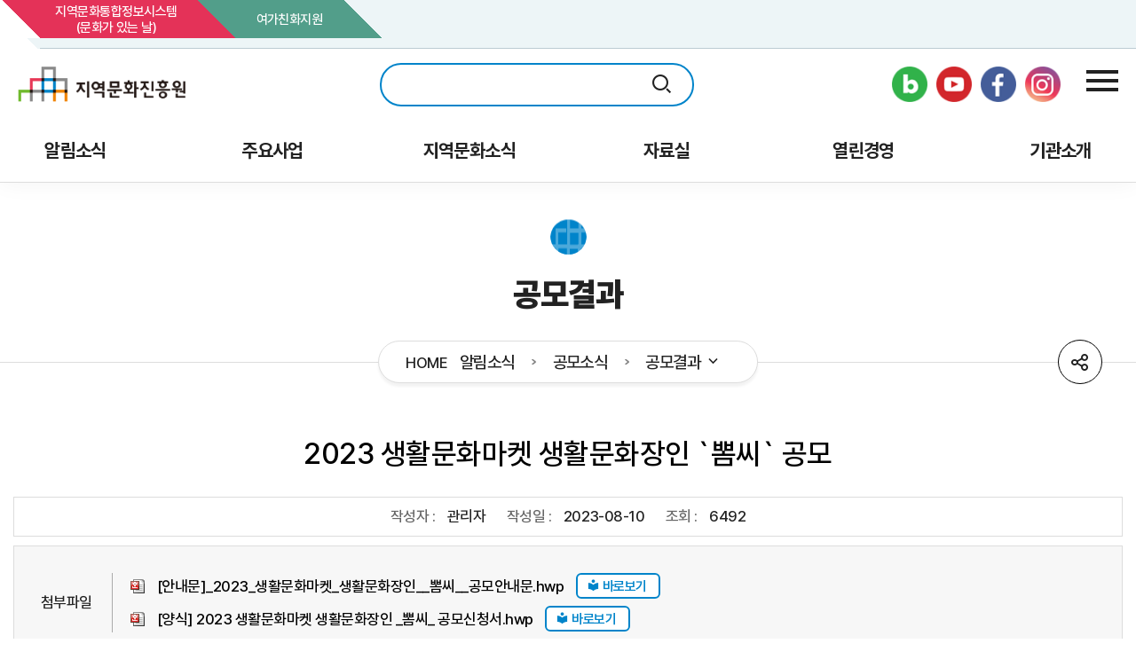

--- FILE ---
content_type: text/html;charset=UTF-8
request_url: https://rcda.or.kr/home/kor/board.do?menuCode=4&act=detail&idx=19976
body_size: 123622
content:









<!-- custom el -->

<!-- custom el -->

<!-- COMMON TAG LIBS -->

<!DOCTYPE html>
<html lang="ko">

<head>
	
<title>지역문화진흥원 - 공모결과</title>
<meta name="Robots" content="index, follow" />
<meta charset="utf-8">
<meta http-equiv="Pragma" content="no-cache">
<meta http-equiv="Expires" content="-1">
<meta name="format-detection" content="telephone=no">
<meta name="viewport" content="width=device-width, initial-scale=1.0" />

<meta name="title" content="지역문화진흥원 - 공모결과"/>
<meta name="subject" content="지역문화진흥원 - 공모결과"/>
<meta name="description" content="지역문화진흥원, 공모결과, 2023 생활문화마켓 생활문화장인 `뽐씨` 공모"/>
<meta name="keywords" content="지역문화진흥원, 공모결과"/>
<meta name="author" content="지역문화진흥원"/>
<meta name="publisher" content="지역문화진흥원"/>
<meta name="other agent" content="교류협력팀"/>
<meta name="distribution" content="지역문화진흥원"/>
<meta name="copyright" content="지역문화진흥원"/>
<meta name="Date" content="2026-01-22T23:24:54+09:00"/>

<meta property="og:type" content="website">
<meta property="og:title" content="지역문화진흥원 - 공모결과">
<meta property="og:description" content="지역문화진흥원, 공모결과, 2023 생활문화마켓 생활문화장인 `뽐씨` 공모">    
<meta property="og:image" content="/resource/images/base/logo.png" />
<meta property="og:url" content="https://rcda.or.kr/home/kor/board.do?menuCode=4&amp;act=detail&amp;idx=19976" />
        
    







<!-- custom el -->

<!-- custom el -->
 <!-- COMMON TAG LIBS -->
    
	<link rel="shortcut icon" href="/resource/images/favicon.ico">	
	
	
	<script type="text/javascript" src="/js/cmmn/webfont.js"></script>
	<script type="text/javascript">
		WebFont.load({
			// For google fonts
			google: {
				families: ['Open Sans']
			},
			// For early access or custom font
			custom: {
				families: ['Pretendard'],
				
				urls: ['/resource/css/Pretendard.css']
			}
		});

	</script>
	<link rel="stylesheet" href="/resource/css/reset.css?ver=20260122232454">
	<link rel="stylesheet" href="/resource/css/base.css?ver=20260122232454">
	<link rel="stylesheet" type="text/css" href="/resource/css/xeicon.css">
    
    	
    	
			<link rel="stylesheet" href="/resource/css/sub.css?ver=20260122232454">
			<link rel="stylesheet" href="/resource/css/board.css?ver=20260122232454">
			<link rel="stylesheet" href="/resource/css/contents.css?ver=202601222324541">
			
			
    		   
    	
    
    








<!-- custom el -->

<!-- custom el -->

<!-- COMMON TAG LIBS -->
	
	<!-- Global site tag (gtag.js) - Google Analytics -->
	<script async src="/js/cmmn/gtag.js"></script>
	<script>
		window.dataLayer = window.dataLayer || [];
		function gtag(){dataLayer.push(arguments);}
		gtag('js', new Date());

		gtag('config', 'G-T8KZ514EFB');
	</script>
	<!-- common -->
	<script type="text/javascript" src="/js/cmmn/jquery/jquery-3.5.1.min.js"></script>
	<script type="text/javascript" src="/js/cmmn/jquery/jquery-ui.custom.js"></script>
	<script type="text/javascript" src="/js/cmmn/jquery/jquery-migrate-1.4.1.min.js"></script>
	<script type="text/javascript" src="/js/cmmn/jquery/jquery.easing.1.3.js"></script>
	<script type="text/javascript" src="/js/cmmn/jquery/jquery.PrintArea.js"></script>
	<script type="text/javascript" src="/js/cmmn/jquery/jquery.timepicker.js"></script>
	<script type="text/javascript" src="/js/cmmn/common_datepicker.js"></script>
	<script type="text/javascript" src="/js/cmmn/select2.min.js"></script>
	<script type="text/javascript" src="/js/cmmn/common_util.js"></script>
	<script type="text/javascript" src="/js/cmmn/common_func.js"></script>
	<!-- common -->		
	<script src="/resource/js/slick.min.js"></script>
	<script src="/resource/js/jquery.mCustomScrollbar.concat.min.js"></script>

	<!-- editor -->
	<script type="text/javascript" src="/resources/editor/SmartEditor2/js/service/HuskyEZCreator.js" charset="utf-8"></script>
	<!-- editor -->

	<script src="/resource/js/common.js"></script>
	<script src="/resource/js/main.js"></script>
	<script src="/resource/js/sub.js"></script>
	<script src="/js/cmmn/kakao.js"></script>
	<script src="/js/cmmn/common_site.js"></script>
	<script type="text/javascript">	
	
	$(document).ready(function() {
		$('form').on('submit', function(event) {
			show_loader();
			
			if($(this).attr('id') != 'cmmnFileDownForm' && $(this).attr('action').indexOf('.do') != -1) $(this).attr('method', 'get');
		});
	});
	
	function fn_menu_move(url, menuCode) {
		if (menuCode.length < 1) {
			menuCode = url.substring(url.indexOf('=') + 1);
		}

		$('#userMenuForm').attr('method', 'get');
		$('#userMenuForm').find('#menuCode').val(menuCode);
		$('#userMenuForm').attr('action', url);
		$('#userMenuForm').submit();
	}
	
	function fn_cmmn_page(pageNo) {
		$('#pageIndex').val(pageNo);
		$('#cmmnForm').attr('action', "/home/kor/board.do");
		$('#cmmnForm').submit();
	}

	function fn_cmmn_search() {
		$('#pageIndex').val('1');
		$('#cmmnForm').attr('action', "/home/kor/board.do");
		$('#cmmnForm').submit();
	}
	
	function fn_cmmn_page2(pageNo) {
		$('#pageIndex2').val(pageNo);
		$('#cmmnForm').attr('action', "/home/kor/board.do");
		$('#cmmnForm').submit();
	}

	function fn_cmmn_search2() {
		$('#pageIndex2').val('1');
		$('#cmmnForm').attr('action', "/home/kor/board.do");
		$('#cmmnForm').submit();
	}
</script>
<!-- user -->

    <link rel="shortcut icon" type="image/x-icon" href="/resources/renewal/images/common/favicon.ico">
    <title></title>
</head>

<body>
<nav class="skip-nav" aria-label="바로가기">
  <a href="#gnb">GNB 바로가기</a>
  <a href="#sub_content">본문 바로가기</a>
  <a href="#footer">푸터 바로가기</a>
</nav> 
    <!-- wrapper -->
    <div class="wrap">
        <!-- header -->
        <header class="header">
            








<!-- custom el -->

<!-- custom el -->

<!-- COMMON TAG LIBS -->


<!-- 	<span itemscope="" itemtype="http://schema.org/Organization">
	<link itemprop="url" href="https://www.rcda.or.kr/">
	 <a itemprop="sameAs" href="https://blog.naver.com/prologue/PrologueList.nhn?isHttpsRedirect=true&amp;blogId=lifenculture"></a>
	<a itemprop="sameAs" href="https://www.facebook.com/krcnda/"></a>
	<a itemprop="sameAs" href="https://www.youtube.com/channel/UCFaK084fNVWvf7riQeQ2soA"></a>
	</span> -->
    <div class="platform_wrap">
        <a href="/" class="logo_area">
            <h1>
                <img src="/resource/images/base/logo.png" alt="지역문화진흥원">
            </h1>
        </a>
        <div class="max">
            <!-- 플랫폼영역 -->
            <div class="platform_list">
                <h3><span>운영사이트</span> <i class="xi-angle-down"><span class="hide">메뉴열기닫기</span></i></h3>
                <div class="list">
                    <!-- <a href="https://www.rcda.or.kr/" target="_blank" rel="noopener noreferrer" title="새창" class="bg1">지역문화진흥원</a> -->
                    <a href="https://www.culture.go.kr/wday/index.do" target="_blank" rel="noopener noreferrer" title="새창" class="bg2">지역문화통합정보시스템<br>(문화가 있는 날)</a>
                    <a href="https://happyoffice.rcda.or.kr/base/main/view" target="_blank" rel="noopener noreferrer" title="새창" class="bg4">여가친화지원</a>
                </div>
            </div>
            <!-- 로그인/sns -->
        </div>  
    </div>
    <div class="header_wrap">
        <div class="header_top">
            <a href="/" class="logo_area">
                <h1>
                    <img src="/resource/images/base/logo.png" alt="지역문화진흥원">
                </h1>
            </a>
            <div class="top_search_wrap">
                <span class="form">
                    <input type="text" id="header_search_key" value="" placeholder="검색어를 입력하세요." title="검색어를 입력하세요.">
                    <button type="button" onclick="fn_global_header_search('header_search_key');"><i class="xi-search"><span class="hide">검색하기</span></i></button>
                </span>
            </div>
<div class="sns_wrap">
		<span itemscope="" itemtype="http://schema.org/Organization" style="display:flex;">
		<link itemprop="url" href="https://www.rcda.or.kr/">
	      <a itemprop="sameAs" href="https://blog.naver.com/pccekorea" class="sns sns_blog blog" title="지역문화진흥원 블로그 바로가기(새창)" target="_blank" rel="noopener noreferrer"><img src="/resource/images/base/ico_sns_blog.png" alt="블로그"></a>
	      <a itemprop="sameAs" href="https://www.youtube.com/@cultureday" class="sns sns_ytb youtube" title="지역문화진흥원 유튜브 바로가기(새창)" target="_blank" rel="noopener noreferrer"><img src="/resource/images/base/ico_sns_ytb.png" alt="유튜브"></a>
	      <a itemprop="sameAs" href="https://www.facebook.com/wdayw/" class="sns sns_facebook facebook" title="지역문화진흥원 페이스북 바로가기(새창)" target="_blank" rel="noopener noreferrer"><img src="/resource/images/base/ico_sns_facebook.png" alt="페이스북"></a>
	      <a itemprop="sameAs" href="https://www.instagram.com/cultureday_rcda/" class="sns sns_ytb youtube" title="지역문화진흥원 인스타그램 바로가기(새창)" target="_blank" rel="noopener noreferrer"><img src="/resource/images/base/ico_sns_instar.png" alt="인스타그램"></a>
      </span>
</div>

<style>
.no-action {
    cursor: default;
    pointer-events: none;
}
</style>
        </div>
        <!-- gnb 메뉴 DB연동 부분-->
        <div class="gnb_wrap" id="gnb">
            <ul class="depth1">
                
                
                    
                    
                        
                        
                            
                                
                                    
                                        
                                        	
                                        		
                                        		
                                        		
                                        				
                                        		
                                        	
                                        
                                        
                                    
                                
                                
                            
                        
                    
                    

                    
                        
                            
                            
                            
                        
                        
                        
                    

                    <li class="gnb_menu1" >
                        <a href="javascript:void(0);" onClick="fn_menu_move('/home/kor/notice.do', '1');"><span>
                                알림소식</span></a>
                        
                            
                                
                                    
                                    
                                        <div class="sub_menu">
                                            <div class="depth2">
                                                <div class="head">
                                                    <div class="menu_title">
                                                        알림소식
                                                    </div>
                                                </div>
                                                <ul>
                                    
                                
                            
                            
    
    
                    
                    
                        
                        
                            
                                
                                
                                    
                                
                            
                        
                    
                    

                    
                        
                        
                        
                            
                        
                    

                    <li  >
                        <a href="javascript:void(0);" onClick="fn_menu_move('/home/kor/board.do', '2');"><span>
                                공지사항</span></a>
                        
                            
                            
    
    
                    
                    
                        
                        
                            
                                
                                    
                                        
                                        	
                                        		
                                        			
                                        		
                                        		
                                        		
                                        	
                                        
                                        
                                    
                                
                                
                            
                        
                    
                    

                    
                        
                        
                        
                            
                        
                    

                    <li  >
                        <a href="javascript:void(0);" onClick="fn_menu_move('/home/kor/board.do?menuCode=3', '');"><span>
                                공모소식</span></a>
                        
                            
                                
                                    
                                        <div class="sub_menu2">
                                            <div class="depth3">
                                                <ul>
                                    
                                    
                                
                            
                            
    
    
                    
                    
                        
                        
                            
                                
                                
                                    
                                
                            
                        
                    
                    

                    
                        
                        
                        
                            
                        
                    

                    <li  >
                        <a href="javascript:void(0);" onClick="fn_menu_move('/home/kor/board.do', '3');"><span>
                                공모소식</span></a>
                        
                            
                            
    
    
                    
                    
                        
                        
                            
                                
                                
                                    
                                
                            
                        
                    
                    

                    
                        
                        
                        
                            
                        
                    

                    <li  >
                        <a href="javascript:void(0);" onClick="fn_menu_move('/home/kor/board.do', '4');"><span>
                                공모결과</span></a>
                        
                            
                            
                                
            </ul>
        </div>
    </div>
    
    
    
    
                    
                    
                        
                        
                            
                                
                                    
                                        
                                        	
                                        		
                                        			
                                        		
                                        		
                                        		
                                        	
                                        
                                        
                                    
                                
                                
                            
                        
                    
                    

                    
                        
                        
                        
                            
                        
                    

                    <li  >
                        <a href="javascript:void(0);" onClick="fn_menu_move('/home/kor/board.do?menuCode=5', '');"><span>
                                입찰정보</span></a>
                        
                            
                                
                                    
                                        <div class="sub_menu2">
                                            <div class="depth3">
                                                <ul>
                                    
                                    
                                
                            
                            
    
    
                    
                    
                        
                        
                            
                                
                                
                                    
                                
                            
                        
                    
                    

                    
                        
                        
                        
                            
                        
                    

                    <li  >
                        <a href="javascript:void(0);" onClick="fn_menu_move('/home/kor/board.do', '5');"><span>
                                입찰공고</span></a>
                        
                            
                            
    
    
                    
                    
                        
                        
                            
                                
                                
                                    
                                
                            
                        
                    
                    

                    
                        
                        
                        
                            
                        
                    

                    <li  >
                        <a href="javascript:void(0);" onClick="fn_menu_move('/home/kor/board.do', '6');"><span>
                                입찰결과</span></a>
                        
                            
                            
                                
            </ul>
        </div>
    </div>
    
    
    
    
                    
                    
                        
                        
                            
                                
                                    
                                        
                                        	
                                        		
                                        			
                                        		
                                        		
                                        		
                                        	
                                        
                                        
                                    
                                
                                
                            
                        
                    
                    

                    
                        
                        
                        
                            
                        
                    

                    <li  >
                        <a href="javascript:void(0);" onClick="fn_menu_move('/home/kor/board.do?menuCode=7', '');"><span>
                                채용정보</span></a>
                        
                            
                                
                                    
                                        <div class="sub_menu2">
                                            <div class="depth3">
                                                <ul>
                                    
                                    
                                
                            
                            
    
    
                    
                    
                        
                        
                            
                                
                                
                                    
                                
                            
                        
                    
                    

                    
                        
                        
                        
                            
                        
                    

                    <li  >
                        <a href="javascript:void(0);" onClick="fn_menu_move('/home/kor/board.do', '7');"><span>
                                채용공고</span></a>
                        
                            
                            
    
    
                    
                    
                        
                        
                            
                                
                                
                                    
                                
                            
                        
                    
                    

                    
                        
                        
                        
                            
                        
                    

                    <li  >
                        <a href="javascript:void(0);" onClick="fn_menu_move('/home/kor/board.do', '8');"><span>
                                채용결과</span></a>
                        
                            
                            
                                
            </ul>
        </div>
    </div>
    
    
    
    
                    
                    
                        
                        
                            
                                
                                
                                    
                                
                            
                        
                    
                    

                    
                        
                        
                        
                            
                        
                    

                    <li  parent_delete="Y"style=display:none!important;>
                        <a href="javascript:void(0);" onClick="fn_menu_move('/home/kor/board.do?menuCode=9', '67');"><span>
                                보도자료</span></a>
                        
                            
                            
                                
            </ul>
        </div>
    </div>
    
    
    
    
                    
                    
                        
                        
                            
                                
                                    
                                        
                                        
                                        	
                                        
                                    
                                
                                
                            
                        
                    
                    

                    
                        
                            
                            
                            
                        
                        
                        
                    

                    <li class="gnb_menu2" >
                        <a href="javascript:void(0);" onClick="fn_menu_move('/home/kor/folder.act', '11');"><span>
                                주요사업</span></a>
                        
                            
                                
                                    
                                    
                                        <div class="sub_menu">
                                            <div class="depth2">
                                                <div class="head">
                                                    <div class="menu_title">
                                                        주요사업
                                                    </div>
                                                </div>
                                                <ul>
                                    
                                
                            
                            
    
    
                    
                    
                        
                        
                            
                                
                                    
                                        
                                        	
                                        		
                                        		
											        
											    
                                        		
                                        	
                                        
                                        
                                    
                                
                                
                            
                        
                    
                    

                    
                        
                        
                        
                            
                        
                    

                    <li  >
                        <a href="javascript:void(0);" class="no-action"><span>
                                일상 속 문화 향유 기회 확대</span></a>
                        
                            
                                
                                    
                                        <div class="sub_menu2">
                                            <div class="depth3">
                                                <ul>
                                    
                                    
                                
                            
                            
    
    
                    
                    
                        
                        
                            
                                
                                
                                    
                                
                            
                        
                    
                    

                    
                        
                        
                        
                            
                        
                    

                    <li  >
                        <a href="javascript:void(0);" onClick="fn_menu_move('/home/kor/contents.do', '28');"><span>
                                청춘마이크</span></a>
                        
                            
                            
    
    
                    
                    
                        
                        
                            
                                
                                
                                    
                                
                            
                        
                    
                    

                    
                        
                        
                        
                            
                        
                    

                    <li  >
                        <a href="javascript:void(0);" onClick="fn_menu_move('/home/kor/contents.do', '29');"><span>
                                실버마이크</span></a>
                        
                            
                            
    
    
                    
                    
                        
                        
                            
                                
                                
                                    
                                
                            
                        
                    
                    

                    
                        
                        
                        
                            
                        
                    

                    <li  >
                        <a href="javascript:void(0);" onClick="fn_menu_move('/home/kor/contents.do', '17');"><span>
                                여가친화지원</span></a>
                        
                            
                            
    
    
                    
                    
                        
                        
                            
                                
                                
                                    
                                
                            
                        
                    
                    

                    
                        
                        
                        
                            
                        
                    

                    <li  parent_delete="Y"style=display:none!important;>
                        <a href="javascript:void(0);" onClick="fn_menu_move('/home/kor/contents.do', '18');"><span>
                                문화로 사회연대</span></a>
                        
                            
                            
    
    
                    
                    
                        
                        
                            
                                
                                
                                    
                                
                            
                        
                    
                    

                    
                        
                        
                        
                            
                        
                    

                    <li  parent_delete="Y"style=display:none!important;>
                        <a href="javascript:void(0);" onClick="fn_menu_move('/home/kor/contents.do', '15');"><span>
                                지역문화아카데미</span></a>
                        
                            
                            
                                
            </ul>
        </div>
    </div>
    
    
    
    
                    
                    
                        
                        
                            
                                
                                    
                                        
                                        	
                                        		
                                        		
											        
											    
                                        		
                                        	
                                        
                                        
                                    
                                
                                
                            
                        
                    
                    

                    
                        
                        
                        
                            
                        
                    

                    <li  >
                        <a href="javascript:void(0);" class="no-action"><span>
                                지역간 균형 있는 문화참여 및 활동 제고</span></a>
                        
                            
                                
                                    
                                        <div class="sub_menu2">
                                            <div class="depth3">
                                                <ul>
                                    
                                    
                                
                            
                            
    
    
                    
                    
                        
                        
                            
                                
                                
                                    
                                
                            
                        
                    
                    

                    
                        
                        
                        
                            
                        
                    

                    <li  >
                        <a href="javascript:void(0);" onClick="fn_menu_move('/home/kor/contents.do', '68');"><span>
                                구석구석 문화배달</span></a>
                        
                            
                            
    
    
                    
                    
                        
                        
                            
                                
                                
                                    
                                
                            
                        
                    
                    

                    
                        
                        
                        
                            
                        
                    

                    <li  >
                        <a href="javascript:void(0);" onClick="fn_menu_move('/home/kor/contents.do', '13');"><span>
                                문화도시 관리 및 홍보 지원</span></a>
                        
                            
                            
    
    
                    
                    
                        
                        
                            
                                
                                
                                    
                                
                            
                        
                    
                    

                    
                        
                        
                        
                            
                        
                    

                    <li  >
                        <a href="javascript:void(0);" onClick="fn_menu_move('/home/kor/contents.do', '16');"><span>
                                로컬 100</span></a>
                        
                            
                            
                                
            </ul>
        </div>
    </div>
    
    
    
    
                    
                    
                        
                        
                            
                                
                                    
                                        
                                        	
                                        		
                                        		
											        
											    
                                        		
                                        	
                                        
                                        
                                    
                                
                                
                            
                        
                    
                    

                    
                        
                        
                            
                        
                        
                    

                    <li class="has_sub" >
                        <a href="javascript:void(0);" class="no-action"><span>
                                지역문화 플랫폼 기반 조성</span></a>
                        
                            
                                
                                    
                                        <div class="sub_menu2">
                                            <div class="depth3">
                                                <ul>
                                    
                                    
                                
                            
                            
    
    
                    
                    
                        
                        
                            
                                
                                
                                    
                                
                            
                        
                    
                    

                    
                        
                        
                        
                            
                        
                    

                    <li  >
                        <a href="javascript:void(0);" onClick="fn_menu_move('/home/kor/contents.do', '33');"><span>
                                민간협력 마케팅 지원</span></a>
                        
                            
                            
    
    
                    
                    
                        
                        
                            
                                
                                
                                    
                                
                            
                        
                    
                    

                    
                        
                        
                        
                            
                        
                    

                    <li  >
                        <a href="javascript:void(0);" onClick="fn_menu_move('/home/kor/contents.do', '25');"><span>
                                지역문화통합정보시스템 협력운영</span></a>
                        
                            
                            
    
    
                    
                    
                        
                        
                            
                                
                                
                                    
                                
                            
                        
                    
                    

                    
                        
                        
                        
                            
                        
                    

                    <li  parent_delete="Y"style=display:none!important;>
                        <a href="javascript:void(0);" onClick="fn_menu_move('/home/kor/contents.do', '20');"><span>
                                기초단위 생활문화 확산 지원 <모두의 생활문화></span></a>
                        
                            
                            
    
    
                    
                    
                        
                        
                            
                                
                                
                                    
                                
                            
                        
                    
                    

                    
                        
                        
                        
                            
                        
                    

                    <li  parent_delete="Y"style=display:none!important;>
                        <a href="javascript:void(0);" onClick="fn_menu_move('/home/kor/contents.do', '21');"><span>
                                생활문화센터 활성화 지원  <주말엔 생활문화센터로></span></a>
                        
                            
                            
    
    
                    
                    
                        
                        
                            
                                
                                
                                    
                                
                            
                        
                    
                    

                    
                        
                        
                        
                            
                        
                    

                    <li  parent_delete="Y"style=display:none!important;>
                        <a href="javascript:void(0);" onClick="fn_menu_move('/home/kor/contents.do', '22');"><span>
                                생활문화공동체 활성화 지원</span></a>
                        
                            
                            
    
    
                    
                    
                        
                        
                            
                                
                                
                                    
                                
                            
                        
                    
                    

                    
                        
                        
                        
                            
                        
                    

                    <li  parent_delete="Y"style=display:none!important;>
                        <a href="javascript:void(0);" onClick="fn_menu_move('/home/kor/contents.do', '23');"><span>
                                대국민 일상 속 생활문화 확산</span></a>
                        
                            
                            
    
    
                    
                    
                        
                        
                            
                                
                                
                                    
                                
                            
                        
                    
                    

                    
                        
                        
                        
                            
                        
                    

                    <li  parent_delete="Y"style=display:none!important;>
                        <a href="javascript:void(0);" onClick="fn_menu_move('/home/kor/contents.do', '24');"><span>
                                생활문화 정책 연구</span></a>
                        
                            
                            
    
    
                    
                    
                        
                        
                            
                                
                                
                                    
                                
                            
                        
                    
                    

                    
                        
                        
                        
                            
                        
                    

                    <li  parent_delete="Y"style=display:none!important;>
                        <a href="javascript:void(0);" onClick="fn_menu_move('/home/kor/contents.do', '26');"><span>
                                생활문화교류대회&생활문화 마켓</span></a>
                        
                            
                            
                                
            </ul>
        </div>
    </div>
    
            </ul>
        </div>
    </div>
    
    
    
    
                    
                    
                        
                        
                            
                                
                                    
                                        
                                        	
                                        		
                                        			
                                        		
                                        		
                                        		
                                        	
                                        
                                        
                                    
                                
                                
                            
                        
                    
                    

                    
                        
                            
                            
                            
                        
                        
                        
                    

                    <li class="gnb_menu3" >
                        <a href="javascript:void(0);" onClick="fn_menu_move('/home/kor/board.do?menuCode=9', '');"><span>
                                지역문화소식</span></a>
                        
                            
                                
                                    
                                    
                                        <div class="sub_menu">
                                            <div class="depth2">
                                                <div class="head">
                                                    <div class="menu_title">
                                                        지역문화소식
                                                    </div>
                                                </div>
                                                <ul>
                                    
                                
                            
                            
    
    
                    
                    
                        
                        
                            
                                
                                    
                                        
                                        	
                                        		
                                        			
                                        		
                                        		
                                        		
                                        	
                                        
                                        
                                    
                                
                                
                            
                        
                    
                    

                    
                        
                        
                        
                            
                        
                    

                    <li  >
                        <a href="javascript:void(0);" onClick="fn_menu_move('/home/kor/board.do?menuCode=9', '');"><span>
                                지역문화진흥원 소식</span></a>
                        
                            
                                
                                    
                                        <div class="sub_menu2">
                                            <div class="depth3">
                                                <ul>
                                    
                                    
                                
                            
                            
    
    
                    
                    
                        
                        
                            
                                
                                
                                    
                                
                            
                        
                    
                    

                    
                        
                        
                        
                            
                        
                    

                    <li  >
                        <a href="javascript:void(0);" onClick="fn_menu_move('/home/kor/board.do', '9');"><span>
                                언론보도</span></a>
                        
                            
                            
    
    
                    
                    
                        
                        
                            
                                
                                
                                    
                                
                            
                        
                    
                    

                    
                        
                        
                        
                            
                        
                    

                    <li  >
                        <a href="javascript:void(0);" onClick="fn_menu_move('/home/kor/board.do', '10');"><span>
                                보도자료</span></a>
                        
                            
                            
    
    
                    
                    
                        
                        
                            
                                
                                
                                    
                                
                            
                        
                    
                    

                    
                        
                        
                        
                            
                        
                    

                    <li  >
                        <a href="javascript:void(0);" onClick="fn_menu_move('/home/kor/board.do', '45');"><span>
                                지역문화진흥원 ON</span></a>
                        
                            
                            
    
    
                    
                    
                        
                        
                            
                                
                                
                                    
                                
                            
                        
                    
                    

                    
                        
                        
                        
                            
                        
                    

                    <li  parent_delete="Y"style=display:none!important;>
                        <a href="javascript:void(0);" onClick="fn_menu_move('/home/kor/board.do', '46');"><span>
                                지역문화 영상</span></a>
                        
                            
                            
                                
            </ul>
        </div>
    </div>
    
    
    
    
                    
                    
                        
                        
                            
                                
                                    
                                        
                                        	
                                        		
                                        			
                                        		
                                        		
                                        		
                                        	
                                        
                                        
                                    
                                
                                
                            
                        
                    
                    

                    
                        
                        
                        
                            
                        
                    

                    <li  >
                        <a href="javascript:void(0);" onClick="fn_menu_move('/home/kor/board.do?menuCode=38', '');"><span>
                                뉴스레터</span></a>
                        
                            
                                
                                    
                                        <div class="sub_menu2">
                                            <div class="depth3">
                                                <ul>
                                    
                                    
                                
                            
                            
    
    
                    
                    
                        
                        
                            
                                
                                
                                    
                                
                            
                        
                    
                    

                    
                        
                        
                        
                            
                        
                    

                    <li  >
                        <a href="javascript:void(0);" onClick="fn_menu_move('/home/kor/board.do', '38');"><span>
                                뉴스레터</span></a>
                        
                            
                            
    
    
                    
                    
                        
                        
                            
                                
                                
                                    
                                
                            
                        
                    
                    

                    
                        
                        
                        
                            
                        
                    

                    <li  >
                        <a href="javascript:void(0);" onClick="fn_menu_move('/home/kor/subscribe.do', '39');"><span>
                                뉴스레터 구독하기</span></a>
                        
                            
                            
    
    
                    
                    
                        
                        
                            
                                
                                
                                    
                                
                            
                        
                    
                    

                    
                        
                        
                        
                            
                        
                    

                    <li  >
                        <a href="javascript:void(0);" onClick="fn_menu_move('/home/kor/board.do', '37');"><span>
                                웹진 지:문</span></a>
                        
                            
                            
                                
            </ul>
        </div>
    </div>
    
    
    
    
                    
                    
                        
                        
                            
                                
                                    
                                        
                                        	
                                        		
                                        			
                                        		
                                        		
                                        		
                                        	
                                        
                                        
                                    
                                
                                
                            
                        
                    
                    

                    
                        
                        
                        
                            
                        
                    

                    <li  parent_delete="Y"style=display:none!important;>
                        <a href="javascript:void(0);" onClick="fn_menu_move('/home/kor/contents.do?menuCode=36', '');"><span>
                                웹진소개</span></a>
                        
                            
                                
                                    
                                        <div class="sub_menu2">
                                            <div class="depth3">
                                                <ul>
                                    
                                    
                                
                            
                            
    
    
                    
                    
                        
                        
                            
                                
                                
                                    
                                
                            
                        
                    
                    

                    
                        
                        
                        
                            
                        
                    

                    <li  parent_delete="Y"style=display:none!important;>
                        <a href="javascript:void(0);" onClick="fn_menu_move('/home/kor/contents.do', '36');"><span>
                                웹진소개</span></a>
                        
                            
                            
                                
            </ul>
        </div>
    </div>
    
    
    
    
                    
                    
                        
                        
                            
                                
                                
                                    
                                
                            
                        
                    
                    

                    
                        
                        
                        
                            
                        
                    

                    <li  >
                        <a href="javascript:void(0);" onClick="fn_menu_move('/home/kor/board.do', '47');"><span>
                                함께 만드는 문화 소식</span></a>
                        
                            
                            
                                
            </ul>
        </div>
    </div>
    
    
    
    
                    
                    
                        
                        
                            
                                
                                    
                                        
                                        	
                                        		
                                        		
                                        		
                                        				
                                        		
                                        	
                                        
                                        
                                    
                                
                                
                            
                        
                    
                    

                    
                        
                            
                            
                            
                        
                        
                        
                    

                    <li class="gnb_menu4" >
                        <a href="javascript:void(0);" onClick="fn_menu_move('/home/kor/data.do', '40');"><span>
                                자료실</span></a>
                        
                            
                                
                                    
                                    
                                        <div class="sub_menu">
                                            <div class="depth2">
                                                <div class="head">
                                                    <div class="menu_title">
                                                        자료실
                                                    </div>
                                                </div>
                                                <ul>
                                    
                                
                            
                            
    
    
                    
                    
                        
                        
                            
                                
                                
                                    
                                
                            
                        
                    
                    

                    
                        
                        
                        
                            
                        
                    

                    <li  >
                        <a href="javascript:void(0);" onClick="fn_menu_move('/home/kor/board.do', '97');"><span>
                                교육영상</span></a>
                        
                            
                            
    
    
                    
                    
                        
                        
                            
                                
                                
                                    
                                
                            
                        
                    
                    

                    
                        
                        
                        
                            
                        
                    

                    <li  parent_delete="Y"style=display:none!important;>
                        <a href="javascript:void(0);" onClick="fn_menu_move('/home/kor/board.do', '43');"><span>
                                홍보자료</span></a>
                        
                            
                            
    
    
                    
                    
                        
                        
                            
                                
                                
                                    
                                
                            
                        
                    
                    

                    
                        
                        
                        
                            
                        
                    

                    <li  >
                        <a href="javascript:void(0);" onClick="fn_menu_move('/home/kor/board.do', '44');"><span>
                                기타</span></a>
                        
                            
                            
    
    
                    
                    
                        
                        
                            
                                
                                
                                    
                                
                            
                        
                    
                    

                    
                        
                        
                        
                            
                        
                    

                    <li  parent_delete="Y"style=display:none!important;>
                        <a href="javascript:void(0);" onClick="fn_menu_move('/home/kor/board.do', '99');"><span>
                                사업 아카이빙</span></a>
                        
                            
                            
    
    
                    
                    
                        
                        
                            
                                
                                    
                                        
                                        	
                                        		
                                        			
                                        		
                                        		
                                        		
                                        	
                                        
                                        
                                    
                                
                                
                            
                        
                    
                    

                    
                        
                        
                            
                        
                        
                    

                    <li class="has_sub" >
                        <a href="javascript:void(0);" onClick="fn_menu_move('/home/kor/board.do?menuCode=41', '');"><span>
                                발간자료</span></a>
                        
                            
                                
                                    
                                        <div class="sub_menu2">
                                            <div class="depth3">
                                                <ul>
                                    
                                    
                                
                            
                            
    
    
                    
                    
                        
                        
                            
                                
                                
                                    
                                
                            
                        
                    
                    

                    
                        
                        
                        
                            
                        
                    

                    <li  >
                        <a href="javascript:void(0);" onClick="fn_menu_move('/home/kor/board.do', '41');"><span>
                                연구보고서</span></a>
                        
                            
                            
    
    
                    
                    
                        
                        
                            
                                
                                
                                    
                                
                            
                        
                    
                    

                    
                        
                        
                        
                            
                        
                    

                    <li  >
                        <a href="javascript:void(0);" onClick="fn_menu_move('/home/kor/board.do', '42');"><span>
                                사례집</span></a>
                        
                            
                            
                                
            </ul>
        </div>
    </div>
    
            </ul>
        </div>
    </div>
    
    
    
    
                    
                    
                        
                            
                                
                                
                                    
                                
                            
                        
                        
                    
                    

                    
                        
                            
                            
                            
                        
                        
                        
                    

                    <li class="gnb_menu5" >
                        <a href="#"><span>
                                열린경영</span></a>
                        
                            
                                
                                    
                                    
                                        <div class="sub_menu">
                                            <div class="depth2">
                                                <div class="head">
                                                    <div class="menu_title">
                                                        열린경영
                                                    </div>
                                                </div>
                                                <ul>
                                    
                                
                            
                            
    
    
                    
                    
                        
                        
                            
                                
                                
                                    
                                
                            
                        
                    
                    

                    
                        
                        
                        
                            
                        
                    

                    <li  >
                        <a href="javascript:void(0);" onClick="fn_menu_move('/home/kor/contents.do', '56');"><span>
                                윤리경영</span></a>
                        
                            
                            
    
    
                    
                    
                        
                        
                            
                                
                                    
                                        
                                        	
                                        		
                                        			
                                        		
                                        		
                                        		
                                        	
                                        
                                        
                                    
                                
                                
                            
                        
                    
                    

                    
                        
                        
                        
                            
                        
                    

                    <li  >
                        <a href="javascript:void(0);" onClick="fn_menu_move('/home/kor/contents.do?menuCode=87', '');"><span>
                                정보공개</span></a>
                        
                            
                                
                                    
                                        <div class="sub_menu2">
                                            <div class="depth3">
                                                <ul>
                                    
                                    
                                
                            
                            
    
    
                    
                    
                        
                        
                            
                                
                                
                                    
                                
                            
                        
                    
                    

                    
                        
                        
                        
                            
                        
                    

                    <li  >
                        <a href="javascript:void(0);" onClick="fn_menu_move('/home/kor/contents.do', '87');"><span>
                                정보공개제도 안내</span></a>
                        
                            
                            
    
    
                    
                    
                        
                        
                            
                                
                                
                                    
                                
                            
                        
                    
                    

                    
                        
                        
                        
                            
                        
                    

                    <li  >
                        <a href="javascript:void(0);" onClick="fn_menu_move('/home/kor/contents.do', '91');"><span>
                                정보공개청구 및 처리절차</span></a>
                        
                            
                            
    
    
                    
                    
                        
                        
                            
                                
                                
                                    
                                
                            
                        
                    
                    

                    
                        
                        
                        
                            
                        
                    

                    <li  >
                        <a href="javascript:void(0);" onClick="fn_menu_move('/home/kor/contents.do', '90');"><span>
                                비공개 대상 정보</span></a>
                        
                            
                            
                                
            </ul>
        </div>
    </div>
    
    
    
    
                    
                    
                        
                        
                            
                                
                                    
                                        
                                        	
                                        		
                                        		
                                        		
                                        				
                                        		
                                        	
                                        
                                        
                                    
                                
                                
                            
                        
                    
                    

                    
                        
                        
                        
                            
                        
                    

                    <li  >
                        <a href="javascript:void(0);" onClick="fn_menu_move('/home/kor/ask.do', '100');"><span>
                                문의</span></a>
                        
                            
                                
                                    
                                        <div class="sub_menu2">
                                            <div class="depth3">
                                                <ul>
                                    
                                    
                                
                            
                            
    
    
                    
                    
                        
                        
                            
                                
                                
                                    
                                
                            
                        
                    
                    

                    
                        
                        
                        
                            
                        
                    

                    <li  >
                        <a href="javascript:void(0);" onClick="fn_menu_move('/home/kor/ask.do', '59');"><span>
                                문의</span></a>
                        
                            
                            
    
    
                    
                    
                        
                        
                            
                                
                                
                                    
                                
                            
                        
                    
                    

                    
                        
                        
                        
                            
                        
                    

                    <li  >
                        <a href="javascript:void(0);" onClick="fn_menu_move('/home/kor/affiliateAsk.do', '101');"><span>
                                제휴문의</span></a>
                        
                            
                            
    
    
                    
                    
                        
                        
                            
                                
                                
                                    
                                
                            
                        
                    
                    

                    
                        
                        
                        
                            
                        
                    

                    <li  >
                        <a href="javascript:void(0);" onClick="fn_menu_move('/home/kor/contents.do', '102');"><span>
                                제증명서 발급</span></a>
                        
                            
                            
                                
            </ul>
        </div>
    </div>
    
    
    
    
                    
                    
                        
                        
                            
                                
                                
                                    
                                
                            
                        
                    
                    

                    
                        
                        
                        
                            
                        
                    

                    <li  >
                        <a href="javascript:void(0);" onClick="fn_menu_move('/home/kor/research/survey/index.do', '104');"><span>
                                만족도조사</span></a>
                        
                            
                            
                                
            </ul>
        </div>
    </div>
    
    
    
    
                    
                    
                        
                        
                            
                                
                                    
                                        
                                        	
                                        		
                                        			
                                        		
                                        		
                                        		
                                        	
                                        
                                        
                                    
                                
                                
                            
                        
                    
                    

                    
                        
                            
                            
                            
                        
                        
                        
                    

                    <li class="gnb_menu6" >
                        <a href="javascript:void(0);" onClick="fn_menu_move('/home/kor/contents.do?menuCode=49', '');"><span>
                                기관소개</span></a>
                        
                            
                                
                                    
                                    
                                        <div class="sub_menu">
                                            <div class="depth2">
                                                <div class="head">
                                                    <div class="menu_title">
                                                        기관소개
                                                    </div>
                                                </div>
                                                <ul>
                                    
                                
                            
                            
    
    
                    
                    
                        
                        
                            
                                
                                
                                    
                                
                            
                        
                    
                    

                    
                        
                        
                        
                            
                        
                    

                    <li  parent_delete="Y"style=display:none!important;>
                        <a href="javascript:void(0);" onClick="fn_menu_move('/home/kor/contents.do', '49');"><span>
                                기관소개</span></a>
                        
                            
                            
    
    
                    
                    
                        
                        
                            
                                
                                
                                    
                                
                            
                        
                    
                    

                    
                        
                        
                        
                            
                        
                    

                    <li  parent_delete="Y"style=display:none!important;>
                        <a href="javascript:void(0);" onClick="fn_menu_move('/home/kor/contents.do', '55');"><span>
                                경영공시</span></a>
                        
                            
                            
    
    
                    
                    
                        
                        
                            
                                
                                    
                                        
                                        	
                                        		
                                        			
                                        		
                                        		
                                        		
                                        	
                                        
                                        
                                    
                                
                                
                            
                        
                    
                    

                    
                        
                        
                            
                        
                        
                    

                    <li class="has_sub" >
                        <a href="javascript:void(0);" onClick="fn_menu_move('/home/kor/contents.do?menuCode=50', '');"><span>
                                기관소개</span></a>
                        
                            
                                
                                    
                                        <div class="sub_menu2">
                                            <div class="depth3">
                                                <ul>
                                    
                                    
                                
                            
                            
    
    
                    
                    
                        
                        
                            
                                
                                
                                    
                                
                            
                        
                    
                    

                    
                        
                        
                        
                            
                        
                    

                    <li  >
                        <a href="javascript:void(0);" onClick="fn_menu_move('/home/kor/contents.do', '50');"><span>
                                비전·미션</span></a>
                        
                            
                            
    
    
                    
                    
                        
                        
                            
                                
                                
                                    
                                
                            
                        
                    
                    

                    
                        
                        
                        
                            
                        
                    

                    <li  >
                        <a href="javascript:void(0);" onClick="fn_menu_move('/home/kor/contents.do', '51');"><span>
                                연혁</span></a>
                        
                            
                            
    
    
                    
                    
                        
                        
                            
                                
                                
                                    
                                
                            
                        
                    
                    

                    
                        
                        
                        
                            
                        
                    

                    <li  >
                        <a href="javascript:void(0);" onClick="fn_menu_move('/home/kor/contents.do', '52');"><span>
                                조직 및 업무</span></a>
                        
                            
                            
    
    
                    
                    
                        
                        
                            
                                
                                
                                    
                                
                            
                        
                    
                    

                    
                        
                        
                        
                            
                        
                    

                    <li  >
                        <a href="javascript:void(0);" onClick="fn_menu_move('/home/kor/contents.do', '53');"><span>
                                CI</span></a>
                        
                            
                            
    
    
                    
                    
                        
                        
                            
                                
                                
                                    
                                
                            
                        
                    
                    

                    
                        
                        
                        
                            
                        
                    

                    <li  >
                        <a href="javascript:void(0);" onClick="fn_menu_move('/home/kor/contents.do', '54');"><span>
                                오시는 길</span></a>
                        
                            
                            
                                
            </ul>
        </div>
    </div>
    
            </ul>
        </div>
    </div>
    
    
    
    
                    
                    
                        
                        
                            
                                
                                
                                    
                                
                            
                        
                    
                    

                    
                        
                            
                            
                            
                        
                        
                        
                    

                    <li class="gnb_menu7" menu_delete="Y"style=display:none!important;>
                        <a href="javascript:void(0);" onClick="fn_menu_move('/home/kor/totalSearch/index.do', '60');"><span>
                                통합검색</span></a>
                        
                            
                            
    
    
                    
                    
                        
                        
                            
                                
                                
                                    
                                
                            
                        
                    
                    

                    
                        
                            
                            
                            
                        
                        
                        
                    

                    <li class="gnb_menu8" menu_delete="Y"style=display:none!important;>
                        <a href="javascript:void(0);" onClick="fn_menu_move('/home/kor/contents.do', '61');"><span>
                                이메일수집거부</span></a>
                        
                            
                            
    
    
                    
                    
                        
                        
                            
                                
                                
                                    
                                
                            
                        
                    
                    

                    
                        
                            
                            
                            
                        
                        
                        
                    

                    <li class="gnb_menu9" menu_delete="Y"style=display:none!important;>
                        <a href="javascript:void(0);" onClick="fn_menu_move('/home/kor/privacy.do?menuPos=61', '62');"><span>
                                개인정보처리방침</span></a>
                        
                            
                            
    
    
    </ul>
    <button type="button" class="btn_sitemap"><span class="hide">전체메뉴보기</span></button>
    </div>
    </div>

    <!-- // gnb -->
<!-- sitemap -->
<div class="sitemap_wrap">
    <div class="block">
        <div class="relative">
            <div class="top_area">
                <a href="/" class="logo"> <img src="/resource/images/base/logo_white.png" alt="지역문화진흥원"></a>
                <div class="top_search_wrap">
                    <span class="form">
                    <input type="text" id="sitemap_search_key" value="" placeholder="검색어를 입력하세요." title="검색어를 입력하세요.">
                    <button type="button" onclick="fn_global_header_search('sitemap_search_key')"><i class="xi-search"><span class="hide">검색하기</span></i></button>
                </span>
                </div>
                <div class="quick_site">
                    <a href="https://www.culture.go.kr/wday/index.do" target="_blank" rel="noopener noreferrer" title="새창">지역문화통합정보시스템(문화가 있는 날)</a>
                    <a href="https://happyoffice.rcda.or.kr/base/main/view" target="_blank" rel="noopener noreferrer" title="새창">여가친화지원</a>
                </div>
            </div>

            <div class="sitemap_menu">
            </div>
            <div class="order_area">

            </div>
            <button type="button" class="btn_close_sitemap"><span class="hide">전체메뉴닫기</span></button>
        </div>
    </div>
</div>

<form id="globalSearchForm" name="globalSearchForm" method="get"></form>
<script>
    function fn_global_header_search(id) {
        var text = $('#' + id).val();
        
        if (!text) {
        	alert('검색어를 입력하여 검색하시기 바랍니다.');
        	$('#header_search_key').focus();
        	return;
        }
        
        $('#globalSearchForm').append('<input type="hidden" name="globalSearchKeyword" value="' + text + '"/>');
        $('#globalSearchForm').append('<input type="hidden" name="menuCode" value="60"/>');
        $('#globalSearchForm').attr('action', '/home/kor/totalSearch/index.do');
        $('#globalSearchForm').submit();
    }

    $(document).ready(function() {
        $('#header_search_key').on('keypress', function(event) {
            if (event.keyCode == 13) {
                event.preventDefault();
                fn_global_header_search($(this).attr('id'));
                return;
            }
        });
        
        $('#sitemap_search_key').on('keypress', function(event) {
            if (event.keyCode == 13) {
                event.preventDefault();
                fn_global_header_search($(this).attr('id'));
                return;
            }
        });
    });
</script>
<form id="userMenuForm" name="userMenuForm">
	
	<input type="hidden" id="menuCode" name="menuCode" value="4"/>
</form>
 
<form id="cmmnFileDownForm" name="cmmnFileDownForm" method="post">
	<input type="hidden" name="uniqueKey" /> 
	<input type="hidden" name="filename" /> 
	<input type="hidden" name="downname" /> 
	<input type="hidden" name="isView" />
	<!-- <input type="hidden" name="type" /> -->
</form>
        </header>
        <!-- // header -->

        
            
            
            <div class="bread_box">
                <div class="snb_wrap">
                    <h3>
                        공모결과
                    </h3>
                    <div class="sub_navigation">
                        <ul class="breadcrumb">
                                <a href="/" class="home" data-code="home">HOME</a>
                            </li>
                            <li class="com_depth depth1">
					<a class="text" href="/home/kor/notice.do?menuCode=1" data-code="depth1" data-value="0">
						알림소식
					</a>
					<ul id="depth1MenuList" class="depth_list">
						
							
								
									
										
											
											
												
	                                        		
	                                        		
	                                        				
	                                        		
	                                        	
											
										
									
									
								
								<li><a href="/home/kor/notice.do?menuCode=1">알림소식</a></li>	
							
						
							
						
							
						
							
						
							
						
							
						
							
						
							
						
							
						
							
						
							
						
							
						
							
								
									
										
											
													
											
											
										
									
									
								
								<li><a href="javascript:void(0);" onClick="fn_menu_move('/home/kor/folder.act', '11');">주요사업</a></li>	
							
						
							
						
							
						
							
						
							
						
							
						
							
						
							
						
							
						
							
						
							
						
							
						
							
						
							
						
							
						
							
						
							
						
							
						
							
						
							
						
							
								
									
										
											
											
												
	                                        		
	                                        			
	                                        		
	                                        		
	                                        	
											
										
									
									
								
								<li><a href="/home/kor/board.do?menuCode=9">지역문화소식</a></li>	
							
						
							
						
							
						
							
						
							
						
							
						
							
						
							
						
							
						
							
						
							
						
							
						
							
						
							
								
									
										
											
											
												
	                                        		
	                                        		
	                                        				
	                                        		
	                                        	
											
										
									
									
								
								<li><a href="/home/kor/data.do?menuCode=40">자료실</a></li>	
							
						
							
						
							
						
							
						
							
						
							
						
							
						
							
						
							
								
									
										
											
											
												
	                                        		
	                                        		
	                                        				
	                                        		
	                                        	
											
										
									
									
								
								<li><a href="/home/kor?menuCode=69">열린경영</a></li>	
							
						
							
						
							
						
							
						
							
						
							
						
							
						
							
						
							
						
							
						
							
						
							
								
									
										
											
											
												
	                                        		
	                                        			
	                                        		
	                                        		
	                                        	
											
										
									
									
								
								<li><a href="/home/kor/contents.do?menuCode=49">기관소개</a></li>	
							
						
							
						
							
						
							
						
							
						
							
						
							
						
							
						
							
						
							
						
							
						
							
						
					</ul>
					
					<script type="text/javascript">
						var depth1Length = $('#depth1MenuList').find('li').length;
					</script>
				</li>
				
				<li class="com_depth depth2">
					<a class="text" href="/home/kor/board.do?menuCode=3?menuCode=64">공모소식</a>
					<ul id="depth2MenuList" class="depth_list">
						
							
						
							
								
									
									
										
											
													
											
											
										
									
								
								<li><a href="javascript:void(0);" onClick="fn_menu_move('/home/kor/board.do', '2');">공지사항</a></li>	
							
						
							
								
									
										
											
												
													
														
			                                        		
			                                        			
			                                        		
			                                        		
			                                        	
													
													
												
											
											
										
									
									
								
								<li><a href="/home/kor/board.do?menuCode=3">공모소식</a></li>	
							
						
							
						
							
						
							
								
									
										
											
												
													
														
			                                        		
			                                        			
			                                        		
			                                        		
			                                        	
													
													
												
											
											
										
									
									
								
								<li><a href="/home/kor/board.do?menuCode=5">입찰정보</a></li>	
							
						
							
						
							
						
							
								
									
										
											
												
													
														
			                                        		
			                                        			
			                                        		
			                                        		
			                                        	
													
													
												
											
											
										
									
									
								
								<li><a href="/home/kor/board.do?menuCode=7">채용정보</a></li>	
							
						
							
						
							
						
							
						
							
						
							
						
							
						
							
						
							
						
							
						
							
						
							
						
							
						
							
						
							
						
							
						
							
						
							
						
							
						
							
						
							
						
							
						
							
						
							
						
							
						
							
						
							
						
							
						
							
						
							
						
							
						
							
						
							
						
							
						
							
						
							
						
							
						
							
						
							
						
							
						
							
						
							
						
							
						
							
						
							
						
							
						
							
						
							
						
							
						
							
						
							
						
							
						
							
						
							
						
							
						
							
						
							
						
							
						
							
						
							
						
							
						
							
						
							
						
							
						
							
						
							
						
							
						
							
						
					</ul>
					<script type="text/javascript">
						var depth2Length = $('#depth2MenuList').find('li').length;
					</script>
				</li>
				
				
					<li class="com_depth depth3">
						<a class="text" href="/home/kor/board.do?menuCode=4">공모결과</a>
						<ul id="depth3MenuList" class="depth_list">
							
								
							
								
							
								
							
								
									
										
										
											
												
														
												
												
											
										
									
									<li><a href="javascript:void(0);" onClick="fn_menu_move('/home/kor/board.do', '3');">공모소식</a></li>		
								
							
								
									
										
										
											
												
														
												
												
											
										
									
									<li><a href="javascript:void(0);" onClick="fn_menu_move('/home/kor/board.do', '4');">공모결과</a></li>		
								
							
								
							
								
							
								
							
								
							
								
							
								
							
								
							
								
							
								
							
								
							
								
							
								
							
								
							
								
							
								
							
								
							
								
							
								
							
								
							
								
							
								
							
								
							
								
							
								
							
								
							
								
							
								
							
								
							
								
							
								
							
								
							
								
							
								
							
								
							
								
							
								
							
								
							
								
							
								
							
								
							
								
							
								
							
								
							
								
							
								
							
								
							
								
							
								
							
								
							
								
							
								
							
								
							
								
							
								
							
								
							
								
							
								
							
								
							
								
							
								
							
								
							
								
							
								
							
								
							
								
							
								
							
								
							
								
							
								
							
								
							
								
							
						</ul>
						<script type="text/javascript">
							var depth3ength = $('#depth3MenuList').find('li').length;
						</script>
					</li>
					
                        </ul>
                    </div>
                    <div class="sns_wrap">
                        








<!-- custom el -->

<!-- custom el -->


<!-- 기본 -->
<script>
    $(document).ready(function(){
        $('.link_sns').click(function () {
            $('.sns_list').toggleClass('on');
            return false;
        });
        
        $('.share').click(function () {
            $('.sns_list').removeClass('on');
        });
    });
</script>
<script src="/js/cmmn/kakao.min.js"></script>
<script>
    
    
    // <!-- sns(kakao) -->

    	function sendLink() { // 카카오톡 공유하기
        	Kakao.init('625d5f20295ab7fb407e0aa00d0255e4'); // 초기화
            var snsTitle = $( 'meta[property="og:title"]' ).attr( 'content' )  ;
            var description = $( 'meta[property="og:description"]' ).attr( 'content' );  
            var image = $( 'meta[property="og:image"]' ).attr( 'content' );
            var snsItems = new Array();
            var winOpt = new Array();
            var snsUrl = location.href;   

             Kakao.Link.createDefaultButton({
                 container: '#btnKakao', // 카카오공유버튼ID
    			objectType: 'feed',
    			content: {
    				title: snsTitle,
    				description: description,
    				imageUrl: image,
    				link: {
    					mobileWebUrl: window.location.href,
    					webUrl: window.location.href,
    				},
    			},
    		})
    	}
  </script>


<!-- print -->
<script>
    var initBodyHtml;
    function printPage() {  
        window.print();
        return false;
    }
  
</script>
<ul>
    <li>
        <a class="link_sns" href="#"><i class="xi-share-alt-o"><span class="hide">sns공유하기</span></i></a>
        <ul class="sns_list">
            <li><a class="share" id="btnKakao" href="javascript:sendLink()" title="새창열림"><img src="/resource/images/sub/sns_kakao.png" alt="카카오공유"></a></li>
            <li><a href="#" title="새창열림" class="share" onclick="javascript:window.open('https://www.facebook.com/sharer/sharer.php?u=' +encodeURIComponent(document.URL)+'&t='+encodeURIComponent(document.title), 'facebooksharedialog', 'menubar=no,toolbar=no,resizable=yes,scrollbars=yes,height=300,width=600');return false;"><img src="/resource/images/sub/sns_facebook.png" alt="페이스북"></a></li>
            <li><a href="#" title="새창열림" class="share" onclick="javascript:window.open('http://share.naver.com/web/shareView.nhn?url=' +encodeURIComponent(document.URL)+'&title='+encodeURIComponent(document.title), 'naversharedialog', 'menubar=no,toolbar=no,resizable=yes,scrollbars=yes,height=300,width=600');return false;" target="_blank" rel="noopener noreferrer"><img src="/resource/images/sub/sns_blog.png" alt="블로그"></a></li>
        </ul>
    </li>
    <li>
        <!-- <button onclick="modalPrintBtnFn(document.getElementById('printSpace').innerHTML);" >프린터하기</button> -->
        <button type="button" class="link_print"  onclick="printPage()"><i class="xi-print"><span class="hide">프린터하기</span></i></button>
    </li>
</ul>

                    </div>
                </div>
              </div>
                
<form id="cmmnForm" name="cmmnForm" action="/home/kor/board.do?menuCode=4&amp;act=detail&amp;idx=19976" method="get">
<input type="hidden" name="menuCode" value="4"/>
<input id="idx" name="idx" type="hidden" value="19976"/>
<input id="act" name="act" type="hidden" value="detail"/>
<input id="act2" name="act2" type="hidden" value=""/>
<input id="pageIndex" name="pageIndex" type="hidden" value="1"/>
<input id="searchDate1" name="searchDate1" type="hidden" value=""/>
<input id="searchDate2" name="searchDate2" type="hidden" value=""/>
<input id="searchDate3" name="searchDate3" type="hidden" value=""/>
<input id="searchDate4" name="searchDate4" type="hidden" value=""/>
<input id="searchDate5" name="searchDate5" type="hidden" value=""/>
<input id="searchDate6" name="searchDate6" type="hidden" value=""/>
<input id="searchDate7" name="searchDate7" type="hidden" value=""/>
<input id="searchDate8" name="searchDate8" type="hidden" value=""/>
<input id="searchValue1" name="searchValue1" type="hidden" value=""/>
<input id="searchValue2" name="searchValue2" type="hidden" value=""/>
<input id="searchValue3" name="searchValue3" type="hidden" value=""/>
<input id="searchValue4" name="searchValue4" type="hidden" value=""/>
<input id="searchValue5" name="searchValue5" type="hidden" value=""/>
<input id="searchValue6" name="searchValue6" type="hidden" value=""/>
<input id="searchValue7" name="searchValue7" type="hidden" value=""/>
<input id="searchValue8" name="searchValue8" type="hidden" value=""/>
<input id="searchValue9" name="searchValue9" type="hidden" value=""/>
<input id="searchValue10" name="searchValue10" type="hidden" value=""/>
<input id="searchValue11" name="searchValue11" type="hidden" value=""/>
<input id="searchKeyword" name="searchKeyword" type="hidden" value=""/>
	<div class="board_detaul_wrap" id="sub_content">
		<!-- 제목 컨텐츠 영역 -->
			<div class="board_view_top ">
				<!-- 썸네일 추가시 나타날 공간 -->
				
				<div class="base_top">
					
					
					<strong class="tit">2023 생활문화마켓 생활문화장인 `뽐씨` 공모</strong>
					<div class="info">
						<span class="each"><span class="ft_color">작성자 :</span> 관리자</span>
						<span class="each"><span class="ft_color">작성일 :</span> 2023-08-10</span>
						<span class="each"><span class="ft_color">조회 :</span> 6492</span>
					</div>
					
				</div>
			</div>
			<!-- //제목 컨텐츠 영역 -->
	
		
		<!-- 첨부파일 컨텐츠 영역 -->
		<div class="file_area">
			<!-- <p class="tit">첨부파일</p> -->
			<div class="file_box"> 
			<div class="tt">첨부파일</div>
			<div class="file_list">
			
				<p class="file_each">
					<a href="javascript:void(0);" class="file_down" onClick="kssFileDownloadForKeyAct_ed('d6f9e7cad10f25ee0c32bc9254993659', 'N')" style="background: url(/images/cmmn/file/filetype/hwp.gif) 0 7px no-repeat;">[안내문]_2023_생활문화마켓_생활문화장인__뽐씨__공모안내문.hwp</a>
					
						<a href="javascript:void(0);" onClick="kssFileDownloadForKeyAct_ed('d6f9e7cad10f25ee0c32bc9254993659', 'Y')" class="file_view btn_board">
							<i class="xi-library"></i>
							<span>바로보기</span>
							<span class="hide">새창열림 - [안내문]_2023_생활문화마켓_생활문화장인__뽐씨__공모안내문.hwp</span>
 						</a>
					
				</p>
				<span style="display: none;">
					<input type="hidden" name="fileDataRmList" value="2740">
					<input type="hidden" name="fileDataNameRmList" value="2023081014484922.hwp">
				</span>
			
				<p class="file_each">
					<a href="javascript:void(0);" class="file_down" onClick="kssFileDownloadForKeyAct_ed('f43f243c9e998baad7d08b59c9f72bc2', 'N')" style="background: url(/images/cmmn/file/filetype/hwp.gif) 0 7px no-repeat;">[양식] 2023 생활문화마켓 생활문화장인 _뽐씨_ 공모신청서.hwp</a>
					
						<a href="javascript:void(0);" onClick="kssFileDownloadForKeyAct_ed('f43f243c9e998baad7d08b59c9f72bc2', 'Y')" class="file_view btn_board">
							<i class="xi-library"></i>
							<span>바로보기</span>
							<span class="hide">새창열림 - [양식] 2023 생활문화마켓 생활문화장인 _뽐씨_ 공모신청서.hwp</span>
 						</a>
					
				</p>
				<span style="display: none;">
					<input type="hidden" name="fileDataRmList" value="2741">
					<input type="hidden" name="fileDataNameRmList" value="2023081014484994.hwp">
				</span>
			 
			</div>
			</div> 
		</div>
		<!-- //첨부파일 컨텐츠 영역 -->
		
		<div class="board_view_con">
			<!-- 구분값 표시가 필요할 경우만 표시 -->
			
				<div class="board_view_top dl_style">
					
					<dl>
						<dt scope="row">
							<span class="text">
								사업명
							</span>
						</dt>
						<dd>
							
								
									
								
								
								
							
						</dd>
					
					
					
					
						<dt scope="row">
							<span class="text">
								문의
							</span>
						</dt>
						<dd>
							
								
									070-8804-5041 / lifenculture@rcda.or.kr
								
								
								
							
						</dd>
					</dl>
					
					
				</div>
			
			<!-- // 구분값 표시가 필요할 경우만 표시 -->
		
			
			<div class="board_detail">
				<div class="editor_view">
	           		
	           		<div style="text-align:center"><img alt="" height="auto" src="http://www.rcda.or.kr/upload/editor/2023081111140230.jpg" width="90%;" /></div>
				</div>
			</div>
			
			
			
			
		</div>
		<div class="btn_area">
			
			<a href="javascript:void(0);" onClick="fn_cancel('');" class="btn">목록</a>
		</div>
	</div>

</form>

<script type="text/javascript" defer="defer">
	function fn_move(idx) {
		$('#idx').val(idx);
		$('#act2').remove();
		$('#cmmnForm').attr('method', 'POST');
		$('#cmmnForm').attr('action', "/home/kor/board.do");
		$('#cmmnForm').submit();
	}
	
	function fn_remove() {
		if(confirm('삭제 하시겠습니까?')) {
			fn_all_file_delete();
			$('#act').val('delete');
			$('#act2').remove();
			$('#cmmnForm').attr('method', 'POST');
			$('#cmmnForm').attr('action', '/home/kor/board_edit.act');
			$('#cmmnForm').submit();
		}
	}
	
	function fn_cancel(referer) {
		$('#idx').remove();
		$('#act').remove();
		$('#act2').remove();
		//$('#cmmnForm').attr('action', '/home/kor/board.do');
		//$('#cmmnForm').submit();
		if (referer) {
			location.href=referer;	
		} else {
			location.href=document.querySelector('#cmmnForm').action.replace(/&act=regist|&act=detail|&act=modify/g, "");
		}
	}
	
	function fn_edit() {
		$('#act').val('modify');
		$('#act2').val('detail');
		$('#cmmnForm').attr('action', "/home/kor/board.do");
		$('#cmmnForm').submit();
	}
	
	document.addEventListener("DOMContentLoaded", function() {
	    var newTitle = "2023 생활문화마켓 생활문화장인 `뽐씨` 공모";

	    if (newTitle && newTitle.trim() !== "") {
	    	document.title = document.title + " > " + newTitle;
	    }
	});
</script>


            
        
		
        <!-- footer -->
            
	<footer id="footer">
		<div class="top_area">
			<div class="max">
				<div class="link">
					<a href="/home/kor/contents.do?menuCode=61">이메일수집거부 및 법적고지</a>
					<a href="/home/kor/privacy.do?menuCode=62" class="point">개인정보처리방침</a>
				</div>
				<div class="sns">
                    <a href="https://www.culture.go.kr/wday/index.do" target="_blank" rel="noopener noreferrer" title="새창">지역문화통합정보시스템(문화가 있는 날)</a>
					<a href="https://happyoffice.rcda.or.kr/base/main/view" target="_blank" rel="noopener noreferrer" title="새창" class="bg4">여가친화지원</a>
				</div>
			</div>
		</div>
		<div class="footer_info">
			<div class="max">
				<div class="left">
					<div class="logo">
						<img src="/resource/images/base/f_logo.png" alt="">
						<p class="copy">Copyright ⓒ 지역문화진흥원 All Rights Reserved</p>
					</div>
					<div class="addr">
						<p>서울시 종로구 율곡로 190(연지동) 여전도회관 5층 </p>
						<p>Tel. 02-2623-3100 |  E-mail. rcda@rcda.or.kr</p>
						<p>642-82-00101 |  대표자. 정광렬</p>
						
						
						
					</div>
				</div>
				<div class="right">
	  <span style="margin-right:25px;"><img src="/resource/images/banner/mark2025.png" style="height:60px" alt="웹접근성인증마크(2025.12.12~2026.12.11)"></span>
<div class="sns_wrap">
      <a href="https://blog.naver.com/pccekorea" class="blog" target="_blank" rel="noopener noreferrer" title="지역문화진흥원 블로그 바로가기(새창)">블로그</a>
      <a href="https://www.youtube.com/@cultureday" class="ytb" target="_blank" rel="noopener noreferrer" title="지역문화진흥원 유튜브 바로가기(새창)">유튜브</a>
      <a href="https://www.facebook.com/wdayw/" class="facebook" target="_blank" rel="noopener noreferrer" title="지역문화진흥원 페이스북 바로가기(새창)">페이스북</a>
      <a href="https://www.instagram.com/cultureday_rcda/" class="instargram" target="_blank" rel="noopener noreferrer" title="지역문화진흥원 인스타그램 바로가기(새창)">인스타그램</a>
</div>
				</div>
			</div>
		</div>
</footer>
        
        <!-- // footer -->
    </div>

    <!-- // wrapper -->
    <script type="text/javascript">
        if ($(".bread_box .breadcrumb > li").length > 3) {
            $(".bread_box .breadcrumb").addClass("depth3");
        }

        $(function() {
            var speed = 300,
                easing = "easeOutQuint";

            $('.print > a').focus(function() {
                $(".depth2").removeClass('on');
                $("#depth2MenuList").slideUp(speed, easing);

            });

            $(".bread_box .btn_list > li.share").click(function() {
                if ($(this).find(".sub_share_box").is(":hidden")) {
                    $(".sub_share_box:visible").hide();
                    $(this).find("> a").addClass("on");
                    $(this).find(".sub_share_box").show();
                } else {
                    $(this).find("> a").removeClass("on");
                    $(this).find(".sub_share_box").hide();
                }
            });

            $(".sub_share_box li.blog a").blur(function() {
                $(this).closest(".sub_share_box").hide();
                $(".bread_box .btn_list > li.share > a").removeClass("on")
            });

        });
    </script>
</body>

</html>

--- FILE ---
content_type: text/css;charset=utf-8
request_url: https://rcda.or.kr/resource/css/reset.css?ver=20260122232454
body_size: 635
content:
* {
  margin: 0;
  padding: 0;
  list-style: none;
  box-sizing: border-box;
}

body, html {
  font-family: "Pretendard";
  font-weight: 500;
  font-size: 17px;
  letter-spacing: -0.03rem;
  height: 100%;
  line-height: 1.4;
}

input, button, a, textarea {
  font-family: "Pretendard";
  font-size: 17px;
}

a {
  color: #222;
  text-decoration: none;
}

button {
  padding: 0;
  background-color: transparent;
  border: 0;
  cursor: pointer;
}

.hide {
  font-size: 0;
  line-height: 0;
  height: 0;
  opacity: 0;
  text-indent: -99999px;
}
.hide table {width:auto !important;}
.hide table td,
.hide table  th {padding:0 !important;}


--- FILE ---
content_type: text/css;charset=utf-8
request_url: https://rcda.or.kr/resource/css/base.css?ver=20260122232454
body_size: 39375
content:
* {
	-webkit-print-color-adjust: exact !important;
	/* Chrome, Safari, Edge */
	color-adjust: exact !important;
	/*Firefox*/
}

body,
html {
	width: 100%;
	height: 100%;
}

body,
input,
select,
textarea,
button,
label,
a {
	font-family: "Pretendard";
	font-size: 17px;
	color: #222222;
}

a {word-break:break-all !important;}

a:focus-visible, button:focus-visible {outline:2px dashed #000;}

a.none {
	cursor: default;
}

input:focus-visible,
button:focus-visible,
textarea:focus-visible  {outline:2px dashed #000;}

img {
	max-width: 100%;
}

.wrap {
	min-height: calc(100% - 194px);
}

.skip_wrap a {
	display: block;
	height: 0;
	color: #fff;
	font-size: 0;
	text-indent: -99999px;
}

.skip_wrap a:focus {
	height: auto;
	text-indent: 0;
	font-size: 20px;
	background-color: #191919;
	color: #fff;
	text-align: center;
	padding: 5px;
}
.thumb_bg {
	display: block;
	background-position: center;
	background-size: cover;
	background-repeat: no-repeat;
}

.thumb_bg img {
	width: 100%;
}

.platform_wrap {
	position: relative;
	background: linear-gradient(45deg, #ffffff calc(50% - 303px), #EDF5F7 calc(50% - 303px));
}

.platform_wrap:after {
	content: "";
	height: 1px;
	position: absolute;
	left: calc(50% - 398px);
	right: 0;
	bottom: 0;
	background: #BBCBD3;
}

.platform_wrap .max {
	display: flex;
	justify-content: space-between;
}

.platform_wrap .logo_area {
	display: none;
}

.platform_wrap .platform_list {
    margin-left: calc(50% - 445px);
}

.platform_wrap .platform_list .list {
	display: flex;
	align-items: end;
	height: 55px;
}

.platform_wrap .platform_list h3 {
	font-size: 0;
	line-height: 0;
	text-indent: -99999px;
	height: 0;
}

.platform_wrap .platform_list a {
	display: flex;
	justify-content:center;
	align-items:center;
	width: auto;
	height: 43px;
	line-height: 1.2;
	color: #fff;
	font-size: 15px;
	text-align: center;
	padding: 0 5px 0 60px;
}

.platform_wrap .platform_list a.bg3 {
	transition: all 0.5s ease-in-out;
	background: linear-gradient(45deg, #E43258 0, #E43258 32px, #E43258 32px, #E43258 100%);
}

.platform_wrap .platform_list a.bg3:hover {
	background: linear-gradient(45deg, #E43258 0, #E43258 32px, #f74522 32px, #f74522 100%);
}

.platform_wrap .platform_list a.bg3:hover + .bg4 {
	background: linear-gradient(45deg, #f74522 0, #f74522 32px, #529E8A 32px, #529E8A 100%);
}

/* .platform_wrap .platform_list a.bg2 {
	background: linear-gradient(45deg, #0084CA 0, #0084CA 32px, #E43258 32px, #E43258 100%);
	width: 220px;
    padding-right: 18px;
}

.platform_wrap .platform_list a.bg2:hover {
	background: linear-gradient(45deg, #0084CA 0, #0084CA 32px, #d31740 32px, #d31740 100%);
} */

 .platform_wrap .platform_list a.bg2 {
	background: linear-gradient(45deg, #fff 0, #fff 32px, #E43258 32px, #E43258 100%);
	width: 220px;
    padding-right: 18px;
}

.platform_wrap .platform_list a.bg2:hover {
	background: linear-gradient(45deg, #fff 0, #fff 32px, #d31740 32px, #d31740 100%);
}

.platform_wrap .platform_list a.bg2:hover + .bg4 { 
	background: linear-gradient(45deg, #d31740 0, #d31740 32px, #529E8A 32px, #529E8A 149px, transparent 149px, transparent 100%);
} 

.platform_wrap .platform_list a.bg1 {
    height: 48px;
    line-height: 48px;
    width: 194px;
    padding: 0 0 0 24px;
    transform: translateX(24px);
    background: linear-gradient(45deg, transparent 0, transparent 33px, #0084CA 33px, #0084CA 151px, transparent 151px, transparent 100%);
}

.platform_wrap .platform_list a.bg1:hover {
	background: linear-gradient(45deg, transparent 0, transparent 33px, #0b72aa 33px, #0b72aa 151px, transparent 151px, transparent 100%);
}

.platform_wrap .platform_list a.bg1:hover + .bg2 {
	background: linear-gradient(45deg, #0b72aa 0, #0b72aa 32px, #E43258 32px, #E43258 100%);
}

/* .platform_wrap .platform_list a.bg4 { 
	width: 159px;
	padding: 0 0 0 40px;
	background: linear-gradient(45deg, #E43258 0, #E43258 32px, #529E8A 32px, #529E8A 100%);
}

.platform_wrap .platform_list a.bg4:hover {
	background: linear-gradient(45deg, #E43258 0, #E43258 32px, #278a6f 32px, #278a6f 100%);
} */

.platform_wrap .platform_list a.bg4:hover + .bg5 {
	background: linear-gradient(45deg, #278a6f 0, #278a6f 22px, #E43258 22px, #E43258 149px, transparent 149px, transparent 100%);
}

.platform_wrap .platform_list a.bg4 {
	width: 212px;
	padding: 0;
	background: linear-gradient(45deg, #e43258 0, #e43258 32px, #529E8A 32px, #529E8A 149px, transparent 149px, transparent 100%);
}

.platform_wrap .platform_list a.bg4:hover {
	background: linear-gradient(45deg, #e43258 0, #e43258 32px, #368b74 32px, #368b74 149px, transparent 149px, transparent 100%);
}


.platform_wrap .side_area {
	line-height: 45px;
	display: flex;
}

.platform_wrap .side_area .log_area {
	margin-right: 10px;
}

.platform_wrap .side_area .log_area a {
	display: block;
	font-size: 16px;
	padding: 0 10px;
}

.platform_wrap .side_area .log_area a:hover {
	font-weight: bold;
}

.platform_wrap .side_area .sns_area a {
	display: flex;
	justify-content: center;
	align-items: center;
	height: 45px;
	width: 45px;
	text-align: center;
	background-color: #fff;
	border: 1px solid #ddd;
	border-right: 0;
	transition: all 0.3s ease-in-out;
}

.platform_wrap .side_area .sns_area a.facebook:hover {
	background-color: #0084CA;
}

.platform_wrap .side_area .sns_area a.facebook:hover svg path {
	fill: #fff;
}

.platform_wrap .side_area .sns_area a.blog:hover {
	background-color: #1DC542;
}

.platform_wrap .side_area .sns_area a.blog:hover svg path {
	fill: #fff;
}

.platform_wrap .side_area .sns_area a.ytb:hover {
	background-color: #D71F1F;
}

.platform_wrap .side_area .sns_area a.ytb:hover svg path {
	fill: #fff;
}

.platform_wrap .side_area ul {
	display: flex;
}

.platform_wrap .side_area ul li {
	flex: 1 1 auto;
}

.top_search_wrap {
	float: left;
	width: 30%;
	max-width: 483px;
}

.top_search_wrap .form {
	display: block;
	background-color: #fff;
	border: 2px solid #0084CA;
	border-radius: 40px;
	padding-left: 20px;
}

.top_search_wrap .form input {
	border: 0;
	width: calc(100% - 60px);
	height: 45px;
	display: inline-block;
	vertical-align: top;
	background-color: transparent;
}

.sitemap_wrap .top_search_wrap .form input {
	color: #fff;
}

.top_search_wrap .form input::-webkit-input-placeholder {
	color: #fff;
}

.top_search_wrap .form input:-ms-input-placeholder {
	color: #fff;
}

.top_search_wrap .form button {
	width: 45px;
	height: 45px;
	display: inline-block;
	text-align: center;
}

.top_search_wrap .form button i {
	font-size: 25px;
}

.max {
	max-width: 1920px;
	margin: 0 auto;
}

header {
	position: fixed;
	left: 0;
	right: 0;
	top: 0;
	z-index: 3;
	background-color: #fff;
	transition: all 0.3s ease-in-out;
}

header.scroll {
	position: fixed;
	z-index: 99;
	top: 0;
	left: 0;
	right: 0;
	box-shadow: 0 5px 10px rgba(0, 0, 0, 0.1);
}

.header_wrap {
	position: relative;
	align-items: center;
	padding: 0 30px;
	border-bottom: 1px solid #ddd;
}

.header_wrap .header_top {
	max-width: 1400px;
	margin: 0 auto;
	display: flex;
	justify-content: space-between;
	align-items: center;
	padding: 20px 0 10px 0;
}

.header_wrap .sns_wrap {
	display: flex;
	/* gap: 10px; */
}

.header_wrap .sns_wrap a {
	display: flex;
	justify-content: center;
	align-items: center;
/* 
	width: 40px;
	height: 40px;
	border: 1px solid #ddd;
*/
	width: 50px;
	height: 50px;
	padding: 5px;
	border-radius: 10px;
}

.header_wrap h1 {
	display: flex;
	align-items: center;
	gap: 10px;
}

.header_wrap h1 span {
	font-weight: normal;
	font-size: 16px;
}

.header_wrap .gnb_wrap {
	max-width: 1400px;
	margin: 0 auto;
	display: flex;
	justify-content: space-between;
	align-items: center;
	gap: 80px;
}

.header_wrap .gnb_wrap .depth1 {
	flex: 1 1 auto;
	display: flex;
	justify-content: space-between;
}

.header_wrap .gnb_wrap .depth1 > li {
	display: inline-block;
}

.header_wrap .gnb_wrap .depth1 > li:nth-child(2) > .sub_menu > .depth2 > ul > li,
.header_wrap .gnb_wrap .depth1 > li:nth-child(3) > .sub_menu > .depth2 > ul > li {
	flex: 1 1 auto;
}

.header_wrap .gnb_wrap .depth1 > li > .sub_menu {
	position: absolute;
	background-color: #fff;
	box-shadow: 0 15px 15px rgba(0, 0, 0, 0.2);
	width: 100%;
	text-align: center;
	border-radius: 0;

	top: 148px;
	left: 50%;
	padding: 20px 0;
	display: none;
	border-top: 1px solid #ddd;
	transform: translateX(-50%);
	border-bottom: 2px solid;
}

.header_wrap .gnb_wrap .depth1 > li > .sub_menu a span {
	position: relative;
	line-height:1.2;
	display: inline-block;
}

.header_wrap .gnb_wrap .depth1 > li > .sub_menu > .depth2 {
	max-width: 1210px;
	margin: 0 auto;
}

.header_wrap .gnb_wrap .depth1 > li > .sub_menu > .depth2 > ul {
	display: flex;
	flex-wrap: wrap;
	justify-content: start;
}

.header_wrap .gnb_wrap .depth1 > li > .sub_menu > .depth2 > ul > li {
	flex: 0 0 20%;
	vertical-align: top;
}

.header_wrap .gnb_wrap .depth1 > li > .sub_menu > .depth2 > ul > li > a {
	padding: 15px 20px;
	font-size: 20px;
	font-weight: bold;
}

.header_wrap .gnb_wrap .depth1 > li > .sub_menu li.active > a {
	color: #0084CA;
}

.header_wrap .gnb_wrap .depth1 > li > .sub_menu li.active > a span:after {
	content: '';
	display: inline-block;
	width: 6px;
	height: 6px;
	border-radius: 50%;
	background: #0084CA;
	position: absolute;
	left: -10px;
	top: 0;
}

.header_wrap .gnb_wrap .depth1 > li > .sub_menu > .depth2 > ul > li > a:hover,
.header_wrap .gnb_wrap .depth1 > li > .sub_menu > .depth2 > ul > li:hover > a {
	color: #0084CA;
}

.header_wrap .gnb_wrap .depth1 > li > .sub_menu .depth3 ul li a:hover {
	color: #000;
	font-weight: bold;
}

.header_wrap .gnb_wrap .depth1 > li > .sub_menu > .depth2 > ul > li > a:hover span {
	display: inline-block;
	position: relative;
}

.header_wrap .gnb_wrap .depth1 > li > .sub_menu > .depth2 > ul > li:hover > a span:after,
.header_wrap .gnb_wrap .depth1 > li > .sub_menu > .depth2 > ul > li > a:hover span:after,
.header_wrap .gnb_wrap .depth1 > li > .sub_menu > .depth2 > ul > li > a:focus-within span:after {
	content: '';
	display: inline-block;
	width: 6px;
	height: 6px;
	border-radius: 50%;
	background: #0084CA;
	position: absolute;
	left: -10px;
	top: 0;
}
.header_wrap .gnb_wrap .depth1 > li.gnb_menu3 > .sub_menu > .depth2 > ul {margin-left: 200px;}
.header_wrap .gnb_wrap .depth1 > li.gnb_menu5 > .sub_menu  > .depth2 > ul {justify-content: end;padding-right: 100px;}
.header_wrap .gnb_wrap .depth1 > li.gnb_menu6 > .sub_menu  > .depth2 > ul {justify-content: end;padding-right: 0;}
.header_wrap .gnb_wrap .depth1 > li.gnb_menu6 > .sub_menu > .depth2 > ul > li {flex:0 0 14%;}
.header_wrap .gnb_wrap .depth1 > li.gnb_menu1 > .sub_menu > .depth2 > ul > li {flex:0 0 14%;}
.header_wrap .gnb_wrap .depth1 > li.gnb_menu1 > .sub_menu > .depth2 {max-width: 1400px;}

.header_wrap .gnb_wrap .depth1 > li > .sub_menu .head {
	display: none;
}

.header_wrap .gnb_wrap .depth1 > li > .sub_menu.on {
	display: block;
	animation: transY 0.3s linear 1 forwards;
}

.header_wrap .gnb_wrap .depth1 > li > .sub_menu li a {
	display: block;
	padding: 6px 0;
	/* white-space: nowrap; */
}

.header_wrap .gnb_wrap .depth1 > li > .sub_menu li a i {
	vertical-align: top;
	margin-left: 5px;
	margin-top: 5px;
	font-size: 16px;
	color: #0084CA;
}

.header_wrap .gnb_wrap .depth1 > li > .depth2 > ul > li:hover > a,
.header_wrap .gnb_wrap .depth1 > li > .depth2 li:focus-within > a,
.header_wrap .gnb_wrap .depth1 > li > .depth2 li:focus > a {
	color: #0084CA;
	font-weight: bold;
}

.header_wrap .gnb_wrap .depth1 > li > a {
	position: relative;
	line-height: 70px;
	display: block;
	font-weight: bold;
	font-size: 21px;
	width: 130px;
	text-align: center;
}

.header_wrap .gnb_wrap .depth1 > li > a:after {
	content: '';
	position: absolute;
	bottom: 0;
	left: 0;
	width: 0;
	height: 5px;
	background-color: #E43258;
	transition: all .3s ease-in-out;
}
.header_wrap .gnb_wrap .depth1 > li.on > a {color: #E43258;}

.header_wrap .gnb_wrap .depth1 > li > a:hover,
.header_wrap .gnb_wrap .depth1 > li > a:focus-within,
.header_wrap .gnb_wrap .depth1 > li > a.on
.header_wrap .gnb_wrap .depth1 > li.on > a {
	color: #E43258;
}

.header_wrap .gnb_wrap .depth1 > li > a:hover:after,
.header_wrap .gnb_wrap .depth1 > li > a:focus-within:after,
.header_wrap .gnb_wrap .depth1 > li > a.on:after
.header_wrap .gnb_wrap .depth1 > li.on > a {
	width: 100%;
}

.sub_menu .head {
	display: none;
}

.btn_close_sitemap:after,
.btn_close_sitemap:before,
.btn_sitemap:after,
.btn_sitemap:before {
	content: "";
	display: block;
}

.btn_sitemap {
	position: relative;
	width: 36px;
	height: 24px;
}
.btn_sitemap:focus-visible {outline:2px dashed #000;}
.btn_sitemap:before {
	position: absolute;
	top: 0;
	left: 0;
	width: 100%;
	height: 4px;
	background-color: #222;
}

.btn_sitemap:after {
	position: absolute;
	bottom: 0;
	left: 0;
	width: 100%;
	height: 4px;
	background-color: #222;
}

.btn_sitemap span {
	position: absolute;
	top: 50%;
	opacity: 1;
	left: 0;
	transform: translateY(-50%);
	width: 100%;
	height: 4px;
	background-color: #222;
}



.priv_wrap {
	padding: 0 20px;
}

.priv_wrap p {
	margin-bottom: 20px;
}

.priv_wrap .block_priv {
	line-height: 1.5;
}

.priv_wrap .block_priv h3 {
	font-size: 21px;
	margin-bottom: 20px;
	margin-top: 40px;
}

.priv_wrap .block_priv > ul {
	padding-left: 15px;
}

.priv_wrap .block_priv ul {
	margin-bottom: 20px;
}

.priv_wrap .block_priv li {
	text-indent: -20px;
	padding-left: 20px;
}


footer .top_area {
	background-color: #efefef;
}

footer .top_area .max {
	display: flex;
	justify-content: space-between;
	padding: 20px 20px;
	max-width: 1400px;
	margin: 0 auto;
}

footer .top_area .link a {
	margin-right: 20px;
}

footer .top_area .link a.point {
	font-weight: bold;
	color: #007dc1;
}

footer .top_area .sns a {
	margin-left: 20px;
}

footer .top_area .sns a:hover {
	font-weight: bold;
}

footer .footer_info {
	background-color: #363636;
}
footer .footer_info p {color:#fff;font-size:14px;}
footer .footer_info .logo img {
	height: 56px;
}

footer .footer_info .max {
	max-width: 1400px;
	margin: 0 auto;
	padding: 30px 0;
	position: relative;
    display: flex;
    justify-content: space-between;
    align-items: end;
}

footer .footer_info .left {
	display: flex;
	gap: 30px;
	align-items: center;
}
footer .footer_info .right {display:flex;align-items:center;} 

footer .footer_info .left .addr {
	color: #fff;
	font-weight: 400;
    padding-top: 17px;
	font-size: 17px;
}

footer .sns_wrap {
	/* position: absolute;
	right: 0;
	top: 50%;
	transform: translateY(-50%); */
}

footer .sns_wrap a {
	display: flex;
	justify-content: center;
	align-items: center;
	float: left;
	margin-left: 10px;
	height: 50px;
	width: 50px;
/*
	border-radius: 50%;
	background-color: rgba(255, 255, 255, 0.2);
*/
	font-size: 15px;
	color: #fff;
	background-repeat: no-repeat;
	background-position: center;
	text-indent: -99999px;
}

footer .sns_wrap a:focus,
footer .sns_wrap a:hover {
	/* background-color: rgba(255, 255, 255, 0.1); */
}

footer .sns_wrap a.facebook {
	background-image: url(/resource/images/base/ico_sns_facebook.png);
}

footer .sns_wrap a.instargram {
	background-image: url(/resource/images/base/ico_sns_instar.png);
}

footer .sns_wrap a.blog {
	background-image: url(/resource/images/base/ico_sns_blog.png);
}

footer .sns_wrap a.ytb {
	background-image: url(/resource/images/base/ico_sns_ytb.png);
}

.btn_close_sitemap {
	width: 38px;
	height: 35px;
	position: absolute;
	right: 0;
	top: -40px;
	color: #fff;
	transition: all 0.3s ease-in-out;
}

.btn_close_sitemap:hover {
	transform: rotate(180deg);
}

.btn_close_sitemap:before {
	position: absolute;
	top: 0;
	left: 0;
	top: 15px;
	width: 100%;
	height: 4px;
	background-color: #fff;
	transform: rotate(45deg);
}

.btn_close_sitemap:after {
	position: absolute;
	bottom: 0;
	left: 0;
	top: 15px;
	width: 100%;
	height: 4px;
	background-color: #fff;
	transform: rotate(-45deg);
}

.btn_close_sitemap span {
	opacity: 0;
}

.sitemap_wrap {
	position: fixed;
	top: 0;
	right: 0;
	left: 0;
	bottom: 0;
	z-index: 99;
	display: none;
}

.sitemap_wrap .top_area {
	display: flex;
	align-items: end;
	gap: 50px;
	justify-content: center;
}

.sitemap_wrap .top_area .logo {
	flex: 0 0 233px;
}

.sitemap_wrap .top_search_wrap {
	width: 100%;
	max-width: 350px;
}

.sitemap_wrap .top_search_wrap .form {
	background-color: transparent;
	border: 2px solid #fff;
	border-radius: 40px;
}

.sitemap_wrap .top_search_wrap .form i {
	color: #fff;
}

.sitemap_wrap .quick_site {
	height: 49px;
	display: flex;
	gap: 20px;
	align-items: center;
}

.sitemap_wrap .quick_site a {
	display: inline-block;
	padding: 5px 15px;
	border: 2px solid #fff;
	color: #fff;
	white-space: nowrap;
	border-radius: 5px;
}

.sitemap_wrap .quick_site a:focus,
.sitemap_wrap .quick_site a:hover {
	background-color: #fff;
	color: #000;
	font-weight: 500;
}

.sitemap_wrap .order_area {
	display: none;
	position: absolute;
	bottom: 0;
	left: 0;
	padding: 15px;
	border-top: 1px solid #ddd;
	width: 100%;
	text-align: center;
}

.sitemap_wrap .order_area .log_area li {
	display: inline-block;
}

.sitemap_wrap .order_area .log_area li a {
	display: inline-block;
	padding: 5px 10px;
}

.sitemap_wrap .order_area .sns_area {
	margin-top: 20px;
}

.sitemap_wrap .order_area .sns_area li {
	display: inline-block;
	padding: 0 2px;
}

.sitemap_wrap .order_area .sns_area li a {
	display: flex;
	justify-content: center;
	align-items: center;
	border: 1px solid #ddd;
	width: 40px;
	height: 40px;
	border-radius: 50%;
}

.sitemap_wrap .relative {
	position: relative;
	z-index: 2;
}

.sitemap_wrap .block {
	position: fixed;
	overflow: auto;
	right: -100%;
	top: 0;
	bottom: 0;
	z-index: 999;
	padding: 90px 25px 0 25px;
	margin: 0;
	background-color: #fff;
	width: 100%;
	transition: all 0.3s ease-in-out;
	background: #06396a;
	background-repeat: no-repeat;
	background-size: cover;
	background-position: center;
}

@media all and (min-width: 1921px) {
	.sitemap_wrap .block {
		display: flex;
		justify-content: center;
		padding-top: 210px;
	}
}

@media all and (min-width: 1921px) {
	.sitemap_wrap .block {
		padding: 7vw 7vw 0 7vw;
	}
}



.sitemap_wrap.active {
	display: block;
	background-color: rgba(0, 0, 0, 0.5);
	animation: fadein 0.3s linear 1 forwards;
}

.sitemap_wrap.active .block {
	animation: sitemap 0.3s linear 1 forwards;
}

.sitemap_menu {
	text-align: center;
	padding-top: 25px;
}

.sitemap_menu > ul {
	display: flex;
	padding: 30px 0;
	justify-content: center;
	align-items: start;
	text-align: left;
}

@media all and (min-width: 1921px) {
	.sitemap_menu > ul {
		padding: 100px 0;
	}
}

.sitemap_menu > ul > li {
	margin-bottom: 25px;
	display: flex;
	flex-direction: column;
	min-width: 210px;
	padding: 0 20px;
}

.sitemap_menu > ul > li:first-child .sub_menu2  {
	display: none;
}

.sitemap_menu > ul > li .sub_menu .depth2 > ul {
	display: flex;
	flex-direction: column;
}

.sitemap_menu > ul > li .sub_menu .depth3 {
	/* background-color: rgba(15, 34, 97, 0.1);
	padding: 15px;
	margin-top: 10px; */
	margin-bottom: 15px;
}

.sitemap_menu > ul > li .sub_menu .depth3 ul li {
	text-indent: 10px;
	/* padding-left: 10px; */
}

/* .sitemap_menu > ul > li .sub_menu .depth3 ul li:before {
	content: '';
	display: inline-block;
	font-size: 12px;
	width: 5px;
	height: 2px;
	background: #fff;
    vertical-align: top;
    margin-top: 17px;
} */
.sitemap_menu > ul > li .sub_menu .depth3 ul li:before {
    content: '-';
    display: inline-block;
    font-size: 17px;
    width: 5px;
    color: #fff;
    height: 2px;
    /* background: #fff; */
    vertical-align: top;
    margin-top: 6px;
    margin-right: 6px;
}

.sitemap_menu > ul > li .sub_menu .depth3 ul li a {
	font-size: 17px;
}
.sitemap_menu > ul > li .sub_menu .depth3 ul li a br {display: none;}
.sitemap_menu > ul > li .sub_menu .depth3 ul li a:hover {
	color: #fff;
	text-decoration: underline;
}

/* .sitemap_menu > ul > li:nth-child(2) > .sub_menu > .depth2 > ul > li {
	margin-bottom: 30px;
}

.sitemap_menu > ul > li:nth-child(2) > .sub_menu > .depth2 > ul > li:after {
	display: none;
}

.sitemap_menu > ul > li:nth-child(2) > .sub_menu > .depth2 > ul > li > .sub_menu {
	background-color: rgba(15, 34, 97, 0.1);
	padding: 15px 25px 15px 30px;
	margin-top: 10px;
} */

.sitemap_menu > ul > li > a {
	flex: 0 0 50px;
	font-size: 21px;
	font-weight: 500;
	margin-bottom: 10px;
	display: flex;
	color: #fff8ce;
	border-radius: 30px;
	border: 2px solid;
	text-align: center;
	width: 100%;
	padding: 0 20px;
	align-items: center;
	justify-content: center;
}

.sitemap_menu > ul > li:nth-child(2) > a {
    padding: 0 90px;
}
@media (max-width: 1400px) {
    .sitemap_menu > ul > li:nth-child(2) > a {
        padding: 0 10px;
    }
}

.sitemap_menu > ul > li > a i {
	float: right;
	display: none;
}

@media all and (min-width: 1921px) {
	.sitemap_menu > ul > li > a {
		font-size: 29px;
		font-weight: 500;
	}
}

.sitemap_menu > ul > li .sub_menu li {
	display: block !important;
}

.sitemap_menu > ul > li .sub_menu a {
	font-size: 19px;
	display: inline-block;
	padding: 7px 0;
	color: #fff;
}

.sitemap_menu > ul > li .sub_menu a i {
	margin-left: 5px;
	color: #fffc8f;
	font-size: 16px;
}

.sitemap_menu > ul > li .sub_menu a:hover,
.sitemap_menu > ul > li .sub_menu a:focus {
	font-weight: bold;
	color: #f9ff4a;
}

.teg {
	font-size: 15px;
	font-weight: bold;
	padding: 4px 10px;
	border-radius: 5px;
}

.teg.teg_1 {
	color: #0084CA;
	background-color: #E9F7FF;
}

.teg.teg_2 {
	color: #E43258;
	background-color: #FFEDED;
}

.teg.teg_3 {
	color: #2e9466;
	background-color: #dbf4e9;
}

.teg.teg_4 {
	color: #5549ad;
	background-color: #f0edff;
}

.new {
	font-size: 12px;
	width: 20px;
	height: 20px;
	display: inline-block;
	border-radius: 50%;
	background-color: #D71F1F;
	color: #fff;
	text-align: center;
	line-height: 20px;
	vertical-align: top;
	margin-top: 3px;
	margin-left: 5px;
}

/* content */
.ma120 {
	margin: 120px 0;
}

.mt120 {
	margin-top: 120px;
}

.mb120 {
	margin-bottom: 120px;
}

.ma80 {
	margin: 80px 0;
}

.mt80 {
	margin-top: 80px;
}

.mb80 {
	margin-bottom: 80px;
}

.ma60 {
	margin: 60px 0;
}

.mt60 {
	margin-top: 60px;
}

.mb60 {
	margin-bottom: 60px;
}

.ma30 {
	margin: 30px 0;
}

.mt30 {
	margin-top: 30px;
}

.mb30 {
	margin-bottom: 30px;
}

.ma15 {
	margin: 15px 0;
}

.mt15 {
	margin-top: 15px;
}

.mb15 {
	margin-bottom: 15px;
}

.ma5 {
	margin: 5px 0;
}

.mt5 {
	margin-top: 5px;
}

.mb5 {
	margin-bottom: 5px;
}

.ma0 {
	margin: 0 !important;
}

.pd120 {
	padding: 120px 0;
}

.pt120 {
	padding-top: 120px;
}

.pb120 {
	padding-bottom: 120px;
}

.pd80 {
	padding: 80px 0;
}

.pt80 {
	padding-top: 80px;
}

.pb80 {
	padding-bottom: 80px;
}

.pd60 {
	padding: 60px 0;
}

.pt60 {
	padding-top: 60px;
}

.pb60 {
	padding-bottom: 60px;
}

.pd40 {
	padding: 40px 0;
}

.pt40 {
	padding-top: 40px;
}

.pb40 {
	padding-bottom: 40px;
}

.pd0 {
	padding: 0 !important;
}

@keyframes transY {
	from {
		opacity: 0
	}

	to {
		opacity: 1
	}
}

@keyframes transY2 {
	from {
		transform: translate(0, -10px);
	}

	to {
		transform: translate(0, 0);
	}
}

@keyframes fadein {
	from {
		background-color: rgba(0, 0, 0, 0.1);
	}

	to {
		background-color: rgba(0, 0, 0, 0.5);
	}
}

@keyframes sitemap {
	from {
		right: -500px;
	}

	to {
		right: 0;
	}
}




@media print {
	@page {size: A4; page-break-after: always;}
	body {font-size: 13px;} 
	* {word-break:break-all !important;}
	.top_title_wrap,
	.snb_navigator_wrap,
	header {display: none ;}
	footer {display: none;}
	.bread_box {padding-top:0 !important;}
	#sub_content {padding: 0 !important;}
	.sub_con {padding-bottom: 0 !important;}
	.board_detaul_wrap,
	.sub_container {min-width: 990px !important;}
	.contents_detail .btn_area {display:none;}
	.board_view_con {border:0 !important;padding:0 !important;}
	.btn_area {display: none !important;}
	.board_detail .scroll {max-width:auto !important;overflow:visible !important;;width:100% !important;}
	
}



@media all and (min-width: 1921px) {
	.header_wrap {
		border-bottom: 0;
	}

	.header_wrap .gnb_wrap > ul > li > a {
		line-height: 110px;
	}

	.visual_wrap {
		border-radius: 20px;
		overflow: hidden;
	}
}

@media all and (min-width: 769px) {
	.sitemap_menu > ul > li .sub_menu > .depth2 > ul > li > a {}

	.sitemap_menu > ul > li .sub_menu > .depth2 > ul > li > a:hover {}

	.sitemap_menu > ul > li .sub_menu > .depth2 > ul > li.on > a {
		color: #f9ff4a;
		font-weight: bold;
	}

	.sitemap_menu > ul > li .sub_menu > .depth2 > ul > li.on > a:after,
	.sitemap_menu > ul > li .sub_menu > .depth2 > ul > li > a:hover:after {
		content: '';
		display: inline-block;
		margin-left: 5px;
		width: 7px;
		height: 7px;
		border-radius: 50%;
		background: #fff;
		vertical-align: top;
	}
}

@media all and (max-width: 1550px) {
	.platform_wrap {
		background: linear-gradient(45deg, #ffffff calc(50% - 402px), #EDF5F7 calc(50% - 402px));
	}

	.platform_wrap:after {
		left: calc(50% - 545px);
	}

	.platform_wrap .platform_list {
		margin-left: calc(50% - 588px);
	}

	.sitemap_wrap .top_search_wrap {
		flex: 0 0 300px;
	}

	.sitemap_wrap .top_area {
		gap: 30px;
	}
}

@media all and (max-width: 1280px) {
	.sitemap_wrap .block {
		padding: 5vw 2vw;
	}

	.sitemap_wrap .top_area {
		display: flex;
		align-items: end;
		gap: 20px;
		flex-wrap: wrap;
		justify-content: space-between;
	}

	.sitemap_wrap .quick_site {
		width: 100%;
		justify-content: end;
	}

	.sitemap_menu > ul {
		padding: 50px 0 0 0;
		flex-wrap: wrap;
	}

	.sitemap_menu > ul > li {
		flex: 1 1 33%;
		padding: 0 20px;
	}

	.platform_wrap {
		background: linear-gradient(45deg, #ffffff 30px, #EDF5F7 30px);
	}

	.platform_wrap:after {
		left: 45px;
	}

	.platform_wrap .platform_list {
		margin-left: 0;
	}

	.platform_wrap .side_area .log_area {
		display: none;
	}

	.btn_sitemap {
		position: absolute;
		right: 20px;
		top: 24px;
	}

	.header_wrap {
		padding: 0 20px;
	}

	.header_wrap .header_top {
		padding: 15px 60px 15px 0;
	}

	.header_wrap .max {
		height: 70px;
		display: flex;
		align-items: center;
		justify-content: space-between;
	}

	.header_wrap h1 img {
		height: 40px;
	}

	.header_wrap .gnb_wrap ul {
		display: none;
	}
}

@media all and (max-width: 1080px) {
	
	.header_wrap .sns_wrap {
		display: none;
	}

	.header_wrap .top_search_wrap {
		display: block;
		width: 100%;
		max-width: none;
	}

	.header_wrap .gnb_wrap .sub_menu {
		position: fixed;
		border-radius: 0;
		box-shadow: 0 5px 5px rgba(0, 0, 0, 0.1);
		left: 0;
		right: 0;
		top: auto;
		display: none;
		border: 0;
		transform: none;
	}

	.header_wrap .gnb_wrap .sub_menu li {
		display: inline-block;
	}

	.header_wrap .gnb_wrap .sub_menu.on {
		display: block;
		animation: transY2 0.3s linear 1 forwards;
	}

	.header_wrap .gnb_wrap .sub_menu:after {
		content: "";
		position: absolute;
		bottom: -2px;
		left: 0;
		width: 100%;
		height: 2px;
		background-color: #222;
	}

	.top_search_wrap .form input {
		border: 0;
		width: calc(100% - 60px);
		height: 35px;
		background-color: transparent;
	}

	.top_search_wrap .form button {
		width: 40px;
		height: 35px;
		display: inline-block;
		text-align: center;
	}

	.top_search_wrap .form button i {
		font-size: 22px;
	}
}

@media all and (max-width: 960px) {
	header {
		position: fixed;
		z-index: 99;
		top: 0;
		left: 0;
		right: 0;
		box-shadow: 0 5px 10px rgba(0, 0, 0, 0.1);
	}

	.platform_wrap {
		background: linear-gradient(45deg, #ffffff 160px, #0084ca 160px);
	}

	.platform_wrap:after {
		display: none;
	}

	.platform_wrap .logo_area {
		display: flex;
		width: 190px;
		height: 52px;
		align-items: center;
		justify-content: center;
		font-size: 0;
		line-height: 0;
	}

	.platform_wrap .logo_area img {
		height: 35px;
	}

	.platform_wrap .platform_list {
		position: absolute;
		top: 0;
		right: 0;
		z-index: 9;
		width: 200px;
	}

	.platform_wrap .platform_list h3 {
		display: block;
		height: 51px;
		text-indent: 0;
		font-size: 20px;
		color: #fff;
		line-height: 51px;
		text-align: right;
		width: 100%;
		font-size: 18px;
		padding-right: 5px;
	}

	.platform_wrap .platform_list h3 a {
		color: #fff;
		width: auto !important;
	}

	.platform_wrap .platform_list h3 span {
		display: inline-block;
		vertical-align: top;
	}

	.platform_wrap .platform_list h3 img {
		display: inline-block;
		vertical-align: middle;
		transform: translateY(-2px);
		margin-left: 10px;
		height: 18px;
	}

	.platform_wrap .platform_list .list {
		display: none;
		background-color: #fff;
		border-radius: 10px;
		border: 1px solid #ddd;
		padding: 10px 0;
		flex-direction: column;
		height: auto;
	}

	.platform_wrap .platform_list .list.on {
		display: inline-block;
		float:right;
	}

	.platform_wrap .platform_list a {
		position: static;
		background: none;
		color: #333;
		width: 100% !important;
		padding: 10px !important;
		line-height: 1;
	}

	.platform_wrap .platform_list a.bg1 {
		display: none;
		background: none;
	}

	.platform_wrap .platform_list a.bg1:hover {
		background: none;
	}

	.platform_wrap .platform_list a.bg1:hover + .bg2 {
		background: none;
	}

	.platform_wrap .platform_list a.bg2 {
		background: none;
	}

	.platform_wrap .platform_list a.bg2:hover {
		background: none;
	}

	.platform_wrap .platform_list a.bg2:hover + .bg4 {background: none;}
	.platform_wrap .platform_list a.bg2:hover + .bg3 {
		background: none;
	}

	.platform_wrap .platform_list a.bg3 {
		background: none;
		transform: none;
		line-height: 1;
	}

	.platform_wrap .platform_list a.bg3:hover {
		background: none;
	}

	.platform_wrap .platform_list a.bg3:hover + .bg4 {
		background: none;
	}

	.platform_wrap .platform_list a.bg4 {
		background: none;
	}

	.platform_wrap .platform_list a.bg4:hover {
		background: none;
	}

	.platform_wrap .platform_list a.bg4:hover + .bg5 {
		background: none;
	}

	.platform_wrap .platform_list a.bg5 {
		background: none;
	}

	.platform_wrap .platform_list a.bg5:hover {
		background: none;
	}

	.platform_wrap .side_area {
		display: none;
	}

	.header_wrap .gnb_wrap ul {
		display: none !important;
	}

	.header_wrap .logo_area {
		display: none;
	}

	.header_wrap h1 span {
		display: none;
	}

	.visual_wrap .visual_view img {
		height: 37vw;
	}

	.teg {
		font-size: 14px;
		font-weight: bold;
		padding: 4px 10px;
		border-radius: 5px;
	}

	.teg.teg_1 {
		color: #fff;
		background-color: #0084CA;
	}

	.teg.teg_2 {
		color: #fff;
		background-color: #E43258;
	}

	.teg.teg_3 {
		color: #fff;
		background-color: #2e9466;
	}

	.teg.teg_4 {
		color: #fff;
		background-color: #5549ad;
	}
}

@media all and (max-width: 768px) {

	.platform_wrap .platform_list h3 {
		height: 41px;
		line-height: 41px; 
	}

	.platform_wrap .logo_area {
		height: 40px;
	}

	.platform_wrap .logo_area img {
		height: 30px;
	}

	.sitemap_wrap .block {
		padding: 15px;
	}

	.sitemap_wrap .block:after {
		background-size: 80% auto;
	}

	.sitemap_wrap .block .relative {
		padding-bottom: 100px;
		height: 100%;
	}

	.sitemap_wrap .block .top_area {
		display: flex;
		justify-content: start;
		align-items: start;
		flex-direction: column;
		gap: 10px;
		width: 100%;
		text-align: center;
	}

	.sitemap_wrap .block .top_area img {
		height: 50px;
	}

	.sitemap_wrap .block .top_area .logo {
		flex: 1 1 100%;
		padding-right: 110px;
		display: block;
	}

	.sitemap_wrap .block .top_search_wrap {
		max-width: none;
		width: 100%;
		display: inline-block;
		float: none;
		flex: 1 1 auto;
	}

	.sitemap_wrap .block .quick_site {
		height: auto;
		display: flex;
		gap: 0;
		align-items: center;
		flex-wrap: wrap;
		justify-content: center;
		position: fixed;
		bottom: 10px;
		border-top: 1px solid #fff;
		right: 0;
		left: 0;
		padding-top: 10px;
	}

	.sitemap_wrap .block .quick_site a {
		border-radius: 0;
		font-size: 15px;
		padding: 8px 18px;
		border: 0;
		flex: 1 1 40%;
	}

	.sitemap_wrap .block .sitemap_menu {
		padding-top: 15px;
		text-align: left;
		height: calc(100% - 110px);
		overflow: hidden;
		overflow-y: auto;
	}

	.sitemap_wrap .block .sitemap_menu > ul {
		display: block;
		padding: 0;
	}

	.sitemap_wrap .block .sitemap_menu > ul > li {
		display: block;
		padding: 0;
		margin: 0;
	}

	.sitemap_wrap .block .sitemap_menu > ul > li .sub_menu .depth3 {
		padding: 0;
	}

	.sitemap_wrap .block .sitemap_menu > ul > li > a {
		display: block;
		font-size: 21px;
		font-weight: 500;
		margin: 0;
		color:#fff;
		padding: 15px 10px;
		line-height: 1;
		width: 100%;
		position: relative;
		border: 0;
		text-align: left;
	}

	.sitemap_wrap .block .sitemap_menu > ul > li > a:after {
		content: "";
		position: absolute;
		right: 0;
		top: 48%;
		transform: translateY(-50%);
		width: 40px;
		height: 30px;
		background-position: center;
		background-image: url(/resource/images/base/ico_menu_open.png);
		background-repeat: no-repeat;
		transition: all 0.3s ease-in-out;
	}

	.sitemap_menu > ul > li > a i {
		display: block;
		transition: all .3s ease-in-out;
	}

	.sitemap_wrap .block .sitemap_menu > ul > li > a.on i {
		transform: rotate(-180deg);
	}

	.sitemap_wrap .block .sitemap_menu > ul > li > a.on {
		color: #FFE500;
	}

	.sitemap_wrap .block .sitemap_menu > ul > li > a.on:after {
		transform: translateY(-50%) rotate(180deg);
	}

	.sitemap_wrap .block .sitemap_menu .sub_menu {
		display: none;
		padding: 10px 10px;
		background: rgba(0, 0, 0, 0.2);
		border-radius: 5px;
	}

	.sitemap_wrap .block .sitemap_menu .sub_menu.on {
		display: block;
	}

	.sitemap_wrap .block .sitemap_menu .sub_menu li {
		display: block;
		position: relative;
	}

	.sitemap_wrap .block .sitemap_menu .sub_menu li .sub_menu {
		display: block !important;
	}

	.sitemap_wrap .block .sitemap_menu .sub_menu li .sub_menu .depth3 {
		padding: 0;
	}

	.sitemap_wrap .block .sitemap_menu .sub_menu a {
		font-size: 17px;
		padding: 10px 5px;
	}

	.sitemap_wrap .block .sitemap_menu .sub_menu .depth2 > ul > li > div {
		border-top: 1px solid #43688b;
	}

	.sitemap_wrap .block .sitemap_menu .sub_menu .depth2 > ul > li > a {
		font-weight: bold;
	}

	.sitemap_wrap .block .sitemap_menu .sub_menu .depth3 ul li a {
		padding: 5px;
	}

	.sitemap_menu > ul > li .sub_menu .depth3 ul li:before {
		position: absolute;
		left: 0;
		/* margin:0;
		top: 50%; */
	}

	.btn_close_sitemap {
		width: 28px;
		height: 35px;
		position: absolute;
		right: 0;
		top: 0;
		transition: all 0.3s ease-in-out;
	}

	footer .sns_wrap {
		position: static;
		transform: none;
		overflow: hidden;
		text-align: center;
		padding-top: 20px;
	}

	footer .sns_wrap a {
		display: inline-block;
		float: none;
		width: 40px;
		height: 40px;
		margin: 0 5px;
	}

	footer .sns {
		position: absolute;
		bottom: 20px;
		left: 0;
		width: 100%;
		text-align: center;
	}

	footer .sns a {
		color: #fff;
	}

	footer {
		position: relative;
	}

	footer .top_area {
		padding: 15px;
		text-align: center;
	}

	footer .top_area .max {
		display: block;
		padding: 0;
	}

	footer .top_area .link a {
		margin: 0 5px;
	}

	footer .footer_info {
		padding-bottom: 60px;
	}

	footer .footer_info .max {
		padding: 30px 10px 10px 10px;
	}

	footer .footer_info .left {
		display: block;
		text-align: center;
	    position: relative;
	    padding-bottom: 30px;
	}

	footer .footer_info .copy {
	    position: absolute;
	    bottom: 0;
	    width: 100%;
	    font-size: 14px;
	    line-height: 1;
	}
	footer .footer_info .left .addr {
		padding-top:0;
	}
	footer .footer_info .left .logo {
		margin-bottom: 20px;
	}

	.platform_wrap:after {
		display: none;
	}
}

@media all and (max-width: 610px) {
	.header_wrap .header_top {
		padding: 8px 60px 8px 0;
	}

	.btn_sitemap {
		top: 13px;
		height: 22px;
	}


	.top_search_wrap .form input {
		width: calc(100% - 40px);
		height: 30px;
	}

	.sitemap_wrap .top_search_wrap .form input {
		height: 50px;
		width: calc(100% - 60px);
	}

	.top_search_wrap .form button {
		width: 30px;
		height: 30px;
	}

	.sitemap_wrap .top_search_wrap .form button {
		height: 50px;
		width: 50px;
	}

	.platform_wrap {
		background: linear-gradient(45deg, #ffffff 135px, #0084ca 135px);
	}

	.platform_wrap .logo_area {
		width: 150px;
	}

	.platform_wrap .logo_area img {
		height: 27px;
	}

	footer .sns {
		display: none;
	}

	footer .footer_info {
		padding-bottom: 10px;
	}

	footer .top_area .link a {
		font-size: 15px;
	}

	.webzine_form .check_box label,
	.webzine_form .check_box a {
		font-size: 15px;
	}
}

@media all and (max-width: 400px) {
	.sitemap_wrap .block .top_area img {
		height: 45px;
	}

	.story_wrap,
	section {
		padding: 5vw 3vw;
	}
	.teg {
		font-size: 15;
		padding: 2px 5px;
		vertical-align: baseline;
	}
}

@keyframes transY2 {
	from {
		transform: translate(0, -10px);
	}

	to {
		transform: translate(0, 0);
	}
}


.skip-nav {
  position: fixed;
  top: 0;
  left: 10px;
  z-index: 10000;
  transform: translateY(-120%);
  transition: transform 0.25s ease;
}

.skip-nav:focus-within {
  transform: translateY(0);
  top:10px;
}

.skip-nav a {
  display: inline-block;
    padding: 5px 14px;
    background: var(--point-main, #000000);
  color: #fff;
  font-weight: 700;
  text-decoration: none;
  /* border-radius: 30px; */
  margin-right: 6px;
}

.skip-nav a:hover,
.skip-nav a:focus {
  background: #2f2d73;
  outline: 2px solid #000;
  outline-offset: 2px;
}

#header:focus,
#content:focus,
#footer:focus {
  box-shadow: 0 0 0 3px rgba(71,69,150,.4);
  scroll-margin-top: 100px;
}


--- FILE ---
content_type: text/css;charset=utf-8
request_url: https://rcda.or.kr/resource/css/xeicon.css
body_size: 41930
content:
/*!
*  XEIcon 2.2.0 by @NAVER - http://xpressengine.github.io/XEIcon/ - @XEIcon
*  License - http://xpressengine.github.io/XEIcon/license.html (Font: SIL OFL 1.1, CSS: MIT License)
*/

@font-face {
    font-family: 'xeicon';
    src:url('../fonts/xeicon.eot?v=2.2.0');
    src:url('../fonts/xeicon.eot?#iefix&v=2.2.0') format('embedded-opentype'),
        url('../fonts/xeicon.woff2?v=2.2.0') format('woff2'),
        url('../fonts/xeicon.woff?v=2.2.0') format('woff'),
        url('../fonts/xeicon.ttf?v=2.2.0') format('truetype'),
        url('../fonts/xeicon.svg?v=2.2.0#xeicon') format('svg');
    font-weight: normal;
    font-style: normal;
}


i {
    /* use !important to prevent issues with browser extensions that change fonts */
    font-family: 'xeicon' !important;
    display: inline-block;
    speak: none;
    font-style: normal;
    font-weight: normal;
    font-variant: normal;
    text-transform: none;
    line-height: 1;

    /* Better Font Rendering =========== */
    -webkit-font-smoothing: antialiased;
    -moz-osx-font-smoothing: grayscale;
}

.xi-angle-down:before {
    content: "\e941";
}
.xi-angle-down-min:before {
    content: "\e942";
}
.xi-angle-down-thin:before {
    content: "\e943";
}
.xi-angle-left:before {
    content: "\e93b";
}
.xi-angle-left-thin:before {
    content: "\e93d";
}
.xi-angle-left-min:before {
    content: "\e93c";
}
.xi-angle-right:before {
    content: "\e93e";
}
.xi-angle-right-min:before {
    content: "\e93f";
}
.xi-angle-right-thin:before {
    content: "\e940";
}
.xi-angle-up:before {
    content: "\e944";
}
.xi-angle-up-min:before {
    content: "\e945";
}
.xi-angle-up-thin:before {
    content: "\e946";
}
.xi-apps:before {
    content: "\e903";
}
.xi-arrow-bottom:before {
    content: "\e904";
}
.xi-arrow-down:before {
    content: "\e905";
}
.xi-arrow-left:before {
    content: "\e906";
}
.xi-arrow-right:before {
    content: "\e907";
}
.xi-arrow-top:before {
    content: "\e912";
}
.xi-arrow-up:before {
    content: "\e915";
}
.xi-arrows:before {
    content: "\e90c";
}
.xi-arrows-alt:before {
    content: "\e90d";
}
.xi-arrows-h:before {
    content: "\e90e";
}
.xi-arrows-v:before {
    content: "\e90f";
}
.xi-bars:before {
    content: "\e91c";
}
.xi-caret-down:before {
    content: "\e935";
}
.xi-caret-down-circle:before {
    content: "\e937";
}
.xi-caret-down-circle-o:before {
    content: "\e938";
}
.xi-caret-down-min:before {
    content: "\e936";
}
.xi-caret-down-square:before {
    content: "\e939";
}
.xi-caret-down-square-o:before {
    content: "\e93a";
}
.xi-caret-up:before {
    content: "\e92f";
}
.xi-caret-up-circle:before {
    content: "\e931";
}
.xi-caret-up-circle-o:before {
    content: "\e932";
}
.xi-caret-up-min:before {
    content: "\e930";
}
.xi-caret-up-square:before {
    content: "\e933";
}
.xi-caret-up-square-o:before {
    content: "\e934";
}
.xi-catched:before {
    content: "\e923";
}
.xi-cog:before {
    content: "\e986";
}
.xi-compare-arrows:before {
    content: "\e947";
}
.xi-compress:before {
    content: "\e911";
}
.xi-compress-square:before {
    content: "\e955";
}
.xi-dashboard:before {
    content: "\e948";
}
.xi-dashboard-o:before {
    content: "\e95e";
}
.xi-drag-handle:before {
    content: "\e960";
}
.xi-drag-vertical:before {
    content: "\e996";
}
.xi-ellipsis-h:before {
    content: "\e94a";
}
.xi-ellipsis-v:before {
    content: "\e949";
}
.xi-expand:before {
    content: "\e910";
}
.xi-expand-square:before {
    content: "\e954";
}
.xi-external-link:before {
    content: "\e980";
}
.xi-eye:before {
    content: "\e951";
}
.xi-eye-o:before {
    content: "\e950";
}
.xi-eye-off:before {
    content: "\e953";
}
.xi-eye-off-o:before {
    content: "\e952";
}
.xi-filter:before {
    content: "\e9d9";
}
.xi-flag:before {
    content: "\e961";
}
.xi-flag-o:before {
    content: "\e962";
}
.xi-hamburger-back:before {
    content: "\eb46";
}
.xi-hamburger-out:before {
    content: "\eb45";
}
.xi-home:before {
    content: "\e900";
}
.xi-home-o:before {
    content: "\e902";
}
.xi-lock:before {
    content: "\e964";
}
.xi-lock-o:before {
    content: "\e966";
}
.xi-log-in:before {
    content: "\e963";
}
.xi-log-out:before {
    content: "\e972";
}
.xi-long-arrow-down:before {
    content: "\e90a";
}
.xi-long-arrow-left:before {
    content: "\e908";
}
.xi-long-arrow-right:before {
    content: "\e90b";
}
.xi-long-arrow-up:before {
    content: "\e909";
}
.xi-refresh:before {
    content: "\e973";
}
.xi-renew:before {
    content: "\e977";
}
.xi-scroll:before {
    content: "\e94b";
}
.xi-search:before {
    content: "\e97a";
}
.xi-subdirectory:before {
    content: "\e97e";
}
.xi-subdirectory-arrow:before {
    content: "\e981";
}
.xi-sync:before {
    content: "\e982";
}
.xi-trash:before {
    content: "\e96e";
}
.xi-trash-o:before {
    content: "\e96f";
}
.xi-unlock:before {
    content: "\e965";
}
.xi-unlock-o:before {
    content: "\e967";
}
.xi-view-array:before {
    content: "\e983";
}
.xi-view-carousel:before {
    content: "\e984";
}
.xi-view-column:before {
    content: "\e985";
}
.xi-view-day:before {
    content: "\e98d";
}
.xi-view-list:before {
    content: "\e993";
}
.xi-view-module:before {
    content: "\e997";
}
.xi-view-stream:before {
    content: "\e99a";
}
.xi-wrench:before {
    content: "\e99b";
}
.xi-zoom-in:before {
    content: "\e97b";
}
.xi-zoom-out:before {
    content: "\e97c";
}
.xi-bookmark:before {
    content: "\ea1c";
}
.xi-bookmark-o:before {
    content: "\ea1d";
}
.xi-check:before {
    content: "\e928";
}
.xi-check-circle:before {
    content: "\e92b";
}
.xi-check-circle-o:before {
    content: "\e92c";
}
.xi-check-min:before {
    content: "\e929";
}
.xi-check-square:before {
    content: "\e92d";
}
.xi-check-square-o:before {
    content: "\e92e";
}
.xi-check-thin:before {
    content: "\e92a";
}
.xi-close:before {
    content: "\e921";
}
.xi-close-circle:before {
    content: "\e924";
}
.xi-close-circle-o:before {
    content: "\e925";
}
.xi-close-min:before {
    content: "\e922";
}
.xi-close-square:before {
    content: "\e926";
}
.xi-close-square-o:before {
    content: "\e927";
}
.xi-close-thin:before {
    content: "\e9af";
}
.xi-cut:before {
    content: "\e9b0";
}
.xi-label:before {
    content: "\e9b1";
}
.xi-label-o:before {
    content: "\e9b2";
}
.xi-library-add:before {
    content: "\e9b3";
}
.xi-library-bookmark:before {
    content: "\e9b4";
}
.xi-lightbulb:before {
    content: "\e9be";
}
.xi-lightbulb-o:before {
    content: "\e9bf";
}
.xi-link:before {
    content: "\e9c0";
}
.xi-mail:before {
    content: "\ea06";
}
.xi-mail-o:before {
    content: "\ea07";
}
.xi-mail-read:before {
    content: "\ea08";
}
.xi-mail-read-o:before {
    content: "\ea09";
}
.xi-minus:before {
    content: "\e91a";
}
.xi-minus-circle:before {
    content: "\e91d";
}
.xi-minus-circle-o:before {
    content: "\e91e";
}
.xi-minus-min:before {
    content: "\e91b";
}
.xi-minus-square:before {
    content: "\e91f";
}
.xi-minus-square-o:before {
    content: "\e920";
}
.xi-minus-thin:before {
    content: "\e9c1";
}
.xi-package:before {
    content: "\e9c2";
}
.xi-pen:before {
    content: "\e9c3";
}
.xi-pen-o:before {
    content: "\e9c4";
}
.xi-plus:before {
    content: "\e913";
}
.xi-plus-circle:before {
    content: "\e916";
}
.xi-plus-circle-o:before {
    content: "\e917";
}
.xi-plus-min:before {
    content: "\e914";
}
.xi-plus-square:before {
    content: "\e918";
}
.xi-plus-square-o:before {
    content: "\e919";
}
.xi-plus-thin:before {
    content: "\e9c5";
}
.xi-radiobox-blank:before {
    content: "\e9c6";
}
.xi-radiobox-checked:before {
    content: "\e9c7";
}
.xi-redo:before {
    content: "\e9c8";
}
.xi-reply:before {
    content: "\ea0d";
}
.xi-reply-all:before {
    content: "\ea0c";
}
.xi-save:before {
    content: "\e9b9";
}
.xi-send:before {
    content: "\ea0b";
}
.xi-switch-off:before {
    content: "\e9c9";
}
.xi-switch-on:before {
    content: "\e9ca";
}
.xi-tag:before {
    content: "\ea36";
}
.xi-tags:before {
    content: "\ea37";
}
.xi-toggle-off:before {
    content: "\e9cb";
}
.xi-toggle-on:before {
    content: "\e9cd";
}
.xi-undo:before {
    content: "\e9d2";
}
.xi-at:before {
    content: "\ea0a";
}
.xi-call:before {
    content: "\e9d3";
}
.xi-call-made:before {
    content: "\e9d4";
}
.xi-call-missed:before {
    content: "\e9d5";
}
.xi-call-received:before {
    content: "\e9d6";
}
.xi-comment:before {
    content: "\e9d7";
}
.xi-comment-o:before {
    content: "\e9d8";
}
.xi-crown:before {
    content: "\e9da";
}
.xi-emoticon:before {
    content: "\e9dd";
}
.xi-emoticon-bad:before {
    content: "\e9de";
}
.xi-emoticon-bad-o:before {
    content: "\e9df";
}
.xi-emoticon-cool:before {
    content: "\e9e0";
}
.xi-emoticon-cool-o:before {
    content: "\e9e1";
}
.xi-emoticon-devil:before {
    content: "\e9e2";
}
.xi-emoticon-devil-o:before {
    content: "\e9e3";
}
.xi-emoticon-happy:before {
    content: "\e9e4";
}
.xi-emoticon-happy-o:before {
    content: "\e9e6";
}
.xi-emoticon-neutral:before {
    content: "\e9eb";
}
.xi-emoticon-neutral-o:before {
    content: "\e9ec";
}
.xi-emoticon-o:before {
    content: "\e9ed";
}
.xi-emoticon-sad:before {
    content: "\e9ee";
}
.xi-emoticon-sad-o:before {
    content: "\e9ef";
}
.xi-forum:before {
    content: "\e9f0";
}
.xi-forum-o:before {
    content: "\e9f1";
}
.xi-group:before {
    content: "\ea2e";
}
.xi-heart:before {
    content: "\ea10";
}
.xi-heart-o:before {
    content: "\ea11";
}
.xi-message:before {
    content: "\ea14";
}
.xi-message-o:before {
    content: "\ea15";
}
.xi-note:before {
    content: "\ea1a";
}
.xi-note-o:before {
    content: "\ea1b";
}
.xi-profile:before {
    content: "\e9f2";
}
.xi-profile-o:before {
    content: "\ea2a";
}
.xi-send2:before {
    content: "\ea0e";
}
.xi-share:before {
    content: "\e9fa";
}
.xi-share-alt:before {
    content: "\e9e9";
}
.xi-share-alt-o:before {
    content: "\e9ea";
}
.xi-speech:before {
    content: "\ea12";
}
.xi-speech-o:before {
    content: "\ea13";
}
.xi-star:before {
    content: "\ea0f";
}
.xi-star-o:before {
    content: "\ea16";
}
.xi-thumbs-down:before {
    content: "\ea29";
}
.xi-thumbs-up:before {
    content: "\ea28";
}
.xi-trophy:before {
    content: "\ea38";
}
.xi-user:before {
    content: "\e9f3";
}
.xi-user-address:before {
    content: "\e9f4";
}
.xi-user-o:before {
    content: "\e9f5";
}
.xi-user-plus:before {
    content: "\e9f7";
}
.xi-user-plus-o:before {
    content: "\e9f8";
}
.xi-users:before {
    content: "\e9f9";
}
.xi-users-o:before {
    content: "\ea04";
}
.xi-users-plus:before {
    content: "\ea17";
}
.xi-video-call:before {
    content: "\ea18";
}
.xi-voicemail:before {
    content: "\ea19";
}
.xi-alarm:before {
    content: "\ea1e";
}
.xi-alarm-o:before {
    content: "\ea1f";
}
.xi-alarm-off:before {
    content: "\ea20";
}
.xi-ban:before {
    content: "\e9ae";
}
.xi-bell:before {
    content: "\e99c";
}
.xi-bell-o:before {
    content: "\e99d";
}
.xi-bell-off:before {
    content: "\e99e";
}
.xi-bell-off-o:before {
    content: "\e99f";
}
.xi-calendar:before {
    content: "\e9a0";
}
.xi-calendar-add:before {
    content: "\e9a1";
}
.xi-calendar-cancle:before {
    content: "\e9a3";
}
.xi-calendar-check:before {
    content: "\e9a4";
}
.xi-calendar-list:before {
    content: "\e9a5";
}
.xi-calendar-remove:before {
    content: "\e9a2";
}
.xi-error:before {
    content: "\e9aa";
}
.xi-error-o:before {
    content: "\e9ab";
}
.xi-hand-paper:before {
    content: "\ea21";
}
.xi-help:before {
    content: "\e9ad";
}
.xi-help-o:before {
    content: "\e9ac";
}
.xi-info:before {
    content: "\e9a6";
}
.xi-info-o:before {
    content: "\e9a7";
}
.xi-key:before {
    content: "\ea22";
}
.xi-wifi:before {
    content: "\ea23";
}
.xi-new:before {
    content: "\e9a8";
}
.xi-new-o:before {
    content: "\e9a9";
}
.xi-security:before {
    content: "\ea24";
}
.xi-shield-checked:before {
    content: "\ea25";
}
.xi-shield-checked-o:before {
    content: "\ea26";
}
.xi-snooze:before {
    content: "\ea27";
}
.xi-time:before {
    content: "\ea2b";
}
.xi-time-o:before {
    content: "\ea2c";
}
.xi-warning:before {
    content: "\ea2d";
}
.xi-align-center:before {
    content: "\e958";
}
.xi-align-justify:before {
    content: "\e956";
}
.xi-align-left:before {
    content: "\e957";
}
.xi-align-right:before {
    content: "\e959";
}
.xi-bold:before {
    content: "\e96a";
}
.xi-border-bottom:before {
    content: "\ea32";
}
.xi-border-clear:before {
    content: "\ea33";
}
.xi-border-color:before {
    content: "\ea39";
}
.xi-border-horizontal:before {
    content: "\ea45";
}
.xi-border-inner:before {
    content: "\ea46";
}
.xi-border-left:before {
    content: "\ea49";
}
.xi-border-outer:before {
    content: "\ea4f";
}
.xi-border-right:before {
    content: "\ea51";
}
.xi-border-style:before {
    content: "\ea52";
}
.xi-border-top:before {
    content: "\ea54";
}
.xi-border-vertical:before {
    content: "\ea5c";
}
.xi-caps:before {
    content: "\e96d";
}
.xi-code:before {
    content: "\ea5d";
}
.xi-color-dropper:before {
    content: "\e97d";
}
.xi-color-fill:before {
    content: "\ea5e";
}
.xi-color-helper:before {
    content: "\ea5f";
}
.xi-crop:before {
    content: "\e999";
}
.xi-dedent:before {
    content: "\e95b";
}
.xi-document:before {
    content: "\e998";
}
.xi-eraser:before {
    content: "\e970";
}
.xi-eraser-o:before {
    content: "\e971";
}
.xi-face:before {
    content: "\ea62";
}
.xi-font:before {
    content: "\ea63";
}
.xi-border-all:before {
    content: "\e987";
}
.xi-indent:before {
    content: "\e95a";
}
.xi-italic:before {
    content: "\e96c";
}
.xi-layout:before {
    content: "\e988";
}
.xi-layout-aside:before {
    content: "\e98b";
}
.xi-layout-aside-o:before {
    content: "\e991";
}
.xi-layout-column:before {
    content: "\e98c";
}
.xi-layout-column-o:before {
    content: "\e992";
}
.xi-layout-full:before {
    content: "\e989";
}
.xi-layout-full-o:before {
    content: "\e98f";
}
.xi-layout-o:before {
    content: "\e98e";
}
.xi-layout-snb:before {
    content: "\e98a";
}
.xi-layout-snb-o:before {
    content: "\e990";
}
.xi-line-style:before {
    content: "\ea66";
}
.xi-line-weight:before {
    content: "\ea67";
}
.xi-line-height:before {
    content: "\e976";
}
.xi-link-broken:before {
    content: "\ea68";
}
.xi-link-insert:before {
    content: "\ea6a";
}
.xi-list:before {
    content: "\e95f";
}
.xi-list-dot:before {
    content: "\e95c";
}
.xi-list-number:before {
    content: "\ea6b";
}
.xi-list-square:before {
    content: "\e95d";
}
.xi-omega:before {
    content: "\ea6c";
}
.xi-opacity:before {
    content: "\ea6d";
}
.xi-overscan:before {
    content: "\ea78";
}
.xi-palette:before {
    content: "\e995";
}
.xi-paperclip:before {
    content: "\ea7f";
}
.xi-paragraph:before {
    content: "\e968";
}
.xi-rotate-left:before {
    content: "\e979";
}
.xi-rotate-right:before {
    content: "\e978";
}
.xi-scissors:before {
    content: "\e994";
}
.xi-sort-asc:before {
    content: "\e974";
}
.xi-sort-desc:before {
    content: "\e975";
}
.xi-spellcheck:before {
    content: "\eaa9";
}
.xi-strikethrough:before {
    content: "\e969";
}
.xi-text-color:before {
    content: "\eaaa";
}
.xi-text-format:before {
    content: "\eab9";
}
.xi-text-size:before {
    content: "\eaba";
}
.xi-text-type:before {
    content: "\e97f";
}
.xi-transform:before {
    content: "\eabb";
}
.xi-translate:before {
    content: "\eabc";
}
.xi-underline:before {
    content: "\e96b";
}
.xi-valign-bottom:before {
    content: "\eabd";
}
.xi-valign-center:before {
    content: "\eabe";
}
.xi-valign-top:before {
    content: "\eabf";
}
.xi-airplay:before {
    content: "\eac0";
}
.xi-alarm-clock:before {
    content: "\eac1";
}
.xi-alarm-clock-o:before {
    content: "\eac2";
}
.xi-alarm-clock-off:before {
    content: "\eac3";
}
.xi-alt:before {
    content: "\e94d";
}
.xi-backspace:before {
    content: "\eac4";
}
.xi-battery:before {
    content: "\eac5";
}
.xi-battery-10:before {
    content: "\eac6";
}
.xi-battery-20:before {
    content: "\eac7";
}
.xi-battery-30:before {
    content: "\eac8";
}
.xi-battery-40:before {
    content: "\eac9";
}
.xi-battery-50:before {
    content: "\eacb";
}
.xi-battery-60:before {
    content: "\eacc";
}
.xi-battery-70:before {
    content: "\eacd";
}
.xi-battery-80:before {
    content: "\eace";
}
.xi-battery-90:before {
    content: "\eacf";
}
.xi-battery-o:before {
    content: "\ead0";
}
.xi-bluetooth:before {
    content: "\ead1";
}
.xi-bluetooth-off:before {
    content: "\ead2";
}
.xi-bluetooth-on:before {
    content: "\ead3";
}
.xi-bluetooth-search:before {
    content: "\ead4";
}
.xi-brightness:before {
    content: "\ead5";
}
.xi-capslock:before {
    content: "\ead6";
}
.xi-clock:before {
    content: "\ead7";
}
.xi-clock-o:before {
    content: "\ead8";
}
.xi-command:before {
    content: "\e94e";
}
.xi-contrast:before {
    content: "\ead9";
}
.xi-desktop:before {
    content: "\eada";
}
.xi-devices:before {
    content: "\eadb";
}
.xi-diskette:before {
    content: "\e9ba";
}
.xi-enter:before {
    content: "\eadc";
}
.xi-esc:before {
    content: "\e94f";
}
.xi-fax:before {
    content: "\e9bc";
}
.xi-flashlight:before {
    content: "\eadd";
}
.xi-flashlight-off:before {
    content: "\eade";
}
.xi-flight-off:before {
    content: "\eadf";
}
.xi-flight-on:before {
    content: "\eae0";
}
.xi-gamepad:before {
    content: "\eae1";
}
.xi-gps:before {
    content: "\eae2";
}
.xi-gps-none:before {
    content: "\eae3";
}
.xi-gps-off:before {
    content: "\eae4";
}
.xi-hdd:before {
    content: "\eae5";
}
.xi-hdmi:before {
    content: "\eae6";
}
.xi-keyboard:before {
    content: "\eae7";
}
.xi-keyboard-o:before {
    content: "\eae8";
}
.xi-laptop:before {
    content: "\eae9";
}
.xi-lock-rotation:before {
    content: "\eaea";
}
.xi-memory:before {
    content: "\eaeb";
}
.xi-memory-o:before {
    content: "\eaec";
}
.xi-mobile:before {
    content: "\eaed";
}
.xi-mouse:before {
    content: "\e9b6";
}
.xi-mouse-pointer:before {
    content: "\eaee";
}
.xi-plug:before {
    content: "\e9d0";
}
.xi-power-off:before {
    content: "\e94c";
}
.xi-presentation:before {
    content: "\e9cf";
}
.xi-print:before {
    content: "\e9bb";
}
.xi-projector:before {
    content: "\e9ce";
}
.xi-router:before {
    content: "\eaef";
}
.xi-router-o:before {
    content: "\eaf0";
}
.xi-sdcard:before {
    content: "\e9b7";
}
.xi-signal:before {
    content: "\eaf1";
}
.xi-signal-1:before {
    content: "\eaf2";
}
.xi-signal-2:before {
    content: "\eaf3";
}
.xi-signal-3:before {
    content: "\eaf4";
}
.xi-signal-4:before {
    content: "\eaf5";
}
.xi-signal-none:before {
    content: "\eaf6";
}
.xi-space-bar:before {
    content: "\eaf7";
}
.xi-speaker:before {
    content: "\ea60";
}
.xi-tab:before {
    content: "\eaf8";
}
.xi-tablet:before {
    content: "\eaf9";
}
.xi-touch:before {
    content: "\eafa";
}
.xi-tv:before {
    content: "\eafb";
}
.xi-usb:before {
    content: "\eafc";
}
.xi-usb-drive:before {
    content: "\e9b8";
}
.xi-usim:before {
    content: "\e9bd";
}
.xi-watch:before {
    content: "\e9b5";
}
.xi-webcam:before {
    content: "\e9cc";
}
.xi-wifi-signal:before {
    content: "\eafd";
}
.xi-wifi-signal-mid:before {
    content: "\eafe";
}
.xi-wifi-signal-min:before {
    content: "\eaff";
}
.xi-wifi-signal-off:before {
    content: "\eb00";
}
.xi-album:before {
    content: "\ea61";
}
.xi-backward:before {
    content: "\ea47";
}
.xi-book:before {
    content: "\ea34";
}
.xi-book-o:before {
    content: "\ea35";
}
.xi-camera:before {
    content: "\ea4b";
}
.xi-camera-o:before {
    content: "\ea4a";
}
.xi-chart-bar:before {
    content: "\e901";
}
.xi-chart-bar-square:before {
    content: "\eb01";
}
.xi-chart-line:before {
    content: "\eb02";
}
.xi-chart-pie:before {
    content: "\eb03";
}
.xi-chart-pie-o:before {
    content: "\eb04";
}
.xi-chart-pyramid:before {
    content: "\ea69";
}
.xi-eject:before {
    content: "\ea42";
}
.xi-equalizer:before {
    content: "\eb05";
}
.xi-equalizer-thin:before {
    content: "\ea55";
}
.xi-exposure:before {
    content: "\eb06";
}
.xi-fast-backward:before {
    content: "\eb07";
}
.xi-fast-forward:before {
    content: "\eb08";
}
.xi-flash:before {
    content: "\eb09";
}
.xi-flash-off:before {
    content: "\eb0a";
}
.xi-focus-center:before {
    content: "\eb0b";
}
.xi-focus-frame:before {
    content: "\eb0c";
}
.xi-focus-weak:before {
    content: "\eb11";
}
.xi-forward:before {
    content: "\ea48";
}
.xi-game:before {
    content: "\eb12";
}
.xi-headset:before {
    content: "\ea64";
}
.xi-image:before {
    content: "\ea50";
}
.xi-image-o:before {
    content: "\ea4e";
}
.xi-library-books:before {
    content: "\eb14";
}
.xi-library-books-o:before {
    content: "\eb16";
}
.xi-library-image:before {
    content: "\eb17";
}
.xi-library-image-o:before {
    content: "\eb18";
}
.xi-library-music:before {
    content: "\eb19";
}
.xi-library-video:before {
    content: "\eb1a";
}
.xi-microphone:before {
    content: "\ea57";
}
.xi-microphone-o:before {
    content: "\ea56";
}
.xi-microphone-off:before {
    content: "\ea58";
}
.xi-movie:before {
    content: "\eb1b";
}
.xi-movie-o:before {
    content: "\eb1c";
}
.xi-music:before {
    content: "\ea65";
}
.xi-pacman:before {
    content: "\eb1d";
}
.xi-paper:before {
    content: "\eb1e";
}
.xi-paper-o:before {
    content: "\eb1f";
}
.xi-pause:before {
    content: "\ea3b";
}
.xi-pause-circle:before {
    content: "\ea3d";
}
.xi-pause-circle-o:before {
    content: "\ea3c";
}
.xi-play:before {
    content: "\ea3e";
}
.xi-play-circle:before {
    content: "\ea40";
}
.xi-play-circle-o:before {
    content: "\ea3f";
}
.xi-radio:before {
    content: "\eb20";
}
.xi-recording:before {
    content: "\eb21";
}
.xi-recording-stop:before {
    content: "\eb24";
}
.xi-repeat:before {
    content: "\eb25";
}
.xi-repeat-one:before {
    content: "\eb26";
}
.xi-shuffle:before {
    content: "\eb27";
}
.xi-step-backward:before {
    content: "\ea43";
}
.xi-step-forward:before {
    content: "\ea44";
}
.xi-stop:before {
    content: "\ea41";
}
.xi-timer:before {
    content: "\eb29";
}
.xi-timer-o:before {
    content: "\eb2a";
}
.xi-timer-off-o:before {
    content: "\eb2f";
}
.xi-timer-sand:before {
    content: "\eb30";
}
.xi-timer-sand-o:before {
    content: "\eb31";
}
.xi-trending-down:before {
    content: "\eb33";
}
.xi-trending-flat:before {
    content: "\eb36";
}
.xi-trending-up:before {
    content: "\eb37";
}
.xi-tune:before {
    content: "\eb38";
}
.xi-videocam:before {
    content: "\ea4d";
}
.xi-videocam-o:before {
    content: "\ea4c";
}
.xi-volume-down:before {
    content: "\ea5a";
}
.xi-volume-mute:before {
    content: "\ea59";
}
.xi-volume-off:before {
    content: "\eb39";
}
.xi-volume-up:before {
    content: "\ea5b";
}
.xi-airplane:before {
    content: "\eb3a";
}
.xi-all:before {
    content: "\eb3b";
}
.xi-bank:before {
    content: "\eb3e";
}
.xi-beach:before {
    content: "\eb3f";
}
.xi-bicycle:before {
    content: "\eb40";
}
.xi-building:before {
    content: "\eb41";
}
.xi-bus:before {
    content: "\eb42";
}
.xi-business:before {
    content: "\eb43";
}
.xi-cafe:before {
    content: "\eb44";
}
.xi-cake:before {
    content: "\eb47";
}
.xi-car:before {
    content: "\eb48";
}
.xi-church:before {
    content: "\eb49";
}
.xi-city:before {
    content: "\eb4a";
}
.xi-compass:before {
    content: "\eb4b";
}
.xi-compass-o:before {
    content: "\eb4c";
}
.xi-convenience-store:before {
    content: "\eb4d";
}
.xi-directions:before {
    content: "\eb4e";
}
.xi-factory:before {
    content: "\eb4f";
}
.xi-fitness-center:before {
    content: "\eb50";
}
.xi-flight-land:before {
    content: "\eb3d";
}
.xi-flight-takeoff:before {
    content: "\eb3c";
}
.xi-florist:before {
    content: "\eb32";
}
.xi-garden:before {
    content: "\eb51";
}
.xi-gas-station:before {
    content: "\eb52";
}
.xi-glass:before {
    content: "\eb28";
}
.xi-golf:before {
    content: "\eb53";
}
.xi-hand-pointing:before {
    content: "\eb54";
}
.xi-hlz:before {
    content: "\eb34";
}
.xi-hospital:before {
    content: "\eb55";
}
.xi-hotel:before {
    content: "\eb56";
}
.xi-laundry:before {
    content: "\eb2e";
}
.xi-library:before {
    content: "\eb57";
}
.xi-location-arrow:before {
    content: "\eb58";
}
.xi-man:before {
    content: "\ea30";
}
.xi-map:before {
    content: "\eb22";
}
.xi-map-marker:before {
    content: "\eb59";
}
.xi-map-o:before {
    content: "\eb23";
}
.xi-marker-check:before {
    content: "\eb5a";
}
.xi-marker-plus:before {
    content: "\eb5b";
}
.xi-market:before {
    content: "\eb2b";
}
.xi-motorcycle:before {
    content: "\eb5c";
}
.xi-my-location:before {
    content: "\eb5d";
}
.xi-navigation:before {
    content: "\eb5e";
}
.xi-park:before {
    content: "\eb35";
}
.xi-pharmacy:before {
    content: "\eb2c";
}
.xi-pin-drop:before {
    content: "\eb5f";
}
.xi-pool:before {
    content: "\eb60";
}
.xi-pregnant-woman:before {
    content: "\eb61";
}
.xi-restaurant:before {
    content: "\eb62";
}
.xi-run:before {
    content: "\eb63";
}
.xi-school:before {
    content: "\eb64";
}
.xi-ship:before {
    content: "\eb65";
}
.xi-spa:before {
    content: "\eb66";
}
.xi-stroller:before {
    content: "\eb67";
}
.xi-subway:before {
    content: "\eb68";
}
.xi-taxi:before {
    content: "\eb69";
}
.xi-theater:before {
    content: "\eb6a";
}
.xi-toilet:before {
    content: "\ea31";
}
.xi-traffic:before {
    content: "\eb6b";
}
.xi-train:before {
    content: "\eb6c";
}
.xi-walk:before {
    content: "\eb6d";
}
.xi-wheelchair:before {
    content: "\eb6e";
}
.xi-woman:before {
    content: "\ea2f";
}
.xi-basket:before {
    content: "\e9fe";
}
.xi-box:before {
    content: "\ea01";
}
.xi-briefcase:before {
    content: "\ea7c";
}
.xi-calculator:before {
    content: "\ea7e";
}
.xi-cart:before {
    content: "\eb6f";
}
.xi-cart-add:before {
    content: "\e9fc";
}
.xi-cart-o:before {
    content: "\e9fb";
}
.xi-cart-remove:before {
    content: "\e9fd";
}
.xi-coupon:before {
    content: "\ea03";
}
.xi-credit-card:before {
    content: "\ea77";
}
.xi-dollar:before {
    content: "\ea74";
}
.xi-euro:before {
    content: "\ea72";
}
.xi-exchange:before {
    content: "\ea53";
}
.xi-fragile:before {
    content: "\ea02";
}
.xi-gift:before {
    content: "\eb70";
}
.xi-gift-o:before {
    content: "\ea3a";
}
.xi-medicine:before {
    content: "\eb2d";
}
.xi-money:before {
    content: "\ea79";
}
.xi-percent:before {
    content: "\ea7d";
}
.xi-peso:before {
    content: "\ea75";
}
.xi-piggy-bank:before {
    content: "\ea7a";
}
.xi-pound:before {
    content: "\ea71";
}
.xi-receipt:before {
    content: "\eb71";
}
.xi-rial:before {
    content: "\ea73";
}
.xi-rupee:before {
    content: "\ea76";
}
.xi-shop:before {
    content: "\ea05";
}
.xi-strongbox:before {
    content: "\ea7b";
}
.xi-truck:before {
    content: "\eb72";
}
.xi-wallet:before {
    content: "\eb73";
}
.xi-won:before {
    content: "\ea6f";
}
.xi-yen:before {
    content: "\ea70";
}
.xi-yuan:before {
    content: "\ea6e";
}
.xi-attachment:before {
    content: "\eb74";
}
.xi-cloud:before {
    content: "\eb75";
}
.xi-cloud-download:before {
    content: "\eb76";
}
.xi-cloud-download-o:before {
    content: "\eb77";
}
.xi-cloud-o:before {
    content: "\eb78";
}
.xi-cloud-off:before {
    content: "\eb79";
}
.xi-cloud-upload:before {
    content: "\eb7a";
}
.xi-cloud-upload-o:before {
    content: "\eb7b";
}
.xi-documents:before {
    content: "\ea98";
}
.xi-documents-o:before {
    content: "\ea84";
}
.xi-download:before {
    content: "\eb7c";
}
.xi-file:before {
    content: "\ea94";
}
.xi-file-add:before {
    content: "\ea95";
}
.xi-file-add-o:before {
    content: "\ea81";
}
.xi-file-check:before {
    content: "\eaa0";
}
.xi-file-check-o:before {
    content: "\ea8c";
}
.xi-file-code:before {
    content: "\ea9c";
}
.xi-file-code-o:before {
    content: "\ea88";
}
.xi-file-download:before {
    content: "\ea9f";
}
.xi-file-download-o:before {
    content: "\ea8b";
}
.xi-file-image:before {
    content: "\ea99";
}
.xi-file-image-o:before {
    content: "\ea85";
}
.xi-file-music:before {
    content: "\ea9b";
}
.xi-file-music-o:before {
    content: "\ea87";
}
.xi-file-o:before {
    content: "\ea80";
}
.xi-file-remove:before {
    content: "\ea96";
}
.xi-file-remove-o:before {
    content: "\ea82";
}
.xi-file-text:before {
    content: "\ea97";
}
.xi-file-text-o:before {
    content: "\ea83";
}
.xi-file-upload:before {
    content: "\ea9e";
}
.xi-file-upload-o:before {
    content: "\ea8a";
}
.xi-file-video:before {
    content: "\ea9a";
}
.xi-file-video-o:before {
    content: "\ea86";
}
.xi-file-zip:before {
    content: "\ea9d";
}
.xi-file-zip-o:before {
    content: "\ea89";
}
.xi-folder:before {
    content: "\eaa1";
}
.xi-folder-add:before {
    content: "\eaa2";
}
.xi-folder-add-o:before {
    content: "\ea8e";
}
.xi-folder-check:before {
    content: "\eaa4";
}
.xi-folder-check-o:before {
    content: "\ea90";
}
.xi-folder-download:before {
    content: "\eaa6";
}
.xi-folder-download-o:before {
    content: "\ea92";
}
.xi-folder-o:before {
    content: "\ea8d";
}
.xi-folder-open:before {
    content: "\eaa8";
}
.xi-folder-remove:before {
    content: "\eaa3";
}
.xi-folder-remove-o:before {
    content: "\ea8f";
}
.xi-folder-shared:before {
    content: "\eb7d";
}
.xi-folder-upload:before {
    content: "\eaa5";
}
.xi-folder-upload-o:before {
    content: "\ea91";
}
.xi-folder-zip:before {
    content: "\eaa7";
}
.xi-folder-zip-o:before {
    content: "\ea93";
}
.xi-upload:before {
    content: "\eb7e";
}
.xi-accessibility:before {
    content: "\eb7f";
}
.xi-antenna:before {
    content: "\e9f6";
}
.xi-barcode:before {
    content: "\e9ff";
}
.xi-branch:before {
    content: "\eb80";
}
.xi-bug:before {
    content: "\eb81";
}
.xi-central-router:before {
    content: "\e9e8";
}
.xi-central-signal:before {
    content: "\e9e7";
}
.xi-cookie:before {
    content: "\eb82";
}
.xi-css3:before {
    content: "\eb83";
}
.xi-fingerprint:before {
    content: "\eb84";
}
.xi-fork:before {
    content: "\eb85";
}
.xi-globus:before {
    content: "\e9d1";
}
.xi-html5:before {
    content: "\eb86";
}
.xi-javascript:before {
    content: "\eb87";
}
.xi-csharp:before {
    content: "\eb88";
}
.xi-laravel:before {
    content: "\eb89";
}
.xi-log:before {
    content: "\eb8a";
}
.xi-merge:before {
    content: "\eb8b";
}
.xi-milestone:before {
    content: "\eb8c";
}
.xi-network-company:before {
    content: "\eb8d";
}
.xi-network-folder:before {
    content: "\eb8e";
}
.xi-network-home:before {
    content: "\eb8f";
}
.xi-network-public:before {
    content: "\eb90";
}
.xi-php:before {
    content: "\eb91";
}
.xi-pull-requests:before {
    content: "\eb92";
}
.xi-puzzle:before {
    content: "\eb93";
}
.xi-python:before {
    content: "\eb94";
}
.xi-qr-code:before {
    content: "\ea00";
}
.xi-rss:before {
    content: "\eb95";
}
.xi-rss-square:before {
    content: "\e9e5";
}
.xi-server:before {
    content: "\eb96";
}
.xi-server-network:before {
    content: "\eb97";
}
.xi-sitemap:before {
    content: "\eb98";
}
.xi-sitemap-o:before {
    content: "\eb99";
}
.xi-browser:before {
    content: "\e9db";
}
.xi-browser-text:before {
    content: "\e9dc";
}
.xi-spinner-1:before {
    content: "\ec33";
}
.xi-spinner-2:before {
    content: "\ec34";
}
.xi-spinner-3:before {
    content: "\ec35";
}
.xi-spinner-4:before {
    content: "\ec36";
}
.xi-spinner-5:before {
    content: "\ec37";
}
.xi-brightness-1:before {
    content: "\eb0d";
}
.xi-brightness-2:before {
    content: "\eb9a";
}
.xi-brightness-3:before {
    content: "\eb0e";
}
.xi-brightness-4:before {
    content: "\eb9b";
}
.xi-cloudy:before {
    content: "\eb9c";
}
.xi-crescent:before {
    content: "\eb0f";
}
.xi-fog:before {
    content: "\eb9d";
}
.xi-foggy:before {
    content: "\eb9e";
}
.xi-lightning:before {
    content: "\eb9f";
}
.xi-night:before {
    content: "\eb10";
}
.xi-partly-cloudy:before {
    content: "\eba0";
}
.xi-pouring:before {
    content: "\eba1";
}
.xi-snow-crystal:before {
    content: "\eb15";
}
.xi-snowy:before {
    content: "\eba2";
}
.xi-sun:before {
    content: "\eba3";
}
.xi-sun-o:before {
    content: "\eba4";
}
.xi-sunset:before {
    content: "\eba5";
}
.xi-sunset-down:before {
    content: "\eba6";
}
.xi-sunset-up:before {
    content: "\eba7";
}
.xi-thermometer:before {
    content: "\eba8";
}
.xi-tint:before {
    content: "\eba9";
}
.xi-tint-o:before {
    content: "\ebaa";
}
.xi-tornado:before {
    content: "\ebab";
}
.xi-umbrella:before {
    content: "\ebac";
}
.xi-umbrella-o:before {
    content: "\ebad";
}
.xi-wind:before {
    content: "\eb13";
}
.xi-windy:before {
    content: "\ebae";
}
.xi-windy-variant:before {
    content: "\ebaf";
}
.xi-cc-by:before {
    content: "\eaae";
}
.xi-cc-cc:before {
    content: "\eaad";
}
.xi-cc-nc:before {
    content: "\eab1";
}
.xi-cc-nc-eu:before {
    content: "\eab2";
}
.xi-cc-nc-jp:before {
    content: "\eab3";
}
.xi-cc-nd:before {
    content: "\eab0";
}
.xi-cc-pd:before {
    content: "\eab5";
}
.xi-cc-remix:before {
    content: "\eab4";
}
.xi-cc-sa:before {
    content: "\eaaf";
}
.xi-cc-sampling:before {
    content: "\eab6";
}
.xi-cc-share:before {
    content: "\eab8";
}
.xi-cc-zero:before {
    content: "\eab7";
}
.xi-copyleft:before {
    content: "\ebb0";
}
.xi-copyright:before {
    content: "\ebb1";
}
.xi-registered:before {
    content: "\eaab";
}
.xi-trademark:before {
    content: "\eaac";
}
.xi-500px:before {
    content: "\ebb2";
}
.xi-adobe:before {
    content: "\ebb3";
}
.xi-amazon:before {
    content: "\ebb4";
}
.xi-android:before {
    content: "\ebb5";
}
.xi-apple:before {
    content: "\ebb6";
}
.xi-beats:before {
    content: "\ebb7";
}
.xi-behance:before {
    content: "\ebb8";
}
.xi-bing:before {
    content: "\ebb9";
}
.xi-bitbucket:before {
    content: "\ebba";
}
.xi-blackberry:before {
    content: "\ebbb";
}
.xi-blogger:before {
    content: "\ebbc";
}
.xi-silverstripe:before {
    content: "\ebbd";
}
.xi-cc-amex:before {
    content: "\ebbe";
}
.xi-cc-discover:before {
    content: "\ebbf";
}
.xi-cc-mastercard:before {
    content: "\ebc0";
}
.xi-cc-paypal:before {
    content: "\ebc1";
}
.xi-cc-stripe:before {
    content: "\ebc2";
}
.xi-cc-visa:before {
    content: "\ebc3";
}
.xi-chak:before {
    content: "\ebc4";
}
.xi-chrome:before {
    content: "\ebc5";
}
.xi-codepen:before {
    content: "\ebc6";
}
.xi-connectdevelop:before {
    content: "\ebc7";
}
.xi-d2:before {
    content: "\ebc8";
}
.xi-dashcube:before {
    content: "\ebc9";
}
.xi-delicious:before {
    content: "\ebca";
}
.xi-deviantart:before {
    content: "\ebcb";
}
.xi-digg:before {
    content: "\ebcc";
}
.xi-disqus:before {
    content: "\ebcd";
}
.xi-dribbble:before {
    content: "\ebce";
}
.xi-dropbox:before {
    content: "\ebcf";
}
.xi-drupal:before {
    content: "\ebd0";
}
.xi-edge:before {
    content: "\ebd1";
}
.xi-evernote:before {
    content: "\ebd2";
}
.xi-facebook:before {
    content: "\ebd3";
}
.xi-facebook-messenger:before {
    content: "\ebd4";
}
.xi-facebook-official:before {
    content: "\ebd5";
}
.xi-feedly:before {
    content: "\ebd6";
}
.xi-firefox:before {
    content: "\ebd7";
}
.xi-flickr:before {
    content: "\eaca";
}
.xi-flickr-square:before {
    content: "\ebd8";
}
.xi-foursquare:before {
    content: "\ebd9";
}
.xi-ghost:before {
    content: "\ebda";
}
.xi-git:before {
    content: "\ebdb";
}
.xi-git-symbol:before {
    content: "\ebdc";
}
.xi-github:before {
    content: "\ebdd";
}
.xi-github-alt:before {
    content: "\ebde";
}
.xi-gmail:before {
    content: "\ebdf";
}
.xi-google:before {
    content: "\ebe0";
}
.xi-google-play:before {
    content: "\ebe1";
}
.xi-google-plus:before {
    content: "\ebe2";
}
.xi-google-wallet:before {
    content: "\ebe3";
}
.xi-gratipay:before {
    content: "\ebe4";
}
.xi-hangouts:before {
    content: "\ebe5";
}
.xi-hunie:before {
    content: "\ebe6";
}
.xi-illustrator:before {
    content: "\ebe7";
}
.xi-illustrator-circle:before {
    content: "\ebe8";
}
.xi-instagram:before {
    content: "\ebe9";
}
.xi-internet-explorer:before {
    content: "\ebea";
}
.xi-jira:before {
    content: "\ebeb";
}
.xi-joomla:before {
    content: "\ebec";
}
.xi-jsfiddle:before {
    content: "\ebed";
}
.xi-kakao:before {
    content: "\ebee";
}
.xi-kakaostory:before {
    content: "\ebef";
}
.xi-kickstarter:before {
    content: "\ebf0";
}
.xi-line:before {
    content: "\ebf1";
}
.xi-line-messenger:before {
    content: "\ebf2";
}
.xi-linkedin:before {
    content: "\ebf3";
}
.xi-linkedin-square:before {
    content: "\ebf4";
}
.xi-linux:before {
    content: "\ebf5";
}
.xi-magento:before {
    content: "\ebf6";
}
.xi-maxcdn:before {
    content: "\ebf7";
}
.xi-medium:before {
    content: "\ebf8";
}
.xi-naver:before {
    content: "\ebf9";
}
.xi-naver-square:before {
    content: "\ebfa";
}
.xi-office:before {
    content: "\ebfb";
}
.xi-opencart:before {
    content: "\ebfc";
}
.xi-opera:before {
    content: "\ebfd";
}
.xi-oscommerce:before {
    content: "\ebfe";
}
.xi-path:before {
    content: "\ebff";
}
.xi-paypal:before {
    content: "\ec00";
}
.xi-photoshop:before {
    content: "\ec01";
}
.xi-photoshop-circle:before {
    content: "\ec02";
}
.xi-pinterest:before {
    content: "\ec03";
}
.xi-pinterest-p:before {
    content: "\ec04";
}
.xi-pocket:before {
    content: "\ec05";
}
.xi-qq:before {
    content: "\ec06";
}
.xi-quicktime:before {
    content: "\ec07";
}
.xi-reddit:before {
    content: "\ec08";
}
.xi-renren:before {
    content: "\ec09";
}
.xi-safari:before {
    content: "\ec0a";
}
.xi-sellsy:before {
    content: "\ec0b";
}
.xi-simplybuilt:before {
    content: "\ec0c";
}
.xi-sketch:before {
    content: "\ec0d";
}
.xi-skype:before {
    content: "\ec0e";
}
.xi-slack:before {
    content: "\ec0f";
}
.xi-slideshare:before {
    content: "\ec10";
}
.xi-soundcloud:before {
    content: "\ec11";
}
.xi-spotify:before {
    content: "\ec12";
}
.xi-stack-exchange:before {
    content: "\ec13";
}
.xi-stack-overflow:before {
    content: "\ec14";
}
.xi-steam:before {
    content: "\ec15";
}
.xi-steam-square:before {
    content: "\ec16";
}
.xi-stumbleupon:before {
    content: "\ec17";
}
.xi-stumbleupon-circle:before {
    content: "\ec18";
}
.xi-telegram:before {
    content: "\ec19";
}
.xi-tencent-weibo:before {
    content: "\ec1a";
}
.xi-trello:before {
    content: "\ec1b";
}
.xi-tumblr:before {
    content: "\ec1c";
}
.xi-tumblr-square:before {
    content: "\ec1d";
}
.xi-twich:before {
    content: "\ec1e";
}
.xi-twitter:before {
    content: "\ec1f";
}
.xi-ubercart:before {
    content: "\ec20";
}
.xi-ubuntu:before {
    content: "\ec21";
}
.xi-ubuntu-circle:before {
    content: "\ec22";
}
.xi-vimeo:before {
    content: "\ec23";
}
.xi-vine:before {
    content: "\ec24";
}
.xi-vk:before {
    content: "\ec25";
}
.xi-wechat:before {
    content: "\ec26";
}
.xi-whatsapp:before {
    content: "\ec27";
}
.xi-wikipedia:before {
    content: "\ec28";
}
.xi-windows:before {
    content: "\ec29";
}
.xi-wordpress:before {
    content: "\ec2a";
}
.xi-wordpress-official:before {
    content: "\ec2b";
}
.xi-xe:before {
    content: "\ec2c";
}
.xi-xing:before {
    content: "\ec2d";
}
.xi-xpressengine:before {
    content: "\ec2e";
}
.xi-yahoo:before {
    content: "\ec2f";
}
.xi-yelp:before {
    content: "\ec30";
}
.xi-youtube:before {
    content: "\ec31";
}
.xi-youtube-play:before {
    content: "\ec32";
}


.xi-x {
    font-size: 1.33333333em;
    line-height: .75em;
    vertical-align: -15%
}

.xi-2x {
    font-size: 2em
}

.xi-3x {
    font-size: 3em
}

.xi-4x {
    font-size: 4em
}

.xi-5x {
    font-size: 5em
}

.xi-spin {
  -webkit-animation: xi-spin 2s infinite linear;
  animation: xi-spin 2s infinite linear;
}
@-webkit-keyframes xi-spin {
  0% {
    -webkit-transform: rotate(0deg);
    transform: rotate(0deg);
  }
  100% {
    -webkit-transform: rotate(359deg);
    transform: rotate(359deg);
  }
}
@keyframes xi-spin {
  0% {
    -webkit-transform: rotate(0deg);
    transform: rotate(0deg);
  }
  100% {
    -webkit-transform: rotate(359deg);
    transform: rotate(359deg);
  }
}
.xi-rotate-90 {
  filter: progid:DXImageTransform.Microsoft.BasicImage(rotation=1);
  -webkit-transform: rotate(90deg);
  -ms-transform: rotate(90deg);
  transform: rotate(90deg);
}
.xi-rotate-180 {
  filter: progid:DXImageTransform.Microsoft.BasicImage(rotation=2);
  -webkit-transform: rotate(180deg);
  -ms-transform: rotate(180deg);
  transform: rotate(180deg);
}
.xi-rotate-270 {
  filter: progid:DXImageTransform.Microsoft.BasicImage(rotation=3);
  -webkit-transform: rotate(270deg);
  -ms-transform: rotate(270deg);
  transform: rotate(270deg);
}
.xi-flip-horizontal {
  filter: progid:DXImageTransform.Microsoft.BasicImage(rotation=0, mirror=1);
  -webkit-transform: scale(-1, 1);
  -ms-transform: scale(-1, 1);
  transform: scale(-1, 1);
}
.xi-flip-vertical {
  filter: progid:DXImageTransform.Microsoft.BasicImage(rotation=2, mirror=1);
  -webkit-transform: scale(1, -1);
  -ms-transform: scale(1, -1);
  transform: scale(1, -1);
}
:root .xi-rotate-90,
:root .xi-rotate-180,
:root .xi-rotate-270,
:root .xi-flip-horizontal,
:root .xi-flip-vertical {
  filter: none;
}
.xi-fw {
  width: 1.28571429em;
  text-align: center;
}
.xi-ul {
  padding-left: 0;
  margin-left: 2.14285714em;
  list-style-type: none;
}
.xi-ul > li {
  position: relative;
}
.xi-li {
  position: absolute;
  left: -2.14285714em;
  width: 2.14285714em;
  top: 0.14285714em;
  text-align: center;
}
.xi-li.xi-lg {
  left: -1.85714286em;
}
.xi-border {
  padding: .2em .25em .15em;
  border: solid 0.08em #eeeeee;
  border-radius: .1em;
}
.pull-right {
  float: right;
}
.pull-left {
  float: left;
}
.xi.pull-left {
  margin-right: .3em;
}
.xi.pull-right {
  margin-left: .3em;
}


--- FILE ---
content_type: text/css;charset=utf-8
request_url: https://rcda.or.kr/resource/css/sub.css?ver=20260122232454
body_size: 8491
content:
@charset "UTF-8";

header {
	box-shadow: 0 0px 25px rgba(0, 0, 0, 0.05);
}

.txc {
	text-align: center;
}

.txl {
	text-align: left;
}

.bread_box {
	padding-top: 194px;
}

/* 상단 base */
.snb_wrap {
	position: relative;
	text-align: center;
	padding: 50px 0 50px 0;
	border-bottom: 1px solid #ddd;
	margin-bottom: 50px;
}

.skin02 .snb_wrap {
	padding: 0;
	margin: 0;
	max-width: 1400px;
	margin: 0 auto;
}

.skin02 .snb_wrap .sub_navigation > ul > li:after {
	background-image: url(/resource/images/base/nav_next_w.png);
}

.skin02 .snb_wrap .sub_navigation > ul > li a {
	color: #fff;
}
.skin02 .snb_wrap .sub_navigation > ul > li a br {display: none;}
.skin02 .snb_wrap .sub_navigation > ul > li a.menu_link:after {
	background-image: url(/resource/images/base/nav_sub_open_w.png);
}

.snb_wrap h3 {
	font-size: 42px;
	font-weight: 900;
	margin-bottom: 10px;
}

.skin02 .snb_wrap h3 {
	display: none;
}

.snb_wrap h3:before {
	content: "";
	display: block;
	margin: 0 auto;
	margin-bottom: 20px;
	width: 41px;
	height: 41px;
	border-radius: 50%;
	background-repeat: no-repeat;
	background-position: center;
	background-image: url(/resource/images/base/ico_sub_top.png);
}

.snb_wrap .sub_navigation {
	position: absolute;
	left: 50%;
	bottom: 0;
	z-index: 2;
	transform: translate(-50%, 50%);
	background-color: #fff;
	border-radius: 40px;
	border: 1px solid #ddd;
	padding: 0 30px;
	box-shadow: 0 4px 3px rgba(0, 0, 0, 0.05);
}

.snb_wrap .sub_navigation > ul > li {
	position: relative;
}

.snb_wrap .sub_navigation .depth_list {
	position: absolute;
	top: 50px;
	z-index: 9;
	border: 1px solid #ddd;
	background-color: #fff;
	min-width: 160px;
	transform: translateX(-50%);
	left: 50%;
	border-radius: 10px;
	display: none;
	white-space: nowrap;
	padding: 15px;
}

.skin02 .snb_wrap .sub_navigation .depth_list li a {
	color: #000;
}

.snb_wrap .sub_navigation .depth_list li a {
	padding: 7px 0;
}
.snb_wrap .sub_navigation .depth_list li a:hover {
	font-weight: bold;
}
.snb_wrap .sub_navigation .depth_list {}

.skin02 .snb_wrap .sub_navigation {
	transform: none;
	left: 0;
	bottom: auto;
	top: 10px;
	background-color: transparent;
	box-shadow: none;
	border: 0;
}

.snb_wrap .sub_navigation > ul > li {
	position: relative;
	display: inline-block;
}

.snb_wrap .sub_navigation > ul > li .depth2_area {
	position: absolute;
	top: 40px;
	left: 0;
	text-align: left;
	border: 1px solid #ddd;
	background-color: #fff;
	border-radius: 10px;
	padding: 10px 0;
}

.snb_wrap .sub_navigation > ul > li .depth2_area li {
	display: block;
}

.snb_wrap .sub_navigation > ul > li .depth2_area li a {
	font-size: 17px;
	display: block;
	padding: 7px 25px;
	white-space: nowrap;
}

.snb_wrap .sub_navigation > ul > li .depth2_area li a:hover,
.snb_wrap .sub_navigation > ul > li .depth2_area li a:focus {
	font-weight: bold;
	text-decoration: underline;
}

.snb_wrap .sub_navigation > ul > li a {
	display: inline-block;
	padding: 10px;
	font-size: 19px;
	font-weight: 500;
}

.snb_wrap .sub_navigation > ul > li:not(:last-child) a {
	cursor: default;
}

.snb_wrap .sub_navigation > ul > li a i {
	translate: all .3s ease-in-out;
	margin-left: 5px;
}

.snb_wrap .sub_navigation > ul > li a.open i {
	transform: rotate(180deg);
}

.snb_wrap .sub_navigation > ul > li a.menu_link {
	position: relative;
	padding-right: 20px;
}

.snb_wrap .sub_navigation > ul > li a.menu_link:after {
	content: "";
	position: absolute;
	width: 10px;
	height: 10px;
	right: 0;
	top: calc(50% - 5px);
	background-size: 9px auto;
	background-image: url(/resource/images/base/nav_sub_open.png);
	background-repeat: no-repeat;
	background-position: center;
}

.snb_wrap .sub_navigation > ul > li:after {
	content: "";
	display: inline-block;
	margin: 0 5px;
	width: 6px;
	height: 6px;
	background-image: url(/resource/images/base/nav_next.png);
	background-size: 5px auto;
	background-repeat: no-repeat;
	background-position: center;
	vertical-align: top;
	margin-top: 20px;
}

.snb_wrap .sub_navigation > ul > li:last-child:after {
	display: none;
}

.snb_wrap .sns_wrap {
	position: absolute;
	left: 50%;
	bottom: 0;
	z-index: 2;
	transform: translate(580px, 50%);
}

.skin02 .snb_wrap .sns_wrap {
	transform: none;
	left: auto;
	right: 20px;
	top: 233px;
}

.snb_wrap .sns_wrap li {
	position: relative;
	display: inline-block;
	vertical-align: top;
	margin: 0 5px;
}

.snb_wrap .sns_wrap li a,
.snb_wrap .sns_wrap li button {
	display: flex;
	justify-content: center;
	align-items: center;
	width: 50px;
	height: 50px;
	border-radius: 50%;
}

.snb_wrap .sns_wrap li a.link_print,
.snb_wrap .sns_wrap li a.link_sns,
.snb_wrap .sns_wrap li button.link_print,
.snb_wrap .sns_wrap li button.link_sns {
	background-color: #fff;
	border: 1px solid #000;
}

.snb_wrap .sns_wrap li a i,
.snb_wrap .sns_wrap li button i {
	font-size: 23px;
}

.snb_wrap .sns_wrap li a.link_print:hover,
.snb_wrap .sns_wrap li a.link_print:focus,
.snb_wrap .sns_wrap li a.link_sns:hover,
.snb_wrap .sns_wrap li a.link_sns:focus,
.snb_wrap .sns_wrap li button.link_print:hover,
.snb_wrap .sns_wrap li button.link_print:focus,
.snb_wrap .sns_wrap li button.link_sns:hover,
.snb_wrap .sns_wrap li button.link_sns:focus {
	background-color: #E43258;
	border-color: #E43258;
}

.snb_wrap .sns_wrap li a.link_print:hover i,
.snb_wrap .sns_wrap li a.link_print:focus i,
.snb_wrap .sns_wrap li a.link_sns:hover i,
.snb_wrap .sns_wrap li a.link_sns:focus i,
.snb_wrap .sns_wrap li button.link_print:hover i,
.snb_wrap .sns_wrap li button.link_print:focus i,
.snb_wrap .sns_wrap li button.link_sns:hover i,
.snb_wrap .sns_wrap li button.link_sns:focus i {
	color: #fff;
}

.snb_wrap .sns_wrap li .sns_list {
	position: absolute;
	top: 50px;
	left: 50%;
	transform: translateX(-50%);
	z-index: 9;
}

.snb_wrap .sns_wrap .sns_list {
	display: none;
}

.snb_wrap .sns_wrap .sns_list.on {
	display: block;
}

.snb_wrap .sns_wrap .sns_list li {
	display: block;
}

.snb_wrap .depth2_area {
	display: none;
}

.snb_wrap .depth2_area li {
	display: block;
}

.snb_wrap .depth2_area li:after {
	display: none;
}

.snb_wrap .depth2_area.on {
	display: block;
	z-index: 99;
}

.sub_container {
	padding: 70px 0 100px 0;
	max-width: 1400px;
	margin: 0 auto;
}

.skin02 .sub_container {
	padding: 0 0 100px 0;
	min-height: 500px;
	max-width: none;
}

@media all and (max-width: 1400px) {
	.snb_wrap .sns_wrap {
		transform: translateY(50%);
		right: 20px;
		left: auto;
	}
}

@media all and (max-width: 1280px) {
	.link_print {
		display: none !important;
	}

	.snb_wrap {
		padding: 40px 0 40px 0;
	}

	.snb_wrap h3 {
		font-size: 37px;
		letter-spacing: -1px;
	}
}

@media all and (max-width: 960px) {
	.snb_wrap .sub_navigation {
		width: 95%;
		max-width: 500px;
		padding: 0 10px;
	}

	.snb_wrap .sns_wrap {
		transform: none;
		position: fixed;
		bottom: 10px;
		top: auto !important;
	}

	.snb_wrap .sns_wrap li {
		display: block;
		margin: 10px 0;
	}

	.snb_wrap .sns_wrap li a {
		width: 45px;
		height: 45px;
	}


}

@media all and (max-width: 768px) {

	.snb_wrap {
		padding: 30px 0 20px 0;
		margin: 0 0 20px;
		background: #fff;
		border: 0;
		box-shadow: 0 5px 10px rgba(0, 0, 0, 0.1);
	}

	.snb_wrap h3 {

		line-height: 1.2;
		word-break: keep-all;
		font-size: 30px;
	}

	.snb_wrap h3:before {
		display: none;
		width: 21px;
		height: 21px;
		background-size: cover;
	}

	.snb_wrap .sns_wrap li .sns_list {
		top: auto;
		bottom: 50px;
	}

	.snb_wrap .sub_navigation {
		padding: 0 10px;
		background: transparent;
		border: 0;
		box-shadow: none;
		position: static;
		transform: none;
		width: 100%;
		max-width: none;
		text-align: center;
	}

	.snb_wrap .sub_navigation > ul > li:after {
		margin-top: 10px;
	}

	.snb_wrap .sub_navigation > ul > li a {
		font-size: 16px;
		padding: 3px 5px;
	}

	.skin02 .snb_wrap h3 {
		display: block;
		word-break: keep-all;
	}

	.skin02 .snb_wrap {
		padding: 30px 0 20px 0;
		margin: 0 0 20px;
	}

	.skin02 .snb_wrap .sub_navigation > ul > li a {
		color: #000;
	}

	.skin02 .business_wrap .top_block {
		padding: 0;
	}

	.skin02 .business_wrap .top_block .title {
		display: none;
	}

	.sub_container {
		padding-top: 25px;
	}

	footer .footer_info .logo img {
		height: 40px;
	}
}

@media all and (max-width: 480px) {
	.snb_wrap .sub_navigation > ul > li a {
		font-size: 16px;
	}
}

:root {
  --size1: 20px;
  --size2: 18px;
}
@media (max-width: 1024px) {
  :root {
    --size1: 19px;
    --size2: 17px;
  }
}
@media (max-width: 768px) {
  :root {
    --size1: 17px;
    --size2: 16px;
  }
}



--- FILE ---
content_type: text/css;charset=utf-8
request_url: https://rcda.or.kr/resource/css/board.css?ver=20260122232454
body_size: 87432
content:
@charset "UTF-8";

select,
input,
label,
button,
textarea {
	font-family: "Pretendard";
}

.txc {
	text-align: center !important;
}

/* board_cont */
table {
	width: 100%;
	border-collapse: collapse;
	border-spacing: 0;
	border-top: 2px solid #222;
}

table td {
	background: #fff;
	border: 1px solid #ddd;
	padding: 10px;
	text-align: center;
}

table th {
	border: 1px solid #ddd;
	padding: 10px;
	text-align: center;
	background-color: #f7f7f7;
}

table.board_write td {
	text-align: left;
}
.board_cont.max1200 {
	max-width: 1200px;
	padding: 0 ;
	margin:0 auto;
}
.board_cont .synthesis {
	padding: 10px 0;
	text-align: right;
}

/* input 공통*/
input {
	height: 45px;
	border: 1px solid #dddddd;
	padding: 0 0 0 10px;
}

input.datepicker {
	background-image: url(/resource/images/sub/ico_month.png);
	background-repeat: no-repeat;
	background-size: 17px;
	background-position: center right 10px;
}

input[type=date] {
	position: relative;
	width: 100%;
	border: 1px solid #dddddd;
	padding: 0 35px 0 15px;
	background-color: #ffffff;
	background-image: url("/resource/images/board/ico_calendar.png");
	background-position: center right 15px;
	background-repeat: no-repeat;
}

input[type=date]::-webkit-calendar-picker-indicator {
	position: absolute;
	left: 0;
	top: 0;
	width: 100%;
	height: 100%;
	background: transparent;
	color: transparent;
	cursor: pointer;
}

input[type=date]::before {
	content: attr(placeholder);
	width: 100%;
}

input[type=checkbox] {
	display: none;
}

input[type=checkbox] + span.chk {
	display: inline-block;
	width: 24px;
	height: 24px;
	border: none;
	background-image: url("/resource/images/board/chk_off_member.png");
	background-position: center;
	background-size: cover;
	background-repeat: no-repeat;
	border-radius: 50%;
	cursor: pointer;
}

input[type=checkbox]:checked + span.chk {
	background-image: url("/resource/images/board/chk_on_member.png");
}

select {
	height: 45px;
	border: 1px solid #dddddd;
	padding: 0 45px 0 10px;
	background-image: url("/resource/images/board/slt_arrow2.png");
	background-size: 13px;
	background-position: right 14px center;
	background-repeat: no-repeat;
	-webkit-appearance: none;
	-moz-appearance: none;
	appearance: none;
}

textarea {
	border: 1px solid #dddddd;
}

.imp {
	color: #e01515;
	font-size: 17px;
	vertical-align: top;
}


/* datepicker */

.ui-datepicker {
	background: #fff;
	padding: 10px;
	box-shadow: 0 3px 6px rgba(0, 0, 0, 0.1);
	z-index:2 !important;
}

.ui-datepicker table td {
	padding: 7px 10px;
	line-height: 1;
}

.ui-datepicker select {
	height: 35px;
}

.ui-datepicker-header {
	position: relative;
	background: #fff;
	text-align: center;
	padding: 10px;
}

.ui-datepicker-header a {
	cursor: pointer;
}

.ui-datepicker-today {
	background: #0084CA;
}

.ui-datepicker-today a {
	color: #fff;
}

.ui-datepicker-prev {
	position: absolute;
	left: 5px;
	top: 50%;
	transform: translateY(-50%);
}

.ui-datepicker-next {
	position: absolute;
	right: 5px;
	top: 50%;
	transform: translateY(-50%);
}

.ui-datepicker-buttonpane {
	margin-top: 5px;
}

.ui-datepicker-buttonpane button {
	border: 1px solid #ddd;
	padding: 2px 5px;
	margin: 0 3px;
	background: #efefef;
	border-radius: 4px;
}

.ui-datepicker-current-day {
	background: #dafcff;
}

.ui-datepicker-current-day a {color:#000;}
.check_box label {
	font-size: 0;
}

.inp_txt {
	margin: 0 0 22px;
}

.inp_txt input {
	width: 100%;
	padding: 0 10px;
}

.textarea textarea {
	width: 100%;
	height: 208px;
	padding: 10px;
}

.email_box {
	display: flex;
	font-size: 0;
	align-items: center;
}

.email_box input {
	display: inline-block;
	max-width: 326px;
	width: 100%;
	padding: 0 0 0 10px;
	font-weight: 500;
	font-size: 21px;
	vertical-align: middle;
}

.email_box span {
	display: inline-block;
	margin: 0 8.5px;
	font-weight: 500;
	font-size: 21px;
	vertical-align: middle;
}

.email_box select {
	display: inline-block;
	max-width: 326px;
	width: 100%;
	margin: 0 0 0 35px;
	vertical-align: middle;
}

.info_txt {
	margin: 15px 0 0;
	font-weight: 500;
	font-size: 21px;
	color: #888888;
}

/* 마크 */
.mark_area {
	display: flex;
	margin: 0;
	font-size: 0;
	gap: 5px 10px;
	flex-wrap: wrap;
	align-items: center;
}

.order .mark {
	display: flex;
	border: 1px solid #0084ca;
	padding: 0;
	background-color: #ffffff;
	font-weight: 700;
	font-size: 15px;
	color: #18558d;
	text-align: center;
	width: 90px;
	height: 80px;
	align-items: center;
	justify-content: center;
}
		
.mark {
	display: inline-block;
	border: 1px solid #788DA3;
	padding: 4px 20px;
	background-color: #788DA3;
	font-weight: 500;
	font-size: 16px;
	color: #fff;
	text-align: center;
	border-radius: 30px;
	line-height: 1;
}

.mark.red {
	border: 1px solid #dc193c;
	background-color: #dc193c;
	color: #ffffff;
}

.mark.blue {
	border: 1px solid #18558d;
	background: #18558d;
	color: #fff;
}

.mark.gray {
	border: 1px solid #e2e2e2;
	background: #f7f7f7;
	color: #888;
}

.mark.new_mark {
	position: relative;
	width: 31px;
	height: 29px;
	border: 1px solid #b23f3f;
	padding: 0;
	background: #b23f3f;
	vertical-align: top;
	margin-left: 10px;
	color: #fff;
	border-radius: 50%;
}

.mark.new_mark::before {
	display: block;
	content: "N";
	position: absolute;
	top: 0;
	left: 50%;
	font-size: 15px;
	line-height: 29px;
	transform: translateX(-50%);
}

.mark.sty2 {
	position: absolute;
	top: 0;
	left: 0;
	border: none;
	padding: 10px 15px;
	background-color: #0084ca;
	font-size: 16px;
	line-height: 1;
	color: #ffffff;
	z-index: 2;
}

.mark.sty2.black {
	left: inherit;
	right: 0;
	background-color: #3a3a3a;
	color: #ffffff;
}

.sub_sch_box {
	margin-bottom: 30px;
	text-align: center;
}

.sub_sch_box .sch_box {
	display: inline-block;
}

.sub_sch_box .sch_box .box {
	display: flex;
	gap: 20px;
	align-items: center;
	justify-content: start;
}
.sub_sch_box .sch_box .box:not(:first-child) {display: none;}
 
.sub_sch_box .sch_box .box.active {display:flex !important;}
.sub_sch_box .sch_box .box + .box {
	margin-top: 10px;
}

.sub_sch_box .sch_box .box .com_data_box {
	padding: 10px 0;
}

.sub_sch_box .sch_box .box .com_data {
	align-items: center;
}

.sub_sch_box .sch_box .box .com_data,
.sub_sch_box .sch_box .box .row {
	display: flex;
	gap: 20px;
}

.sub_sch_box .sch_box .box .com_data .tit_box {
	display: block;
}

.sub_sch_box .sch_box .box .com_data .tit_box .tit {
	font-size: 17px;
}

.sub_sch_box .sch_box .box .chk_list_area {
	margin: 30px 0;
}

.sub_sch_box .sch_box .box .chk_list_area .tit_box {
	display: none;
}

.sub_sch_box .sch_box .box .chk_list_area .chk_list ul {

	gap: 0;
	flex-wrap: wrap;
	display: flex;
	justify-content: center;
}

.sub_sch_box .sch_box .box .chk_list_area .chk_list ul li {
	margin: 0;
	padding: 0 10px;
}

.sub_sch_box .sch_box .box .chk_list_area .chk_list ul li .btn_box {
	margin: 0;
}

.sub_sch_box .sch_box .box .chk_list_area .chk_list ul li .btn {
	min-width: 150px;
	margin: 0;
	padding: 0 20px;
	background-color: #f1f1f1;
	font-weight: 500;
	font-size: 21px;
	line-height: 55px;
	color: #000000;
	border-radius: 10px;
	border: 0;
}

.sub_sch_box .sch_box .box .chk_list_area .chk_list ul li .btn:hover,
.sub_sch_box .sch_box .box .chk_list_area .chk_list ul li .btn.chk {
	background-color: #0084ca;
	color: #ffffff;
}


.sub_sch_box .sch_box .box .com_data label,
.sub_sch_box .sch_box .box .row label {
	display: none;
}

.sub_sch_box .sch_box .box .com_data .input_box input,
.sub_sch_box .sch_box .box .row .input_box input {
	height: 55px;
	border: 0;
	width: 100%;
	border: 1px solid #ddd;
	border-radius: 10px;
	padding: 0 20px;
}

.sub_sch_box .sch_box .box .row .input_box input#searchKeyword {
	min-width: 560px;
}

.sub_sch_box .sch_box .box .st_sch_btn {
	background-color: #3D4C63;
	color: #fff;
	height: 55px;
	font-size: 19px;
	padding: 0 40px;
	border-radius: 10px;
}

/* 페이징 */
/* 페이징 */
.pagination {
	margin: 56px 0 0 0;
	text-align: center;
}

.pagination a {
	display: inline-block;
	width: 29px;
	font-weight: 500;
	font-size: 17px;
	line-height: 29px;
	color: #000000;
	text-align: center;
}

.pagination a.active {
	background-color: #e3f0f8;
	color: #18558d;
	border-radius: 50%;
}

.pagination,
.paging_area {
	margin: 56px 0 0 0;
	display: flex;
	justify-content: center;
	gap: 3px;
}

.paging_area ul {
	display: flex;
}

.pagination a,
.paging_area a {
	display: block;
	width: 29px;
	font-weight: 500;
	font-size: 17px;
	line-height: 29px;
	color: #000000;
	text-align: center;
	border-radius: 50%;
	background-repeat: no-repeat;
	background-position: center;
}

.paging_area .on a.num,
.paging_area a.active {
	color: #18558D;
	background: #E3F0F8;
}

.paging_area .list .prev a.icon,
.pagination .l1,
.paging_area .l1 {
	background-image: url("/resource/images/board/paging_arrow_left_b.png");
}

.pagination .l2,
.paging_area .l2 {
	background-image: url("/resource/images/board/paging_arrow_left_f.png");
}

.paging_area .list .next a.icon,
.pagination .r1,
.paging_area .r1 {
	background-image: url("/resource/images/board/paging_arrow_right_b.png");
}

.pagination .r2,
.paging_area .r2 {
	background-image: url("/resource/images/board/paging_arrow_right_f.png");
}

/* 버튼 */
.btn_area {
	margin: 56px 0 0 0;
	font-size: 0;
	text-align: right;
}
.btn_area.c {text-align: center;}

.btn {
	display: inline-block;
	min-width: 151px;
	margin: 0 26px 0 0;
	border: 2px solid #7d7d7d;
	padding: 10.5px 49px;
	font-weight: 500;
	font-size: 21px;
	color: #222222;
	text-align: center;
	border-radius: 5px;
	vertical-align: top;
}

.btn.big {
	min-width: 300px;
	padding: 15px 60px;
	font-size: 23px;
}
.btn.sm {
	min-width: auto;
	padding: 7px 15px;
	font-size: 17px;
}

.btn:last-child {
	margin: 0;
}

.btn:hover,
.btn:focus {
	background-color: #7d7d7d;
	color: #ffffff;
}

.btn.blue {
	border: 2px solid #0084ca;
	color: #0084ca;
}

.btn.blue:hover,
.btn.blue:focus {
	background-color: #0084ca;
	color: #ffffff;
}

.btn.blue2 {
	border: 2px solid #0084ca;
	background-color: #0084ca;
	color: #ffffff;
}

.btn.blue2:hover,
.btn.blue2:focus {
	color: #ffffff;
}

.btn.green {
	border: 2px solid #5D9E35;
	color: #5D9E35;
}

.btn.green:hover,
.btn.green:focus {
	background-color: #5D9E35;
	color: #ffffff;
}
.btn.green2 {
	border: 2px solid #00936b;
	color: #00936b;
}

.btn.green2:hover,
.btn.green2:focus {
	background-color: #00936b;
	color: #ffffff;
}

.btn.red {
	background:#fff;
	border: 2px solid #E43258;
	color: #E43258;
}

.btn.red:hover,
.btn.red:focus {
	background-color: #E43258;
	color: #ffffff;
}

.btn.br0 {
	border-radius: 0;
}

.btn.dark {
	background: #3c4256;
	color: #fff;
	height: 45px;
	border: 0;
	padding: 0 20px;
	font-size: 18px;
	min-width: auto;
}
@media all and (max-width:768px) {
	
	.btn.dark {
		height: 38px;
	}
}

.btn.sty2 {
	min-width: inherit;
	width: 100%;
	margin: 0 0 0 0;
	border: none;
	padding: 10px 0;
	background-color: #d5ebc8;
	font-size: 18px;
	color: #437c21;
	border-radius: 0;
}

.btn.sty2:hover,
.btn.sty2:focus {
	background-color: #5D9E35;
	color: #ffffff;
}

.btn.sty2.blue {
	background-color: #b4e8ef;
	color: #177a87;
}

.btn.sty2.blue:hover,
.btn.sty2.blue:focus {
	background-color: #177a87;
	color: #ffffff;
}

.sub_sch_box .sch_box {
    display: flex;
    flex-direction: column;
    align-items: center;
    padding: 30px;
    background: #f7f7f7;
}

#detail_box {
    position:relative;
    display:inline-block;
    padding: 11px;
    color:#fff;
    border:0;
    padding: 10px;
    font-size: 19px;
}
#detail_box:hover,#detail_box:focus {
	background:inherit;
}
#detail_box::before {
    content:"";
    position:absolute;
    top:0;
    right:0;
    bottom:0;
    left:0;
    z-index:-1;
    background:#0084ca;
    border-bottom:none;
    border-radius: 0;
    box-shadow: 0 0.65em white inset;
    transform:perspective(.5em) rotateX(-5deg);
    transform-origin: bottom;
}

/* 서치 바 */
.row {
	font-size: 0;
	text-align: center;
}

.row .slt_box {
	display: inline-block;
	margin: 0 15px 0 0;
	vertical-align: middle;
}

.row .slt_box:last-child {
	margin: 0;
}

.slt_box select {
	border: 1px solid #dddddd;
	padding: 0 35px 0 25px;
	background-image: url("/resource/images/board/slt_arrow.png");
	background-position: center right 20px;
	background-repeat: no-repeat;
	min-width: 150px;
	height: 55px;
	font-weight: 500;
	font-size: 19px;
	color: #000000;
	-webkit-appearance: none;
	-moz-appearance: none;
	appearance: none;
	border-radius: 10px;
}

.row .sch_box {
	display: inline-block;
	max-width: 547px;
	width: 100%;
	border: 1px solid #dddddd;
	padding: 0 25px;
	font-size: 0;
	border-radius: 10px;
	vertical-align: middle;
}

.row .sch_box input {
	display: inline-block;
	width: calc(100% - 50px);
	border: none;
	padding: 0 0 0 5px;
	font-size: 19px;
	line-height: 52px;
	-webkit-appearance: none;
	-moz-appearance: none;
	appearance: none;
	vertical-align: middle;
}

.row .sch_box .sch_btn {
	display: inline-block;
	width: 50px;
	height: 45px;
	background-image: url("/resource/images/base/ico_search.png");
	background-size: 19px;
	background-position: center;
	background-repeat: no-repeat;
	text-align: center;
	vertical-align: middle;
}

/* 공모소식 */
.search_area.bg_gray {
	padding: 30px 30px 30px 50px;
	background-color: #f7f7f7;
}

.row.flex {
	display: flex;
	margin: 0 0 10px;
	text-align: left;
	align-items: center;
}

.row.flex:last-child {
	margin: 0;
}

.row.flex .tit {
	width: 90px;
	margin: 0 16px 0 0;
	font-weight: 500;
	font-size: 16px;
	color: #000000;
}

.row.flex .box {
	display: flex;
	width: calc(100% - 106px);
	align-items: center;
	justify-content: space-between;
}

.row_btn {
	display: inline-block;
	width: 24%;
	height: 40px;
	border: 1px solid #dddddd;
	background-color: #ffffff;
	font-size: 17px;
	line-height: 40px;
	color: #000000;
	text-align: center;
}

.row_btn:focus,
.row_btn:hover {
	background-color: #efefef;
}

.row_btn.on {
	border: 1px solid #0084CA;
	background-color: #0084CA;
	color: #ffffff;
}

.row.flex .slt_box {
	width: 24%;
	margin: 0;
}

.row.flex .slt_box select {
	width: 100%;
	border: 1px solid #dddddd;
	padding: 0 35px 0 15px;
	background-position: center right 15px;
	font-size: 16px;
	line-height: 38px;
	border-radius: inherit;
}

.row.flex .sch_box {
	max-width: 75%;
	padding: 0;
	background-color: #ffffff;
	border-radius: inherit;
}

.row.flex .sch_box input {
	font-size: 16px;
	line-height: 38px;
}

.row.flex .sch_box .sch_btn {
	height: 38px;
}

.date_area {
	display: flex;
	width: 100%;
	align-items: center;
}

.date_area .date {
	width: 24%;
}

.date_area .date input {
	width: 100%;
	font-weight: 500;
	font-size: 16px;
	line-height: 38px;
	color: #000000;
}

.date_area .bar {
	margin: 0 15px;
	font-size: 16px;
	color: #000000;
}

/* 게시글 리스트 */
.board_list_area {
	margin: 41px 0 0;
	border-top: 1px solid #333;
}

.board_list_area .total {
	padding: 10px 0;
	text-align: right;
}

.board_list_area > .list > li {
	/* margin: 0 0 10px 0; */
	border-bottom: 1px solid #e2e2e2;
}

.board_list_area > .list > li:last-child {
	margin: 0;
}

.board_list_area > .list > li a {
	display: inline-block;
}

.board_list_area > .list > li {
	display: flex;
	width: 100%;
	padding: 20px 25px;
	background: #fff;
	align-items: center;
	/* min-height: 100px; */
	gap: 20px;
	/* flex-wrap:wrap; */
}

.board_list_area > .list > li > div {
	width: 100%;
}

.board_list_area > .list > li a .mark {
	/* width: auto; */
}

.board_list_area > .list > li:hover,
.board_list_area > .list > li:focus {
	background-color: #f9f9f9;
}

.board_list_area > .list > li.major {
	background-color: #fffae9;
}

.board_list_area > .list > li.major .num {
	border-color: #c12a2a;
	color: #fff;
	background: #c12a2a;
}

.board_list_area > .list > li a.major:hover,
.board_list_area > .list > li a.major:focus {
	background-color: #fffae9;
}

.board_list_area > .list > li a.major .num {
	background: #ea3d00;
	border-color: #ea3d00;
	color: #fff;
}

.board_list_area > .list > li .tit_area {
	display: flex;
	margin: 0 0 0;
	font-size: 0;
	/*	flex-wrap: wrap;*/
	align-items: center;
	gap: 5px 18px;
}

.board_list_area > .list > li .tit_area .tit a {
	font-weight: 500;
	font-size: 21px;
	color:#000;
	vertical-align: middle;
}

.board_list_area > .list > li .tit_area .tit a.red {
	color: #8d1834;
}

.board_list_area > .list > li a .tit_area .date {
	font-size: 17px;
	color: #7d7d7d;
	vertical-align: middle;
}

.board_list_area > .list > li .order {
	margin-left: auto;
	display: flex;
	gap: 10px;
	width: auto;
}

.board_list_area > .list > li .order span {
	/* font-size: 15px; */
	font-size: 14px;
}
.board_list_area > .list > li .order span.hide {font-size:0;text-indent: -99999px;position: absolute;}
.board_list_area > .list > li .dates{ /* 2024.11.05 add */
     display: block; 
    margin: 5px 0 0 97px;
    font-size: 17px;    
}
 
/*base*/
.btn_board {
	/* width: 90px; */
	/* height: 80px; */
    width: 60px;
    height: 50px;
	border: 2px solid #0084ca;
	display: flex !important;
	justify-content: center;
	align-items: center;
	background: #fff;
	flex-direction: column;
	gap: 10px;
	text-align: center;
}

.btn_board i {
	color: #0084ca;
}

.btn_board span {
	color: #0084ca;
	font-weight: 600;
}

.btn_board.sm:hover,
.btn_board:hover,
.btn_board:focus {
	background: #0084ca;
	border-color: #0084ca;
}

/*download*/

.btn_board.download {
	border-color: #05A0AC;
}

.btn_board.download i,
.btn_board.download span {
	color: #05A0AC;
}

.btn_board.sm.download:hover,
.btn_board.download:hover,
.btn_board.download:focus {
	background: #05A0AC;
	border-color: #05A0AC;
}

input[type="date"]::-webkit-calendar-picker-indicator {
    background: transparent;
    bottom: 0;
    color: transparent;
    cursor: pointer;
    height: auto;
    left: 0;
    position: absolute;
    right: 0;
    top: 0;
    width: auto;
    z-index: -1; /* 뒤로 숨김 */
    display: none; /* 아예 안 보이게 처리 */
}
/*download*/

.btn_board.ebook_view {
	border-color: #ff8500;
}

.btn_board.ebook_view i,
.btn_board.ebook_view span {
	color: #ff8500;
}

.btn_board.sm.ebook_view:hover,
.btn_board.ebook_view:hover,
.btn_board.ebook_view:focus {
	background: #ff8500;
	border-color: #ff8500;
}

.btn_board:hover i,
.btn_board:focus i {
	color: #fff;
}

.btn_board.sm:hover span,
.btn_board:hover span,
.btn_board:focus span {
	color: #fff;
}

/*

over

.btn_board:hover i,
.btn_board:focus i {

}
.btn_board.sm:hover span,
.btn_board:hover span,
.btn_board:focus span {
	color:#fff;
}

.btn_board.sm.download:hover,
.btn_board.sm.download:hover span,
.btn_board.download:hover,
.btn_board.download:hover i,
.btn_board.download:focus i,
.btn_board.download:focus {
	background:#34AFB7;
	border-color:#34AFB7;
	color:#fff;
}

.btn_board.sm.ebook_view:hover,
.btn_board.sm.ebook_view:hover span,
.btn_board.ebook_view:hover, 
.btn_board.ebook_view:hover i,
.btn_board.ebook_view:focus i,
.btn_board.ebook_view:focus {
	background:#e0c521;
	border-color:#e0c521;
	color:#fff;
}
*/

.btn_board span {
	font-size: 16px;
}

.btn_board i {
	display: none;
	font-size: 27px;
}

.board_div_list .order {
	display: flex;
	flex-wrap: wrap;
	gap: 10px;
}

.btn_board.sm {
	font-size: 14px;
	width: auto;
	height: 32px;
	padding: 0 5px;
	line-height: 32px;
	display: flex !important;
	justify-content: center;
	align-items: center;
	background: #fff;
	gap: 5px;
	flex-direction: row;
	min-width: 113px;
}

.btn_board.sm span {
	font-size: 14px;
	margin: 0 !important;
}

.btn_board.sm i {
	font-size: 20px;
    display: inline-block;
    vertical-align: middle;
}

.board_div_list > .list .info_area {
	display: flex;
	margin: 0 0 0 0;
	flex-wrap: wrap;
	align-items: start;
	gap: 5px 25px;
	flex-direction: column;
}

.board_list_area > .list > li .mark.num {
	white-space: nowrap;
	min-width: 80px;
}

.board_list_area > .list > li .info_area {
	display: flex;
	margin: 6px 0px 0 0;
	flex-wrap: wrap;
	align-items: start;
	gap: 5px 25px;
	flex-direction: column;
}

.board_div_list > .list .info_area .info {
	display: flex;
	flex-wrap: wrap;
	margin: 0 0 0;
	align-items: start;
	width: 100%;
	gap: 2px 15px;
}

.board_list_area > .list > li .info_area .info {
	display: flex;
	margin: 0 0 0;
	align-items: start;
	width: 100%;
	gap: 2px 12px;
}

.board_list_area > .list > li .info_area .info .txt:before {
	content: ':';
	display: inline-block;
	margin-right: 10px;

}

.board_div_list > .list .info_area .info .tit,
.board_list_area > .list > li .info_area .info .tit {
	font-weight: 500;
	font-size: 16px;
	color: #555555;
	flex: 0 0 65px;
	line-height: 1.2;
	display: flex;
	justify-content: space-between;
}

.board_div_list > .list .info_area .info .txt,
.board_list_area > .list > li .info_area .info .txt {
	font-size: 16px;
	color: #555555;
	margin-bottom: 0;
	line-height: 1.2;
	flex: 1 1 calc(100% - 95px);
	word-break: break-all;
	word-break: keep-all;

}

.board_div_list > .list .info_area .info .tit span {
	margin: 0;
}

.btn_board {}

.btn_board.file_view {}

.btn_board.download {}

.btn_board.ebook_view {}

.btn_board.file_view {}

/* box */
.synthesis {
	padding: 10px 0;
}

.board_div_list {
	border-top: 1px solid #333;
}

.board_div_list .empty {
	text-align: center;
	padding: 40px;
	color: #7d7d7d;
	background-color: #f7f7f7;
}

.board_div_list .list {
	padding: 20px;
	/* margin-bottom: 15px; */
	padding: 20px 40px;
	border-bottom: 1px solid #E2E2E2;
	background: #fff;
	min-height: 133px;
}

.board_div_list .list:hover {
	/* background: #f7f7f7; */
}

.board_div_list .list.red {
	background: #fffae9;
}

.board_div_list .list.red .num {
	background: #ea3d00;
	border-color: #ea3d00;
	color: #fff;
}

.board_div_list .list.red:hover {
	background: #fffae9;
}

.board_div_list .list span {}

.board_div_list .list span {
	margin-right: 10px;
}

.board_div_list .list span i {
	vertical-align: top;
	margin-top: 3px;
}

.board_div_list .list .title {
	display: block;
	margin: 0;
}

.board_div_list .list .title a {
	font-size: 24px;
	font-weight: 500;
	color: #000;
	padding: 5px 0;
	display: inline-block;
}


.board_div_list .list .title a:hover {
	text-decoration: underline;
}

.board_div_list .list .order {
	margin-top: 10px
}

.board_div_list .list .dates {
	font-size: 15px;
	/*	margin-bottom: 10px;*/
	margin-right: 0;
	color: #888;
	display: block;
}

.board_div_list .list .file {
	display: none;
}

.board_div_list .list .title .file {
	display: inline-block;
	margin-left: 10px;
	/*   padding: 4px 10px;
    background: #fff;
    border: 1px solid #ddd; */
}

.board_div_list .list .num {
	display: inline-block;
	padding: 4px 10px;
	background: #fff;
	color: #000;
	border: 1px solid #ddd;
}

.board_div_list .list .new2 {
	display: inline-block;
	padding: 4px 10px;
	color: #fff;
	background: #ff0000;
	border: 1prgb(255, 225, 234) #ff0000;
}


a .flex {
	display: flex;
	padding: 10px 0;
	gap: 30px;
	padding-left: 115px;
}

a .flex i {
	margin-right: 10px;
	color: #777;
}

/* 정렬 버튼 */
.array_area {
	margin: 23px 0 20px 0;
	font-size: 0;
	padding: 0 14px 0 0;
	text-align: right;
}

.array_btn {
	display: inline-block;
	position: relative;
	margin: 0 15px 0 0;
	padding: 0 16px 0 0;
	font-weight: 500;
	font-size: 18px;
	color: #000000;
}

.array_btn::before {
	display: block;
	content: "";
	position: absolute;
	top: 50%;
	right: 0;
	width: 1px;
	height: 13px;
	background-color: #000000;
	transform: translateY(-50%);
}

.array_btn:last-child {
	position: inherit;
	margin: 0;
	padding: 0;
}

.array_btn:last-child:before {
	display: none;
}

/* 탭 버튼 */
.tab_area {
	display: flex;
	margin: 0 0 35px 0;
	gap: 15px;
	padding: 0;
	font-size: 0;
	justify-content: center;
}

.tab_btn.bg {
    padding: 0 30px;
    background-color: #f1f1f1;
    font-weight: 500;
    font-size: 21px;
    line-height: 60px;
    border-radius: 10px;
    text-align: center;
    flex: 1 1 50%;
}

.tab_btn.bg.on {
	background-color: #0084ca;
	color: #ffffff;
}

.tab_btn.bg.black.on {
	background-color: #000000;
}

.tab_area.v2 {
	margin: 0 0 50px 0;
}

.tab_area.gap30 {
	gap: 10px 30px;
	flex-wrap: wrap;
}

.tab_btn {
	display: inline-block;
}

.tab_btn.sns {
	width: 40px;
	height: 40px;
	background-size: cover;
	background-position: center;
	background-repeat: no-repeat;
	border-radius: 50%;
}

.tab_btn.sns::before {
	display: none;
}

.tab_btn.sns.all {
	border: 1px solid #999999;
	font-weight: 500;
	font-size: 12px;
	line-height: 40px;
	color: #999999;
	text-align: center;
}

.tab_btn.sns.face {
	background-image: url("/resource/images/board/sns_facebook_g.png");
}

.tab_btn.sns.instar {
	background-image: url("/resource/images/board/sns_instagram_g.png");
}

.tab_btn.sns.blog {
	background-image: url("/resource/images/board/sns_blog_g.png");
}

.tab_btn.sns.youtube {
	background-image: url("/resource/images/board/sns_youtube_g.png");
}

.tab_btn.sns.all.on {
	border: 1px solid #0084CA;
	background-color: #0084CA;
	color: #ffffff;
}

.tab_btn.sns.face.on {
	background-image: url("/resource/images/board/sns_facebook.png");
}

.tab_btn.sns.instar.on {
	background-image: url("/resource/images/board/sns_instagram.png");
}

.tab_btn.sns.blog.on {
	background-image: url("/resource/images/board/sns_blog.png");
}

.tab_btn.sns.youtube.on {
	background-image: url("/resource/images/board/sns_youtube.png");
}

.detail_webzine_wrap .top_area {
	padding: 30px 50px;
	background-color: #f7f7f7;
	text-align: center;
	margin-bottom: 50px;
}

.detail_webzine_wrap .top_area .txt_box {
	font-size: 21px;
	line-height: 1.6;
	margin-bottom: 0;
}

/* 갤러리 상단 */
.gallery_top_area {
	margin-bottom: 30px;
}

.gallery_top_area .bg_text_box {
	padding: 30px 50px;
	background-color: #f7f7f7;
	text-align: center;
}

.gallery_top_area .bg_text_box .tit {
	font-weight: 500;
	font-size: 26px;
	/* color: #0084ca; */
}

.gallery_top_area .bg_text_box .sub_tit {
	font-weight: 500;
	margin: 12px 0 0 0;
	font-size: 18px;
	color: #000;
}

.gallery_top_area .bg_text_box .sub_tit.ft_c {
	color: #e43258;
}

.gallery_top_area .bg_text_box.sty2 {
	padding: 30px 30px;
	text-align: left;
}

.gallery_top_area .bg_text_box.sty2 .btn_box {
	margin: 35px 0 0 0;
}

.gallery_top_area .bg_text_box.sty2 .tit.sty2 {
	font-size: 25px;
	color: #000000;
	text-align: center;
}

.gallery_top_area .bg_text_box.sty2 .tit.sty2.order p {
	font-size: 20px;
}
.gallery_top_area .bg_text_box.sty2 .sty2.order p + p {margin-top: 10px;}
.gallery_top_area .bg_text_box.sty2 .sty2.order p.tit {font-weight: bold;}

/* 갤러리 게시물 리스트 */
.gallery_cont .gallery_list > .list {
	display: flex;
	flex-wrap: wrap;
}

.gallery_cont .gallery_list > .list > li {
	position: relative;
	flex: 0 0 25%;
	padding: 15px;
}

.gallery_cont .gallery_list > .list > li a {}

.gallery_cont .gallery_list > .list > li a:hover .tit {
	font-weight: bold;
}

.gallery_cont .gallery_list > .list > li .img_box {
	transition: all .3s ease-in-out;
	line-height: 0;
}
.gallery_cont .gallery_list > .list > li .img_box img {width:100%;}
.gallery_cont .gallery_list > .list > li .img_box .ytb {max-height:clamp(127px, 16vw, 235px);display: flex;justify-content: center;align-items: center;overflow:hidden;}

@media all and (min-width:769px) {
	.gallery_cont .gallery_list > .list > li:hover .img_box {
		transform: translateY(-10px);
		box-shadow: 0 5px 5px rgba(0, 0, 0, 0.2);
	}
	
	.gallery_cont .gallery_list > .list > li:hover .category_type {
		top: 5px;
	}
		
}
@media all and (max-width:768px) {
	.gallery_top_area .bg_text_box.sty2 .tit.sty2.order p {font-size: 16px;}
}
.gallery_cont .gallery_list > .list.col3 > li {
	flex: 0 0 33.33%;
	padding:15px 25px;
}

.gallery_cont .gallery_list > .list.sty3 > li {
	flex: 0 0 33.33%;
	padding:15px 25px;
}
.gallery_cont .gallery_list > .list.col3 > li .category_type {right:25px;}
.gallery_cont .gallery_list > .list > li .move_link {
	display: block;
	width: 100%;
}

.gallery_cont .gallery_list > .list > li .move_link .wrap {
	position: relative;
	min-height: inherit;
	padding: 0;
}

.gallery_cont .gallery_list > .list > li .move_link .wrap .img_box {
	position: relative;
	padding: 0 0 100%;
}

.gallery_cont .gallery_list > .list > li .move_link .wrap .img_box img {
	position: absolute;
	top: 0;
	left: 0;
	width: 100%;
	height: 100%;
	z-index: 1;
}

.gallery_cont .gallery_list > .list > li .move_link .wrap .text_box {
	position: absolute;
	top: 0;
	left: 0;
	bottom: 0;
	right: 0;
	background: linear-gradient(to bottom right, #0084CA, #5BBC2B);
	opacity: 0;
	z-index: 3;
	-o-box-sizing: border-box;
	box-sizing: border-box;
}

.gallery_cont .gallery_list > .list > li .move_link:focus .wrap .text_box,
.gallery_cont .gallery_list > .list > li .move_link:hover .wrap .text_box {
	opacity: 1;
	transition: all 0.2s ease;
}

.gallery_cont .gallery_list > .list > li .move_link .wrap .text_box .inner_box {
	display: flex;
	width: 100%;
	height: 100%;
	padding: 35px;
	flex-direction: column;
	align-items: center;
	justify-content: center;
}

.gallery_cont .gallery_list > .list > li .move_link .wrap .text_box .inner_box .txt {
	margin: 0;
	font-size: 18px;
	color: #ffffff;
	text-align: center;
}

.gallery_cont .gallery_list > .list > li .tit {
	margin: 20px 0 7px 0;
    word-break: keep-all;
}

.gallery_cont .gallery_list > .list > li .tit > a {
	display: block;
	width: 100%;
	font-weight: 500;
	font-weight: 600;
	font-size: 21px;
	color: #000000;
	text-align: center;
}

.category_type {
	display: block;
	position: absolute;
	top: 15px;
	right: 15px;
	z-index: 2;
	font-size: 0;
	transition: all .3s ease-in-out;
}

.category_type .baseteg {
	display: inline-block;
	line-height: 35px;
	padding: 0 15px;
	background: #00659e;
	color: #fff;
	font-size: 17px;
}

.category_type .area {
	display: inline-block;
	line-height: 35px;
	padding: 0 15px;
	background: #333;
	color: #fff;
	font-size: 17px;
}

.category_type.face {
	background-image: url("/resource/images/board/sns_facebook.png");
	width: 50px;
	height: 50px;
	background-size: cover;
	background-position: center;
	background-repeat: no-repeat;
}

.category_type.instar {
	background-image: url("/resource/images/board/sns_instagram.png");
	width: 50px;
	height: 50px;
	background-size: cover;
	background-position: center;
	background-repeat: no-repeat;
}

.category_type.blog {
	background-image: url("/resource/images/board/sns_blog.png");
	width: 50px;
	height: 50px;
	background-size: cover;
	background-position: center;
	background-repeat: no-repeat;
}

.category_type.youtube {
	background-image: url("/resource/images/board/sns_youtube.png");
	width: 50px;
	height: 50px;
	background-size: cover;
	background-position: center;
	background-repeat: no-repeat;
}

.gallery_cont .gallery_list > .list.sty2 {
	gap: 20px;
	margin: 0 -20px 0 0;
}

.gallery_cont .gallery_list > .list.sty2 > li {
	flex: 0 0 calc(33.3333% - 20px);
}

.gallery_cont .gallery_list > .list.sty2 > li .txt_box {
	display: block;
	padding: 20px 0;
}

.gallery_cont .gallery_list > .list.sty2 > li .txt_box .txt1 {
	font-size: 21px;
	font-weight: 500;
}

.gallery_cont .gallery_list > .list.sty2 > li .txt_box .txt3 {
	color: #777;
	margin-top: 5px;
}

.gallery_cont .gallery_list > .list.sty2 > li .img_box {
	background-position: center;
	background-size: cover;
}

.gallery_cont .gallery_list > .list.sty2 > li .img_box img {
	width: 100%;
}

.gallery_cont .gallery_list > .list.sty2 > li .move_link .wrap .img_box {
	padding: 0;
	background-size: cover;
	background-position: center;
	background-repeat: no-repeat;
	font-size: 0;
	line-height: 0;
}

.gallery_cont .gallery_list > .list.sty2 > li .move_link .wrap .img_box img {
	position: inherit;
	max-width: inherit;
	vertical-align: top;
}

.gallery_cont .gallery_list > .list.sty3 > li .move_link .wrap .img_box {
	padding: 0;
}

.gallery_cont .gallery_list > .list.sty3 > li .move_link .wrap .img_box img {
	position: inherit;
}

.gallery_cont .gallery_list > .list.sty3 > li .move_link .wrap .txt_box .txt1 {
	font-size: 14px;
	color: #0084CA;
	font-weight: 500;
}

.gallery_cont .gallery_list > .list.sty3 > li .move_link .wrap .txt_box .txt2 {
	font-size: 20px;
	font-weight: 400;
	color: #0d0d0d;
	line-height: 140%;
	margin: 5px 0 10px;
}

.gallery_cont .gallery_list > .list.sty3 > li .move_link .wrap .txt_box .txt3 {
	font-size: 14px;
	font-weight: 400;
	color: #999;
}

.gallery_cont .gallery_list > .list.sty3 > li .move_link .wrap .txt_box .txt1 span {
	position: relative;
	padding-left: 10px;
	margin-left: 10px;
	color: #999;
	font-weight: 400;
}

.gallery_cont .gallery_list > .list.sty3 > li .move_link .wrap .txt_box .txt1 span:after {
	position: absolute;
	content: "";
	top: 50%;
	margin-top: -7px;
	left: -0.5px;
	background: #D9D9D9;
	width: 1px;
	height: 14px;
}

/* .img_box .inner_box img {width:100%;} */

.gallery_cont .gallery_list > .list.sty4 {
	margin-top: 30px;
	gap: 0 51px;
}

.gallery_cont .gallery_list > .list > li {
	display: flex;
	flex-direction: column;
}

.gallery_cont .gallery_list > .list.sty4 > li {
	flex: 1 1 calc(25% - 51px);
}

.gallery_cont .gallery_list > .list > li .move_link .wrap .img_box {
	padding: 0;
}

.gallery_cont .gallery_list > .list > li .move_link .wrap .img_box img {
	position: inherit;
}

.gallery_cont .gallery_list > .list > li .btn_area {
	display: flex;
	margin: 13px 0 0 0;
	flex-wrap: nowrap;
}

.gallery_cont .gallery_list > .list > li .btn_area .btn.sty2 {
	font-size: 15px;
}

.gallery_cont .gallery_list > .list > li .tit {
	flex-grow: 1;
}

/* 게시판 상세 view 페이지 */
.board_detaul_wrap {
	padding: 50px 0;

	margin: 0 auto;
	max-width: 1400px;
}

.board_view_wrap {
	max-width: 1400px;
	margin: 0 auto;
}

.board_view_top {
	margin: 0 0 20px;
	padding: 20px 0;
	text-align: center;
	display: flex;
	justify-content: center;
	/* align-items: center; */
	gap: 20px;
	/*	flex-direction: column;*/
}
.board_view_top.column {flex-direction: column;gap:10px;}
.board_view_top.column .tit {margin-bottom:0;}
.board_view_top .thumb_area {
	border: 1px solid #ddd;
	flex: 0 0 220px;
	line-height: 0;
}

.board_view_top .thumb_area img {
	width: 220px;
}

.board_view_top .thumb_area + .base_top {
	display: flex;
	flex-direction: column;
	align-items: center;
	justify-content: center;
	border: 1px solid #ddd;
	flex: 1 1 auto;
	padding: 30px 0;
}

.board_view_top .thumb_area + .base_top .tit {
	display: flex;
	flex-direction:column;
    gap: 10px;
    padding: 0 90px;
    align-items: center;
}

.board_view_top .thumb_area + .base_top .info {
	width: auto;
	border: 1px solid #ddd;
	border-radius: 30px;
	margin: 0;
}

.board_view_top.dl_style {
	text-align: left;
	justify-content: start;
	background: #FFFCF0;
	padding: 20px;
	position: relative;
	padding-left: 130px;
}

.board_view_top dl {
	width: 100%;
	display: flex;
	flex-wrap: wrap;
	font-size: 18px;
}

.board_view_top.dl_style:before {
	content: '';
	display: inline-block;
	vertical-align: top;
	width: 100px;
	height: 100px;
	background-image: url(/resource/images/sub/img_book.png);
	background-repeat: no-repeat;
	background-position: center;
	background-size: contain;
	position: absolute;
	left: 20px;
	top: 50%;
	transform: translateY(-50%);
}

.board_view_top dl dt {
	flex: 0 0 130px;
	padding: 10px;
}

.board_view_top dl dd {
	flex: 1 1 calc(100% - 140px);
	padding: 10px;
	font-weight: 500;
	font-size: 19px;
}

.board_view_top .tit {
	position: relative;
	font-weight: 500;
	font-size: 33px;
	color: #000000;
	margin-bottom: 25px;
	display: block;
}

.board_view_top .tit .ebook_view {
	
    display: inline-block !important;
    line-height: 29px;
}

.board_view_top .info {
	margin: auto;
	background: #fff;
	text-align: center;
	padding: 10px 30px;
	display: inline-block;
	/*	border: 1px solid #ddd;*/
	border-radius: 30px;
}

.board_view_top .info .each {
	padding: 0 10px;
	display: inline-block;
}

.board_view_top .info .each .ft_color {
	display: inline-block;
	margin-right: 10px;
	color: #666;
}

.board_view_con {
	line-height: 1.5;
	margin: 0 0 35px 0;
	border: 1px solid #dddddd;
	padding: 40px 30px;
}

.board_view_con .video_wrap {

	padding: 30px 0;
	max-width: 1000px;
	margin: 0 auto;

}

.board_view_con .video_wrap iframe {
	max-width: 100%;
	margin: 0 auto;
	max-height: 555px;
	height: 50vw;
	width: 100% !important;
}

.board_view_file {
	border: 1px solid #dddddd;
	padding: 40px 30px;
}

.view_info_area {
	margin: 0 0 50px;
	font-size: 0;
	text-align: center;
}

.view_info_area .info_wrap {
	display: inline-block;
	border: 1px solid #dddddd;
	padding: 10px 30px;
	font-size: 0;
	border-radius: 40px;
}

.view_info_area .info_wrap i {
	display: inline-block;
	margin: 0 13px 0 0;
	font-size: 25px;
	color: #000000;
	vertical-align: middle;
}

.view_info_area .info_wrap .date {
	display: inline-block;
	margin: 0 50px 0 0;

	font-size: 17px;
	color: #888888;
	vertical-align: middle;
}

.view_info_area .info_wrap .view_num {
	display: inline-block;

	font-size: 17px;
	color: #888888;
	vertical-align: middle;
}

.view_info_area.sty2 {
	margin: 0 0 40px;
}

.view_info_area.sty2 .info_wrap {
	display: block;
	padding: 10px;
	text-align: center;
}

.editor_area {
	margin: 0 0 35px 0;
	border: 1px solid #dddddd;
	padding: 70px 60px;
}

.editor_area img {
	height: auto !important;
}

.editor_area > * {
	font-family: "Pretendard";
	font-weight: 500;
	font-size: 19px;
	line-height: 205%;
	color: #000000;
}

.editor_area.sty2 {
	border: none;
	border-bottom: 1px solid #dddddd;
	padding: 0 0 30px;
}

.file_area {
	position: relative;
	margin: 0 0 20px 0;
	/* min-height: 120px; */
	background-color: #f7f7f7;
	border: 1px solid #ddd;
	padding: 30px;
	background-position: left 35px center;
	background-repeat: no-repeat;
}

.file_area .file_box {
	display: flex;
	align-items: center;
	gap: 20px;
}

.file_area .file_box .tt {
	flex: 0 0 80px;
}

.file_area .file_box .file_list {
	border-left: 1px solid #aaa;
	padding-left: 20px;
}

.file_area .file_list .btn_board {
	position: static;
	display: inline-block !important;
	transform: none;
	height: auto;
	vertical-align: top;
	padding: 4px 10px;
	width: auto;
	border-radius: 6px;
	margin-left: 10px;
	line-height: 1;
}

.file_area .file_list .btn_board i,
.file_area .file_list .btn_board span {
	display: inline-block;
	vertical-align: top;
	font-size: 15px;
}

.file_area .file_list .btn_board span {
	margin-top: 2px;
}

.file_area .btn_board {
	position: absolute;
	right: 20px;
	top: 50%;
	transform: translateY(-50%);
}

.file_area .file_each {
	margin-top: 7px;
}

.file_area .file_each:first-child {
	margin-top: 0;
}

.file_area .file_down {
	display: inline-block;
	font-weight: 500;
	font-size: 17px;
	color: #000000;
	word-break: break-all;
	padding-left: 30px;
	line-height: 30px;
}

.file_area .file_down:hover {
	text-decoration: underline;
}

.file_area .file_down:last-child {
	margin: 0;
}

.file_area.sty2 {
	margin: 30px 0 0;
	border: none;
	padding: 0 0 0 60px;
	background-position: left center;
}

.editor_view {
	min-height: 100px;
}
.editor_view table td {
	text-align: inherit;
}
.editor_view.newsletter_view table,
.editor_view.newsletter_view table td {padding:0;border:0;    background: initial;    line-height: initial;}
 
.editor_view li, .editor_view ol, .editor_view ul {   
	list-style: revert;
}
 .editor_view ol, .editor_view ul {padding-left:20px;}
.board_detail .scroll {
	max-width: 100%;
	overflow: auto;
}

.editor_view img {
	height: auto !important;
}

.ty_btn {
	border: 1px solid #aaa;
	display: inline-block;
	padding: 2px 10px;
	vertical-align: top;
	background: #fff;
	margin-left: 10px;
}

.move_btn_area {
	display: flex;
	justify-content: space-between;
}

.move_btn_area .move_btn {
	display: block;
	font-weight: 500;
	font-size: 19px;
	color: #000000;
}

.move_btn_area .move_btn.next i {
	margin: 0 10px 0 0;
}

.move_btn_area .move_btn.prev i {
	margin: 0 0 0 10px;
}

/* 자료실 상세 view 페이지 */
.archive_view_box {
	display: flex;
	margin: 0 0 43px;
	border: 1px solid #cccccc;
	padding: 80px 100px;
	font-size: 0;
}

.archive_view_box .area.left {
	margin: 0 61px 0 0;
	font-size: 0;
}

.archive_view_box .area.left .img_box {
	display: inline-block;
	border: 1px solid #000000;
}

.archive_view_box .area.right {
	flex: 1;
}

.archive_view_box .area.right .title_area {
	margin: 0 0 40px 0;
}

.archive_view_box .area.right .title_area .title {
	font-weight: 500;
	font-size: 30px;
	color: #000000;
}

.archive_view_box .area.right .index {
	margin: 0 0 30px;
	font-weight: 500;
	font-size: 30px;
	color: #0084ca;
}

/* 문의 */
.inquiry_sub_tit {
	position: relative;
	margin: 0 0 34px;
	padding: 0 0 0 23px;
	font-weight: 500;
	font-size: 30px;
	color: #000000;
}

.inquiry_sub_tit::before {
	display: block;
	content: "";
	position: absolute;
	top: 0;
	left: 0;
	width: 13px;
	height: 13px;
	background-color: #0084ca;
	border-radius: 50%;
}

.inquiry_text_area {
	margin: 30px 0 25px;
	border: 1px solid #aaaaaa;
}
.inquiry_text_area.v2 p {
	margin-bottom:20px;
}
.inquiry_text_area.v2 ul {
	margin-bottom:20px;
}
.inquiry_text_area > div {
	padding: 30px;
}

.inquiry_text_area > div > * {
	font-weight: 400;
	font-size: 17px;
	color: #000000;
}

.check_box {
	font-size: 0;
}

.check_box label {
	display: inline-block;
	position: relative;
	cursor: pointer;
}

.check_box label span {
	display: inline-block;
	vertical-align: middle;
}

.check_box label span.chk {
	position: absolute;
	top: 4px;
	left: 0;
	z-index: 1;
}

.check_box label span.txt {
	position: relative;
	margin: 0;
	padding: 0 0 0 30px;
	font-weight: 500;
	font-size: 19px;
	color: #000000;
}

.check_box input[type="checkbox"] {
	display:block;
    position: absolute;
    width: 1px;
    height: 1px;
    padding: 0;
    margin: -1px;
    overflow: hidden;
    clip: rect(0, 0, 0, 0);
    border: 0;
}

.check_box input[type="checkbox"]:focus + .chk {
    outline: 2px solid #000;
    outline-offset: 2px;
    border-radius: 2px;
}
/* radio */
.radio_box {
  display: flex;
  gap: 40px;
  align-items: center;
  /* margin-top: 15px; */
  flex-wrap: wrap;
}

.radio_box label {
  position: relative;
  display: inline-flex;
  align-items: center;
  cursor: pointer;
  font-size: 17px;
  color: #333;
  font-weight: 500;
  line-height: 1.4;
}

/* 라디오 숨김 */
.radio_box input[type="radio"] {
  appearance: none;
  -webkit-appearance: none;
  position: absolute;
  left: 0;
  top: 0;
   width: 24px;
   height: 24px;
   border: 0;
}
.radio_box input[type="radio"]:focus-visible {outline:2px dashed #000;}

/* 체크 아이콘 before */
.radio_box .txt {
  display: inline-flex;
  align-items: center;
  padding-left: 32px; /* 아이콘 여백 */
  background-repeat: no-repeat;
  background-position: left center;
  background-size: 22px;
  margin: 0;
  font-size: 17px;
  transition: color 0.2s ease;
}

/* 기본 상태 (off 이미지) */
.radio_box input[type="radio"] + .txt {
  background-image: url('/resource/images/board/chk_off_member.png');
}

.radio_box input[type="radio"]:checked + .txt {
  background-image: url('/resource/images/board/chk_on_member.png');
  font-weight: bold;
  color: #000;
  /* color: #0084ca; */
}

.radio_box label:hover .txt {
  /* color: #0084ca; */
}

@media (max-width: 768px) {
  .radio_box {
    gap: 20px;
  }
  .radio_box label {
    font-size: 15px;
  }
}

/* tab area */
.tab_area.inquiry {
	margin: 0;
	gap: 0 35px;
	justify-content: inherit;
	flex-wrap: nowrap;
}

.tab_area.inquiry .tab_btn {
	max-width: 326px;
	min-width: inherit;
	width: 100%;
}

.inquiry_box {
	margin: 30px 0 70px;
}

.inquiry_box.flex {
	display: flex;
	align-items: center;
}

.inquiry_box.flex .spam_area {
	height: 45px;
	border: 1px solid #dddddd;
	padding: 0 10px;
	line-height: 45px;
}

.inquiry_box.flex .inp_txt {
	max-width: 300px;
	margin: 0 0 0 20px;
}

.inquiry_box.flex .btn {
	min-width: inherit;
	margin: 0 0 0 20px;
	padding: 8px 25px;
}

/* margin */
.ma0 {
	margin: 0;
}

.ma55 {
	margin: 55px 0;
}

.mat55 {
	margin: 55px 0 0;
}

.mab46 {
	margin: 0 0 46px;
}

.search_area {
	padding: 0;
	margin: 30px 0;
}

.search_area .row .input_box input {
	height: 55px;
}

.search_area .row .slt_box {
	height: 55px;
}

.search_area.bg_gray .row .slt_box {
	height: 45px;
}

.search_area.bg_gray .row.flex .slt_box select,
.search_area.bg_gray .row .input_box input {
	height: 45px;
}


.search_area .row {
	display: flex;
	align-items: center;
	gap: 30px;
	justify-content: center;
}

.sch_box_btn {
	height: 55px;
}

.search_area .form_block {
	display: flex;
	align-items: center;
	gap: 30px;
	justify-content: center;
}

.search_area .row + .row {
	margin-top: 15px;
}

.search_area .row label {}

.sch_box_btn {
	padding: 0 39px;
	font-size: 19px;
	line-height: 43px;
	border: 1px solid #575e62;
	background-color: #575e62;
	color: #fff;
	display: inline-block;
}

.view_title_area .title {
	text-align: center;
	font-size: 32px;
	margin-bottom: 30px;
	font-weight: 500;
}

@media all and (max-width: 1400px) {
	.result_block {
/*		padding: 0 20px;*/
	}
}
@media all and (max-width: 1280px) {
	.board_cont.max1200 {
		padding: 0 20px;
	}
	.board_view_top {
		flex-direction: column;
		margin-bottom: 10px;
		padding: 0;
	}

	.board_view_top .thumb_area {
		margin: auto;
		margin-bottom: 25px;
	}

	.board_view_top .thumb_area + .base_top {
		border: 0;
		padding: 0;
	}

	.board_view_top .thumb_area + .base_top .info,
	.board_view_top .info {
		border: 1px solid #ddd;
		border-radius: 0;
		width: 100%;

	}

	/*
	.board_view_top .thumb_area + .base_top .info {
		border-radius: 30px;
		width: auto;
	}
*/

	.board_detaul_wrap {
		padding: 30px 15px 60px 15px;
	}

	.board_view_con {
		padding: 0;
	}

	.editor_view {
		padding: 15px;
	}

	/* board_cont */
	.board_cont {
		padding: 0 20px;
	}

	/* 갤러리 게시물 리스트 */
	.gallery_cont .gallery_list > .list.sty4 {
		margin: 0 -40px 0 0;
		gap: 0 40px;
	}

	.gallery_cont .gallery_list > .list.sty4 > li {
		flex: 0 0 calc(25% - 40px);
	}

	/* 자료실 상세 view 페이지 */
	.archive_view_box {
		padding: 60px 80px;
	}

	.archive_view_box .area.left {
		margin: 0 50px 0 0;
	}
}

@media all and (max-width: 1080px) {
	.board_view_top .thumb_area + .base_top .tit {
		flex-direction: column;gap:0;
	}
	.board_view_top .tit .ebook_view {
		position: static;    
		width: 130px;
		margin: 10px auto 0 auto;
		height: 35px;
    	line-height:29px;
	}
	
	.btn_board.sm i {font-size:17px;}
	.board_view_top.dl_style {
		padding-left: 90px;
	}

	.board_view_top.dl_style:before {
		width: 60px;
		height: 60px;
	}

	.board_view_top dl dt {
		flex: 0 0 90px;
		padding: 10px;
	}

	/* 갤러리 게시물 리스트 */
	.gallery_cont .gallery_list > .list > li {
		flex: 0 0 calc(33.3333% - 25px);
	}

	/* 자료실 상세 view 페이지 */
	.archive_view_box {
		padding: 50px 70px;
	}

	.archive_view_box .area.left {
		margin: 0 40px 0 0;
	}
}

@media all and (max-width: 960px) {
	.sub_sch_box .sch_box .box .chk_list_area .chk_list ul li .btn {
		min-width: 120px;
		padding: 0 10px;
	}

	.board_list_area > .list > li .order span {
		font-size: 15px;
	}

	.view_title_area .title {
		font-size: 23px;
		word-break: keep-all;
		padding: 0 20px;
		margin: 0 0 10px 0;
	}

	.board_view_top.dl_style {
		gap: 0;
		padding: 20px;
	}

	.board_view_top.dl_style:before {
		display: none;
	}

	.board_view_top dl dd,
	.board_view_top dl dt {
		padding: 5px;
		font-size: 17px;
	}

	/* board_cont */
	/* .board_cont {padding: 0;} */
	/* input 공통*/
	input {
		height: 42px;
	}

	input[type=checkbox] + span.chk {
		width: 20px;
		height: 20px;
	}

	select {
		height: 42px;
		padding: 0 35px 0 10px;
		background-size: 15px auto;
		background-position: right 15px center;
	}

	.inp_txt {
		margin: 0 0 15px;
	}

	.textarea textarea {
		height: 180px;
	}

	.email_box input {
		font-size: 19px;
	}

	.email_box span {
		margin: 0 5px;
		font-weight: 500;
		font-size: 19px;
	}

	.email_box select {
		margin: 0 0 0 27px;
	}

	.info_txt {
		margin: 10px 0 0;
		font-size: 16px;
		line-height: 1.2;
	}

	/* 마크 */
	.mark {
		padding: 3px 10px;
		font-size: 15px;
		min-width: 50px;
	}

	.mark.new_mark {
		width: 22px;
		height: 22px;
	}

	.mark.new_mark::before {
		font-size: 14px;
		line-height: 22px;
	}

	.mark.sty2 {
		padding: 10px;
		font-size: 16px;
	}

	.paging_area {
		margin: 40px 0 0 0;
	}

	.paging_area {
		margin: 0 15px 0 0;
	}

	.paging_area .num {
		width: 27px;
		font-size: 16px;
		line-height: 27px;
	}

	.paging_area .prev {
		margin: 0 25px 0 0;
	}

	.paging_area .next {
		margin: 0 0 0 25px;
	}

	.paging_area .icon {
		height: 27px;
		background-size: auto 12px;
	}

	/* 버튼 */
	.btn_area {
		margin: 40px 0 0 0;
	}

	.btn {
		min-width: 120px;
		margin: 0 20px 0 0;
		padding: 10px 39px;
		font-size: 19px;
	}

	.btn.sty2 {
		font-size: 16px;
	}

	.board_list_area > .list > li .tit_area {
		display: block;
		width: 100%;
	}

	.btn_board {
		width: auto;
		height: 35px;
		padding: 0 10px;
		line-height: 35px;
		flex-direction: row;
		gap: 10px;
		display: inline-block;
	}

	.btn_board i {
		font-size: 21px;
	}

	.board_list_area > .list > li .order {
		flex-wrap: wrap;
	}

	.board_list_area > .list > li {
		flex-wrap: wrap;
		align-items: start;
		min-height: auto;
		flex-direction: column;
		gap: 10px;
	}

	/* 서치 바 */
	.slt_box select {
		padding: 0 55px 0 20px;
		background-position: center right 25px;
		font-size: 17px;
		line-height: 46px;
		/*		border-radius: 25px;*/
		height: 55px;
	}

	.row .sch_box {
		padding: 0 20px;
		border-radius: 25px;
	}

	.row .sch_box input {
		width: calc(100% - 48px);
		border: none;
		font-size: 17px;
		line-height: 46px;
	}

	.row .sch_box .sch_btn {
		width: 48px;
		height: 46px;
		background-size: 17px;
	}

	/* 공모소식 */
	.search_area.bg_gray {
		padding: 20px 20px 20px 40px;
	}

	.row.flex .tit {
		width: 70px;
		margin: 0 10px 0 0;
		font-size: 16px;
	}

	.row.flex .box {
		width: calc(100% - 80px);
	}

	.row_btn {
		height: 38px;
		font-size: 16px;
		line-height: 38px;
	}

	.row.flex .slt_box select {
		padding: 0 35px 0 15px;
		background-position: center right 15px;
		font-size: 16px;
		line-height: 36px;
		border-radius: inherit;
	}

	.row.flex .sch_box {
		padding: 0;
		border-radius: inherit;
	}

	.row.flex .sch_box input {
		font-size: 16px;
		line-height: 36px;
	}

	.row.flex .sch_box .sch_btn {
		height: 36px;
	}

	.date_area .date input {
		font-size: 16px;
		line-height: 36px;
	}

	.date_area .bar {
		margin: 0 10px;
		font-size: 16px;
	}

	.search_area {
		margin-bottom: 30px;
		text-align: center;
	}

	/* 게시글 리스트 */
	.board_list_area {
		margin: 35px 0 0 0;

	}

	.board_list_area > .list > li a {
		padding: 15px 15px;
	}

	.board_list_area > .list > li a .tit_area {
		margin: 0 0;
		gap: 5px 15px;
	}

	.board_list_area > .list > li .tit_area .tit a {
		font-size: 19px;
		padding: 0 0 0;
	}

	.board_list_area > .list > li .tit_area .tit a br {
		display: none;
	}

	.board_list_area > .list > li a .tit_area .date {
		font-size: 16px;
	}

	.board_list_area > .list > li .info_area {
		margin: 10px -20px 0 0;
		gap: 5px 20px;
	}

	.board_list_area > .list > li .info_area .info {
		margin: 0 -10px 0 0;
		gap: 5px 10px;
	}

	.board_list_area > .list > li .info_area .info .tit {
		font-size: 18px;
	}

	.board_list_area > .list > li .info_area .info .txt {
		font-size: 16px;
		/*		word-break: break-all;*/
	}

	/* 정렬 버튼 */
	.array_area {
		margin: 20px 0 15px 0;
		padding: 0 10px 0 0;
	}

	.array_btn {
		margin: 0 12px 0 0;
		padding: 0 13px 0 0;
		font-size: 16px;
	}

	.array_btn::before {
		height: 11px;
	}

	/* 탭 버튼 */
	.tab_area {
		margin: 0 0 45px 0;
	}

	.tab_area.gap30 {
		gap: 10px 20px;
	}

	.tab_btn.bg {
		font-size: 19px;
		line-height: 45px;
	}

	/* 갤러리 상단 */
	.gallery_top_area .bg_text_box {
		padding: 20px 40px;
	}

	.gallery_top_area .bg_text_box .tit {
		font-size: 22px;
	}

	.gallery_top_area .bg_text_box .sub_tit {
		margin: 12px 0 0 0;
		font-size: 17px;
	}

	.gallery_top_area .bg_text_box.sty2 {
		padding: 15px;
		word-break: keep-all;
		font-size: 16px;
	}

	.gallery_top_area .bg_text_box.sty2 br {
		display: none;
	}

	.gallery_top_area .bg_text_box.sty2 .btn_box {
		margin: 25px 0 0 0;
	}

	.gallery_top_area .bg_text_box.sty2 .tit.sty2 {
		font-size: 19px;
	}

	/* 갤러리 게시물 리스트 */
	.gallery_cont .gallery_list > .list {}
	.gallery_cont .gallery_list > .list.col3 > li,
	.gallery_cont .gallery_list > .list > li {
		flex: 0 0 33.33%;
		padding: 10px;
	}

	.gallery_cont .gallery_list > .list > li .move_link .wrap .text_box .inner_box {
		padding: 25px;
	}

	.gallery_cont .gallery_list > .list > li .move_link .wrap .text_box .inner_box .txt {
		font-size: 16px;
	}

	.gallery_cont .gallery_list > .list > li .tit {
		margin: 5px 0 20px 0;
		font-size: 19px;
	}

	.gallery_cont .gallery_list > .list > li .tit > a {
		font-size: 17px;
	}
	.gallery_cont .gallery_list > .list.col3 > li .category_type,
	.category_type {
		top: 10px;
		right: 10px;
		height: 40px;
		width: auto;
		display: inline-block;
	}

	.category_type .baseteg {
		padding: 0 10px;
		font-size: 15px;
	}

	.category_type .area {
		padding: 0 10px;
		font-size: 15px;
	}

	.gallery_cont .gallery_list > .list.sty2 > li {
		flex: 0 0 calc(50% - 20px);
	}

	.gallery_cont .gallery_list > .list.sty4 {
		margin: 0 -30px 0 0;
		gap: 30px;
	}

	.gallery_cont .gallery_list > .list.sty4 > li {
		flex: 0 0 calc(50% - 30px);
	}

	.gallery_cont .gallery_list > .list.sty4 > li .btn_area {
		margin: 20px 0 0 0;
	}

	/* 게시판 상세 view 페이지 */
	.board_view_top {
		margin: 0 0 20px;
	}

	.board_view_top .tit {
		font-size: 28px;
	}

	.view_info_area {
		margin: 0 0 50px;
	}

	.view_info_area .info_wrap i {
		margin: 0 10px 0 0;
		font-size: 21px;
	}

	.view_info_area .info_wrap .date {
		margin: 0 40px 0 0;
		font-size: 16px;
	}

	.view_info_area .info_wrap .view_num {
		font-size: 16px;
	}

	.editor_area {
		margin: 0 0 30px 0;
		padding: 50px 40px;
	}

	.editor_area > * {
		font-size: 16px;
	}

	.file_area {
		margin: 0 0 25px 0;
		padding: 30px 30px 30px 30px;
		background-size: 30px auto;
	}

	.file_area .file_down {
		margin: 0 0 4px;
		font-size: 16px;
	}

	.move_btn_area .move_btn {
		font-size: 16px;
	}

	.move_btn_area .move_btn.next i {
		margin: 0 8px 0 0;
	}

	.move_btn_area .move_btn.prev i {
		margin: 0 0 0 8px;
	}

	/* 자료실 상세 view 페이지 */
	.archive_view_box {
		padding: 40px 60px;
	}

	.archive_view_box .area.left {
		margin: 0 30px 0 0;
	}

	.archive_view_box .area.right .title_area {
		margin: 0 0 30px 0;
	}

	.archive_view_box .area.right .title_area .title {
		font-size: 26px;
	}

	.archive_view_box .area.right .index {
		margin: 0 0 20px;
		font-size: 26px;
	}

	/* 문의 */
	.inquiry_sub_tit {
		margin: 0 0 30px;
		padding: 0 0 0 20px;
		font-size: 27px;
	}

	.inquiry_sub_tit::before {
		width: 10px;
		height: 10px;
	}

	.inquiry_text_area {
		margin: 20px 0 20px;
	}

	.inquiry_text_area > div {
		padding: 20px;
		max-height: 200px;
		overflow: auto;
	}

	.inquiry_text_area > div > * {
		font-size: 16px;
		line-height: 1.4;
	}

	.check_box label span.txt {
		padding: 0 0 0 25px;
		font-size: 16px;
	}

	.tab_area.inquiry {
		gap: 10px 10px;
		flex-wrap: wrap;
	}

	.tab_area.inquiry .tab_btn {
		padding: 0 10px;
		font-size: 17px;
	}

	.inquiry_box {
		margin: 20px 0 50px;
	}

	.inquiry_box.flex .spam_area {
		height: 42px;
		line-height: 42px;
	}

	.inquiry_box.flex .inp_txt {
		margin: 0 0 0 15px;
	}

	.inquiry_box.flex .btn {
		max-width: 90px;
		width: 100%;
		margin: 0 0 0 15px;
		padding: 7.5px 25px;
	}

	/* margin */
	.ma55 {
		margin: 45px 0;
	}

	.mat55 {
		margin: 45px 0 0;
	}

	/* table thead {
		display: none;
	}

	table tbody {
		display: block;
	}

	table tbody tr {
		width: 100% !important;
		display: block !important;
		border-bottom: 1px solid #e5e5e5 !important;
		padding: 15px;
	}

	table tbody tr td {
		display: block !important;
		border: 0 !important;
		line-height: 1.42857143;
		text-align: left;
		padding: 0 !important;
		height: auto;
		margin-bottom: 5px;
	} */
}


@media all and (max-width: 980px) {
	.sub_sch_box .sch_box .box .row .input_box input#searchKeyword {
		min-width: 400px;
	}
}

@media all and (max-width: 960px) {
	.board_list_area > .list > li > div {
		position: relative;
	}

	.board_list_area > .list > li .tit_area .tit {
		margin-top: 10px;
	}

	.board_list_area > .list > li > div .mark_area {
		position: absolute;
		right: 0;
		top: 0;
	}

	.board_view_con {
		border: 0;
	}
}

@media all and (max-width: 768px) {
	
	.category_type {
	    top: 5px;
	    right: auto;
		height: 40px;
		width: auto;
		display: inline-block;
	}
	
	.board_div_list .list .order,
	.board_div_list > .list .info_area .info .tit, .board_list_area > .list > li .info_area .info .tit,
	.board_div_list > .list .info_area .info .txt, .board_list_area > .list > li .info_area .info .txt {
		font-size: 15px;
	}
	.sub_sch_box .sch_box {
		display: block;
	}

	.sub_sch_box .sch_box .box .chk_list_area .chk_list ul {
		gap: 0;
		justify-content: flex-start;
	}

	.sub_sch_box .sch_box .box .chk_list_area .chk_list ul li {
		flex: 0 0 33%;
		padding: 5px;
	}

	.sub_sch_box .sch_box .box .chk_list_area .chk_list ul li .btn {
		font-size: 18px;
		line-height: 45px;
		padding: 0 10px;
		width: 100%;
		min-width: auto;
		border-radius: 10px;
	}

	.board_write.sty2 {
		display: block;
		width: 100%;
	}

	.board_write.sty2 tbody {
		display: block;
		width: 100%;
	}

	.board_write.sty2 tbody tr {
		display: block;
		width: 100%;
	}

	.board_write.sty2 tbody tr th {
		text-align: left;
		padding: 7px 10px;
		display: block;
		width: 100%;
		border: 0;
		border-bottom: 1px solid #ddd;
	}

	.board_write.sty2 tbody tr td {
		padding: 7px 10px;
		display: block;
		width: 100%;
		border: 0;
		border-bottom: 1px solid #ddd;
	}

	.sub_sch_box .sch_box .box .row .input_box input#searchKeyword {
		min-width: auto;
	}

	.gallery_top_area .bg_text_box {
		margin-bottom: 20px;
	}

	/* 페이징 */
	.paging_area {
		margin: 30px 0 0 0;
	}

	/* 버튼 */
	.btn_area {
		margin: 30px 0 0 0;
	}

	.btn_area.archive {
		text-align: center;
	}

	/* 서치 바 */
	.row {
		text-align: inherit;
	}

	.row .sch_box {
		max-width: calc(100% - 162px);
	}

	/* 공모소식 */
	.search_area.bg_gray {
		padding: 15px 15px 15px 30px;
	}

	.row.flex {
		display: block;
		margin: 0 0 20px;
	}

	.row.flex .tit {
		width: 100%;
		margin: 0 0 10px 0;
	}

	.row.flex .box {
		width: 100%;
		flex-wrap: wrap;
	}

	.row_btn {
		padding: 0;
	}

	.row.flex .slt_box {
		width: 100%;
		margin: 0 0 10px;
	}

	.row.flex .sch_box {
		max-width: 100%;
	}

	.date_area .date {
		width: 100%;
	}

	.date_area .bar {
		margin: 0 5px;
	}

	/* 게시글 리스트 */
	.total {
		font-size: 15px;
	}

	.board_list_area {
		margin: 25px 0 0 0;
	}

	.board_list_area > .list > li {
		padding: 15px 10px;
		gap: 10px;
	}

	.board_list_area > .list > li .tit_area .tit a {
		font-size: 19px;
		margin: 0;
		word-break: keep-all;
		padding-bottom: 0;
	}

	a .flex {
		padding: 10px 0;
	}

	/* 탭 버튼 */
	.tab_area {
		margin: 0 0 35px 0;
	}

	.tab_area.gap30 {
		gap: 10px;
	}

	/* 갤러리 상단 */
	.gallery_top_area .bg_text_box {
		padding: 20px 30px;
	}

	/* 갤러리 게시물 리스트 */
	.gallery_cont .gallery_list > .list.col3 > li,
	.gallery_cont .gallery_list > .list.sty3 > li {
		flex: 0 0 50%;
		padding: 5px;
	}
	.gallery_cont .gallery_list > .list > li .img_box .ytb {
	    max-height: clamp(99px, 27vw, 193px);
	}
	.gallery_cont .gallery_list > .list > li {
		flex: 0 0 50%;
		padding: 3px;
	}

	.gallery_cont .gallery_list > .list.sty3 > li .move_link .wrap .txt_box .txt2 {
		font-size: 17px;
		line-height: 1.2;
	}

	/* 게시판 상세 view 페이지 */
	.board_view_top .tit {
		font-size: 24px;
		word-break: keep-all;
	}

	/* 자료실 상세 view 페이지 */
	.archive_view_box {
		padding: 30px 20px;
		flex-direction: column;
		align-items: center;
	}

	.archive_view_box .area.left {
		margin: 0 0 30px;
	}

	.archive_view_box .area.right .title_area {
		margin: 0 0 30px 0;
	}

	.archive_view_box .area.right .title_area .title {
		text-align: center;
	}

	.archive_view_box .area.right .index {
		margin: 0 0 20px;
	}

	/* margin */
	.ma55 {
		margin: 35px 0;
	}

	.mat55 {
		margin: 35px 0 0;
	}
}



@media all and (max-width: 330px) {
	.board_list_area > .list > li .order span {
		font-size:14px;
	}

	.gallery_cont .gallery_list > .list.col3 > li,
	.gallery_cont .gallery_list > .list.sty3 > li {
		flex: 1 1 100%;
		padding: 5px;
		max-height:auto;
	}
	.gallery_cont .gallery_list > .list > li .img_box .ytb {
		max-height:55vw; 
	}
}


@media all and (max-width: 680px) {
	.search_area .row {
		display: block;
	}

	.search_area .row label {
		flex: 0 0 70px;
	}

	.search_area .row .slt_box {
		flex: 1 1 auto;
	}

	.search_area .row .slt_box select {
		width: 100%;
		background-size: 11px auto;
	}

	.search_area .form_block {
		margin-bottom: 10px;
	}

	.search_area .row + .row {
		margin-top: 10px;
	}

	.search_area .input_box {
		width: 100%;
		margin-bottom: 10px;
	}

	.search_area .input_box input {
		width: 100%;
	}

	.pagination,
	.paging_area {
		gap: 1px;
	}

	.pagination a,
	.paging_area a {
		width: 20px;
		font-weight: 500;
		font-size: 15px;
		line-height: 16px;
		display: flex;
		background-size: auto 10px;
		justify-content: center;
		align-items: center;
	}

	/* 서치 바 */
	.row .slt_box {
		display: block;
		width: 100%;
		margin: 0 0 10px;
	}

	.row .slt_box select {
		width: 100%;
		padding: 0 0px 0 15px;
		background-position: center right 12px;
		background-size: 11px;
	}

	.row .sch_box {
		display: block;
		max-width: inherit;
		width: 100%;
	}

	.file_area .file_box {
		flex-direction: column;
		gap: 10px;
		align-items: start;
	}

	.file_area .file_box .tt {
		flex: 1 1 auto;
		font-weight: bold;
	}

	.file_area .file_box .file_list {
		padding: 0;
		border-left: 0;
	}
}

@media all and (max-width: 540px) {

	.category_type .area,
	.category_type .baseteg {
		padding: 0 10px;
		font-size: 14px;
		line-height: 28px;
	}

	.data_list .list li {
		font-size: 14px;
	}

	.sub_sch_box .sch_box .box .chk_list_area .chk_list ul li .btn {
		font-size: 16px;
		line-height: 40px;
	}

	.sub_sch_box .sch_box .box .chk_list_area .chk_list ul li {
		flex: 0 0 50%;
		padding: 5px;
	}

	.search_area .row {}

	/* 버튼 */
	.btn_area {
		text-align: center;
	}

	.btn {
		margin: 0 15px 0 0;
		padding: 10px 30px;
	}

	/* 탭 버튼 */
	.tab_btn.bg {
		min-width: inherit;
		padding: 0 20px;
	}

	/* 갤러리 게시물 리스트 */
	.gallery_cont .gallery_list > .list.sty2 {
		margin: 0;
		gap: 20px 0;
	}

	.gallery_cont .gallery_list > .list.sty2 > li {
		flex: 0 0 100%;
	}
}

@media all and (max-width: 480px) {

	.board_view_top .info .each,
	.board_view_top dl dt {
		flex: 0 0 72px;
		font-size: 15px;
		line-height: 1.3;
	}

	.board_view_top dl dd {
		flex: 1 1 calc(100% - 110px);
	}

	.board_view_top.dl_style {
		padding: 10px;
	}

	.gallery_cont .gallery_list > .list.sty3 > li .move_link .wrap .txt_box .txt2 {
		font-size: 15px;
		line-height: 1.3;
	}


	/* input 공통*/
	input {
		height: 38px;
	}

	select {
		height: 38px;
		padding: 0 30px 0 10px;
		background-position: right 10px center;
		width: 100%;
	}

	.textarea textarea {
		height: 150px;
	}

	.email_box input,
	.email_box span {
		font-size: 16px;
	}

	.email_box select {
		margin: 0 0 0 24px;
	}

	/* 마크 */
	.mark {
		padding: 5px 11px;
	}

	/* 페이징 */
	.paging_area {
		margin: 20px 0 0 0;
	}

	.paging_area {
		margin: 0 10px 0 0;
	}

	.paging_area .prev {
		margin: 0 20px 0 0;
	}

	.paging_area .next {
		margin: 0 0 0 20px;
	}

	.paging_area .icon {
		height: 25px;
	}

	/* 버튼 */
	.btn_area {
		margin: 20px 0 0 0;
	}

	.btn {
		min-width: inherit;
		margin: 0 10px 0 0;
		padding: 10px 20px;
		font-size: 17px;
	}

	.btn_area.archive .btn {
		min-width: 120px;
	}

	/* 서치 바 */
	.row .slt_box select {
		padding: 0 35px 0 15px;
		background-position: center right 15px;
		font-size: 17px;
		line-height: 42px;
		/*		border-radius: 20px;*/
	}

	/* 	.row .sch_box {
		max-width: calc(100% - 129px);
		padding: 0 15px;
		border-radius: 20px;
	} */

	.row .sch_box input {
		display: inline-block;
		width: calc(100% - 44px);
		border: none;
		font-size: 17px;
		line-height: 42px;
	}

	.row .sch_box .sch_btn {
		width: 44px;
		height: 42px;
		background-size: 15px;
	}

	/* 공모소식 */
	.search_area.bg_gray {
		padding: 10px 10px 10px 20px;
	}

	.row_btn {
		height: 36px;
		line-height: 36px;
	}

	.row.flex .slt_box {
		margin: 0 0 5px;
	}

	.row.flex .slt_box select {
		line-height: 34px;
	}

	.row.flex .sch_box input {
		line-height: 34px;
	}

	.date_area .date {
		width: -webkit-calc-(50% -10px);
		width: calc(50% - 10px);
	}

	.date_area .date input {
		line-height: 34px;
	}

	.date_area .bar {
		margin: 0 5px;
	}

	.order .mark {
		height: 35px;
	}

	/* 게시글 리스트 */
	.board_list_area {
		margin: 15px 0 0 0;
	}

	.board_list_area > .list > li a {
		padding: 8px;
		height: 32px;
	}

	.board_list_area > .list > li .tit_area .tit a {
		font-size: 18px;
		height: auto;
		line-height: 1.3;
		margin-bottom: 5px;
	}

	.file_area .file_list .btn_board span {
		margin-top: 0;
	}

	.board_list_area > .list > li a .tit_area .date {
		font-size: 16px;
	}

	.board_list_area > .list > li .info_area {
		margin: 5px 0 0;
		gap: 5px 15px;
	}

	.board_list_area > .list > li .info_area .info {
		gap: 0;
		/*		display: block;*/
	}

	.board_list_area > .list > li .info_area .info .tit {
		font-size: 15px;
		margin-bottom: 5px;
		line-height: 1.2;
		padding-right: 10px;
	}

	/* 정렬 버튼 */
	.array_area {
		margin: 15px 0 10px 0;
		padding: 0 5px 0 0;
	}

	.array_btn {
		margin: 0 10px 0 0;
		padding: 0 11px 0 0;
	}

	.array_btn::before {
		height: 9px;
	}

	/* 탭 버튼 */
	.tab_btn.bg {
		font-size: 16px;
		line-height: 40px;
	}

	/* 갤러리 상단 */
	.gallery_top_area .bg_text_box {
		padding: 20px;
	}

	.gallery_top_area .bg_text_box .tit {
		font-size: 17px;
		word-break: keep-all;
		line-height: 1.4;
	}

	.gallery_top_area .bg_text_box .sub_tit,
	.gallery_top_area .bg_text_box.sty2 .tit.sty2 {
		font-size: 15px;
		line-height: 1.5;
	}

	/* 갤러리 게시물 리스트 */
	.gallery_cont .gallery_list > .list {
		margin: 0;
		gap: 10px 0;
	}

	.gallery_cont .gallery_list > .list > li {
		/* flex: 0 0 100%;
		padding:0; */
	}

	.gallery_cont .gallery_list > .list > li .move_link .wrap .text_box .inner_box {
		padding: 20px;
	}

	.gallery_cont .gallery_list > .list > li .tit {
		font-size: 16px;
		margin: 5px 0 ;
    	line-height: 1.3;
		word-break: keep-all;
	}

	.gallery_cont .gallery_list > .list > li .tit > a {
		font-size: 19px;
	}

	.gallery_cont .gallery_list > .list.sty4 {
		margin: 0;
		gap: 60px;
	}

	.gallery_cont .gallery_list > .list.sty4 > li {
		flex: 0 0 100%;
	}

	.gallery_cont .gallery_list > .list.sty4 > li .btn_area {
		margin: 15px 0 0 0;
	}

	/* 게시판 상세 view 페이지 */
	.board_view_top {
		margin: 0 0 10px;
	}

	.board_view_top .tit {
		font-size: 20px;
	}

	.view_info_area {
		margin: 0 0 20px;
	}

	.view_info_area .info_wrap {
		padding: 5px 20px;
		border-radius: 30px;
	}

	.view_info_area .info_wrap i {
		margin: 0 5px 0 0;
		font-size: 17px;
	}

	.view_info_area .info_wrap .date {
		margin: 0 20px 0 0;
	}

	.editor_area {
		margin: 0 0 20px 0;
		padding: 30px 20px;
	}

	.file_area {
		margin: 0 0 15px 0;
		padding: 15px;
		;
		background-size: 25px auto;
		background-position: 18px center;
	}

	.file_area .file_down {
		line-height: 1.2;
	}

	.move_btn_area .move_btn.next i {
		margin: 0 5px 0 0;
	}

	.move_btn_area .move_btn.prev i {
		margin: 0 0 0 5px;
	}

	/* 자료실 상세 view 페이지 */
	.archive_view_box .area.right .title_area .title,
	.archive_view_box .area.right .index {
		font-size: 20px;
	}

	/* 문의 */
	.inquiry_sub_tit {
		margin: 0 0 20px;
		padding: 0 0 0 18px;
		font-size: 24px;
	}

	.inquiry_sub_tit::before {
		width: 8px;
		height: 8px;
	}

	.inquiry_text_area {
		margin: 0 0 15px;
	}

	.tab_area.inquiry .tab_btn {
		padding: 0 15px;
	}

	.inquiry_box.flex .spam_area {
		height: 38px;
		line-height: 38px;
	}

	.inquiry_box.flex .btn {
		max-width: 70px;
		margin: 0 0 0 15px;
		padding: 7px 15px;
	}

	.board_list_area > .list > li.major .num {
		flex: 0 0 60px;
	}

	.board_list_area > .list > li .tit_area {
		display: block;
	}

}

@media all and (max-width: 420px) {
	.email_box {
		display: block;
	}

	.email_box input {
		width: calc(50% - 12px);
	}

	.email_box select {
		display: block;
		max-width: inherit;
		margin: 15px 0 0;
	}
}

@media all and (max-width: 380px) {


	/* 페이징 */
	.pagination,
	.paging_area {
		margin: 30px 5px 0 0;
	}

	.paging_area .prev {
		margin: 0 15px 0 0;
	}

	.paging_area .next {
		margin: 0 0 0 15px;
	}

	/* 공모소식 */
	.search_area.bg_gray {
		padding: 10px;
	}

	/* 문의 */
	.inquiry_box.flex {
		flex-wrap: wrap;
	}

	.inquiry_box.flex .inp_txt {
		flex: 1 0 0;
	}

	.inquiry_box.flex .btn {
		max-width: inherit;
		margin: 15px 0 0 0;
	}
}

@media all and (max-width: 340px) {

	/* 버튼 */
	.btn {
		min-width: inherit;
		margin: 0 10px 0 0;
		padding: 10px 15px;
		font-size: 16px;
		text-align: center;
	}
}

.box_scroll_agree {
	border: 1px solid #ddd;
	padding: 30px;
	margin-top: 30px;
}

.board_write_wrap {
	padding: 50px;
	background-color: #f7f7f7;
	border: 1px solid #ddd;
	margin-top: 30px;
	margin-bottom: 50px;
}

.board_write_wrap dl {
	display: flex;
	gap: 20px;
}

.board_write_wrap dl + dl {
	margin-top: 20px;
}

.board_write_wrap dl dt {
	flex: 0 0 150px;
	padding-top: 10px;
}

.board_write_wrap dl dd {
	flex: 1 1 auto;
}

.board_write_wrap dl dd iframe {
	background: #fff;
}

.board_write_wrap dl dd input {
	width: 100%;
}

.board_write_wrap dl dd button {
	height: 45px;
	width: 100px;
	background-color: #3D4C63;
	color: #fff;
	border-radius: 5px;
}

.form_flex {
	display: flex;
	gap: 10px;
}

.calendar_area {
	display: flex;
	align-items: center;
	gap: 10px;
}

.calendar_area input {
	max-width: 150px;
	width: 100%;
}

.select_radio_wrap .radio {
	position: relative;
	display: inline-block;
	text-align: left;
	margin-right: 15px;
}

.select_radio_wrap .radio input[type=radio] {
	position: absolute;
	cursor: pointer;
	opacity: 0;
	left: 0;
	right: 0;
}

.select_radio_wrap .radio input[type=radio]:checked + label {
	background-color: #3D4C63;
	color: #fff;
}

.select_radio_wrap .radio label {
	display: block;
	line-height: 25px;
	border: 1px solid #ddd;
	cursor: pointer;
	padding: 12px 40px;
	font-size: 19px;
	background-color: #fff;
	color: #777;
	border-radius: 30px;
}

.chk_flex {
	display: flex;
	gap: 20px;
}

.chk_flex button {
	height: 55px;
	border-radius: 5px;
	width: 120px;
}

.chk_flex button.dark {
	color: #fff;
	background-color: #3D4C63;
}

.selectbox select {
	min-width: 150px;
}

.tab_board_list {
	margin-bottom: 50px;
}

.tab_board_list ul {
	display: flex;
	justify-content: space-between;
	gap: 10px;
}

.tab_board_list ul li {
	flex: 0 0 170px;
	text-align: center;
}

.tab_board_list ul li.tab_1 a:before {
	background-image: url("/resource/images/board/board_tab_type1_01.png");
}

.tab_board_list ul li.tab_2 a:before {
	background-image: url("/resource/images/board/board_tab_type1_02.png");
}

.tab_board_list ul li.tab_3 a:before {
	background-image: url("/resource/images/board/board_tab_type1_03.png");
}

.tab_board_list ul li.tab_4 a:before {
	background-image: url("/resource/images/board/board_tab_type1_04.png");
}

.tab_board_list ul li.tab_5 a:before {
	background-image: url("/resource/images/board/board_tab_type1_05.png");
}

.tab_board_list ul li.tab_6 a:before {
	background-image: url("/resource/images/board/board_tab_type1_06.png");
}

.tab_board_list ul li.tab_7 a:before {
	background-image: url("/resource/images/board/board_tab_type1_07.png");
}

.tab_board_list ul li.tab_8 a:before {
	background-image: url("/resource/images/board/board_tab_type1_08.png");
}

.tab_board_list ul li.tab_9 a:before {
	background-image: url("/resource/images/board/board_tab_type1_09.png");
}

.tab_board_list ul li.tab_10 a:before {
	background-image: url("/resource/images/board/board_tab_type1_010.png");
}

.tab_board_list ul li.tab_11 a:before {
	background-image: url("/resource/images/board/board_tab_type1_011.png");
}

.tab_board_list ul li.tab_12 a:before {
	background-image: url("/resource/images/board/board_tab_type1_012.png");
}

.tab_board_list ul li a {
	border: 2px solid #333;
	display: block;
	padding: 15px;
	font-size: 20px;
	font-weight: 500;
	border-radius: 10px;
}

.tab_board_list ul li a:focus,
.tab_board_list ul li a:hover {
	background-color: #0084ca;
	border-color: #0084ca;
	color: #fff;
}

.tab_board_list ul li a:before {
	content: "";
	display: block;
	height: 90px;
	width: 100%;
	background-position: center;
	background-repeat: no-repeat;
	margin-bottom: 10px;
}

caption {
	text-indent: -99999px;
	height: 0;
}

.table_list {
	margin-top: 30px;
}

.table_list tr td a {
	color: #0084CA;
}

.table_list tr td a:hover {
	text-decoration: underline;
}

@media all and (max-width: 325px) {
	.board_list_area > .list > li .tit_area {
		display: block;
	}

	.btn_board span {
		font-size: 14px;
	}
}

@media all and (max-width: 1280px) {
	.tab_board_list ul {
		gap: 10px;
		flex-wrap: wrap;
	}

	.tab_board_list ul li {
		flex: 1 1 12%;
	}

	.tab_board_list ul li a {
		height: 100%;
		font-size: 17px;
		word-break: keep-all;
	}

	.tab_board_list ul li a::before {
		height: 60px;
		background-size: auto 50px;
	}
}

@media all and (max-width: 960px) {
	.board_write_wrap {
		padding: 5vw;
	}

	.select_radio_wrap .radio {
		margin-right: 7px;
	}

	.select_radio_wrap .radio label {
		padding: 12px 25px;
		line-height: 1;
	}

	.select_radio_wrap .radio:last-child {
		margin-right: 0;
	}
}

@media all and (max-width: 768px) {

	.form_flex {
		flex-direction: column;
	}

	.tab_board_list ul {
		gap: 10px;
		flex-wrap: wrap;
	}

	.tab_board_list ul li {
		flex: 1 1 22%;
	}

	.tab_board_list ul li a:before {
		height: 40px;
		background-size: contain;
		margin: 0 0 5px 0;
	}

	.board_write_wrap dl dt {
		flex: 0 0 80px;
	}

	.sub_sch_box {
		padding: 0 20px;
	}

	.sub_sch_box .sch_box .box .com_data,
	.sub_sch_box .sch_box .box .row {
		gap: 10px;
	}

	.sub_sch_box .sch_box .box .chk_list_area .chk_list {
		width: 100%;
	}

	.sub_sch_box .sch_box .box .row * {
		width: auto;
		margin-bottom: 5px;
	}
	.sub_sch_box {margin-bottom:15px;}
	.sub_sch_box .sch_box .box .com_data_box {padding:0;}
	.sub_sch_box .sch_box .box .row .chk_list_area {margin:0 !important;}

	.sub_sch_box .sch_box .box .row .box.on {
		width: 100%;
	}

	.sub_sch_box .sch_box .box .row .input_box {
		flex: 1 1 auto;
	}

	.sub_sch_box .sch_box .box .row .input_box input {
		height: 40px;
		border-radius: 5px;
	}

	.row .slt_box select {
		height: 40px;
		line-height: 37px;
		min-width: 95px;
		border-radius: 5px;
	}

	.sub_sch_box .sch_box .box {
		display: block;
	}

	.sub_sch_box .sch_box .box .st_sch_btn {
		height: 40px;
		display: block;
		width: 100%;
		border-radius: 5px;
	}

	input,
	select,
	textarea,
	button,
	label,
	a {
		font-size: 16px;
	}

	.sch_box_btn {
		font-size: 17px;
	}
}

@media all and (max-width: 600px) {
	.tab_board_list ul {
		justify-content: center;
	}

	.tab_board_list ul li {
		flex: 1 1 calc(33% - 10px);
	}

	.tab_board_list ul li:nth-child(1) {
		flex: 1 1 100%;
	}

	.tab_board_list ul li:nth-child(1) a {
		justify-content: center;
	}

	.tab_board_list ul li a {
		padding: 10px;
		line-height: 1;
		text-align: left;
		display: flex;
		align-items: center;
		font-size: 15px;
		gap: 5px;
		letter-spacing: -1px;
	}

	.tab_board_list ul li a:before {
		width: 50px;
		height: 40px;
		display: inline-block;
		background-size: contain;
		margin: 0;
		vertical-align: middle;
	}
}

@media all and (max-width: 480px) {

	.sub_sch_box {
		padding: 0 10px;
	}

	.board_cont .sub_sch_box {
		padding: 0;
	}

	.board_list_area > .list > li .info_area .info .txt {
		padding-left: 13px;
		text-indent: -8px;
	}

	.board_write_wrap dl dd button {
		width: 100%;
	}

	.board_write_wrap dl {
		display: block;
	}

	.board_write_wrap dl dt {
		margin-bottom: 10px;
	}

	.select_radio_wrap {
		display: flex;
		flex-wrap: wrap;
		gap: 10px;
	}

	.select_radio_wrap .radio {
		margin: 0;
		flex: 1 1 calc(50% - 10px);
		display: flex;
		padding: 0;
		gap: 10px;
	}

	.select_radio_wrap .radio label {
		width: 100%;
		display: block;
		text-align: center;
		padding: 8px 15px;
		line-height: 1;
		font-size: 17px;
	}

	.board_write_wrap dl dd input {
		max-width: 100% !important;
	}

	.selectbox select {
		width: 100%;
	}
}

@media all and (max-width: 340px) {
	.tab_board_list ul li {
		flex: 1 1 20%;
	}
}


.tab_search_result {
	max-width: 1400px;
	margin: 0 auto;
	margin-bottom: 50px;
}

.tab_search_result ul {
	display: flex;
	flex-wrap: wrap;
	/* align-items: start; */
	justify-content: center;
	gap: 5px;
}

.tab_search_result ul li {
	flex: 0 0 16.2%;
}

.tab_search_result ul li.on button {
	background-color: #0084CA;
	font-weight: 500;
	color: #fff;
}

.tab_search_result ul li button {
	display: block;
	padding: 12px 10px;
	background-color: #fff;
	border-radius: 5px;
	border: 1px solid #ddd;
	font-size: 19px;
	height: 100%;
	width: 100%;
}

.total .cont_title {
	margin-bottom: 20px;
}

.total .cont_title .num {
	font-size: 23px;
	color: #0084CA;
}

.total .btn_back {
	float: right;
	border: 1px solid #ddd;
	padding: 6px 20px;
	background: #efefef;
	margin-top: 10px;
}

.result_block {
	margin-bottom: 50px;
}

.result_block .cont_title {
	position: relative;
	margin-bottom: 15px;
	font-size: 23px;
}

.result_block .cont_title .more {
	float: right;
	background: #415a66;
	color: #fff;
	padding: 4px 15px;

}

.result_block .cont_title .more span {
	font-weight: 600;
	line-height:1;
	display: inline-block;
}

.result_block .cont_title .num {
	color: #0084CA;
	font-size: 21px;

}

.result_block .board_div_list .list .title a {
	font-size: 19px;
	display: -webkit-box;
	overflow: hidden;
	text-overflow: ellipsis;
	-webkit-box-orient: vertical;
	-webkit-line-clamp: 1;
	padding: 0;
	margin-bottom: 4px;
}

.result_block .board_div_list {
	border: 1px solid #aaa;
	padding: 10px 20px;
}

.result_block .board_div_list .list {
	padding: 15px;
	min-height: auto;
	border: 0;
	border-bottom: 1px solid #e2e2e2;
	margin: 0;
}

.result_block .board_div_list .list:last-child {
	border: 0;
}

.board_list_flex {
	display: flex;
	flex-wrap: wrap;
	gap: 30px;
}

.board_list_flex .result_block {
	flex: 1 1 calc(33.33% - 40px);
	position: relative;
}

.board_list_flex.col2 .result_block {
	flex: 1 1 calc(50% - 40px);
}

.board_list_flex .result_block .more {
	position: absolute;
	right: 5px;
	top: 7px;
	font-size: 23px;
	font-weight: 900;
}

.gallery_flex {
	gap: 50px 60px;
	display: flex;
	flex-wrap: wrap;
}

.gallery_flex .gallery_cont .gallery_list {
	position: relative;
	flex: 1 1 calc(50% - 50px);
}

.gallery_flex .gallery_cont .gallery_list .cont_title {
	margin-bottom: 10px;
	font-size: 28px;
}

.gallery_flex .gallery_cont .gallery_list .more {
	position: absolute;
	right: 5px;
	top: 7px;
	font-size: 30px;
	font-weight: 900;
}

.gallery_flex .gallery_cont .gallery_list > .list.sty4 {
	gap: 20px;
}

.gallery_flex .gallery_cont .gallery_list > .list > li .tit {
	margin-top: 5px;
}

.gallery_flex .gallery_cont .gallery_list > .list > li .tit > a {
	font-size: 17px;
	line-height: 1.2;
}


.txt_box .tit_area .tit {
	font-size: 21px;
	font-weight: 500;
	display: -webkit-box;
	overflow: hidden;
	text-overflow: ellipsis;
	-webkit-box-orient: vertical;
	-webkit-line-clamp: 2;
}

.txt_box .txt_area .txt {
	font-size: 17px;
	margin-bottom: 10px;
}

.data_list .list li {
	display: inline-block;
}

.data_list .list li i {
	margin-right: 5px;
	vertical-align: top;
	font-size: 19px;
	color: #888;
}

.data_list .list li + li {
	margin: 0 0 0 10px;
}

@media all and (max-width: 1280px) {
	.board_area {}

	.board_list_flex {
		padding: 0 20px;
	}

	.gallery_flex .gallery_cont .gallery_list > .list > li .tit > a {
		font-size: 17px;
		line-height: 1.2;
	}
}

@media all and (max-width: 960px) {
	.tab_search_result ul li {
		flex: 0 0 19%;
	}
	
	.tab_search_result ul li button {
		font-size:17px;
	}

	.board_list_flex .result_block {
		flex: 1 1 calc(50% - 20px);
	}

	.gallery_cont .gallery_list > .list > li .tit > a,
	.board_div_list .list .title a {
		line-height: 1.3;
		font-size: 17px;
	}

	.board_div_list > .list .info_area .info {
		
	}

	.board_div_list > .list .info_area .info > div {
		display: inline;
	}

	.gallery_flex {
		gap: 30px;
	}

	.gallery_flex .gallery_cont .gallery_list {
		margin-bottom: 20px;
	}
	
}
@media all and (max-width: 768px) {
	.total .btn_back {
		margin-top:3px;
	}
	.tab_search_result ul li {
		flex: 0 0 32%;
	}
}

@media all and (max-width: 640px) {
	.tab_search_result ul li button {
	    font-size: 15px;
	    padding: 8px 5px;
	}
	.result_block .board_div_list .list .title a {
    	-webkit-line-clamp: 2;
		font-size: 17px;
	}
	.board_list_flex.col2 .result_block,
	.board_list_flex .result_block {
		flex: 1 1 100%;
	}

	.gallery_flex .gallery_cont .gallery_list {
		flex: 1 1 100%;
	}
	.result_block .board_div_list .list {
		padding: 10px 0;
		min-height: auto;
		border: 0;
		border-bottom: 1px solid #e2e2e2;
		margin: 0;
	}
	.result_block .board_div_list {
    	padding: 0;
		border: 0;
		border-top: 1px solid #000;
		border-bottom: 1px solid #ddd;
	}
	

	.board_div_list .list {
		padding: 10px 10px;
		border: 0;
	}

	.board_list_flex .result_block {
		flex: 1 1 100%;
	}
}

@media all and (max-width: 550px) {
	.board_div_list {
		border-top: 1px solid #ddd;
	}



}

@media all and (max-width: 480px) {
	.data_list .list li i {margin-right: 2px;}
	.txt_box .txt_area .txt {
		font-size: 15px;
	}

	.tab_search_result ul li {
		flex: 0 0 48%;
	}

	.gallery_flex .gallery_cont .gallery_list .more {
		top: 1px;
		font-size: 25px;
	}

	.gallery_flex .gallery_cont .gallery_list .cont_title {
		font-size: 23px;
	}

	.gallery_flex .gallery_cont .gallery_list > .list.sty4 {
		gap: 0;
	}

	.gallery_flex .gallery_cont .gallery_list > .list.sty4 > li {
		flex: 1 1 50%;
		padding: 10px;
	}
}


@media all and (max-width: 340px) {
	.board_cont {
		padding: 0 10px;
	}

	.gallery_cont .gallery_list > .list > li .tit > a,
	.board_div_list .list .title a {
		font-size: 15px;
	}
}

@media all and (max-width: 300px) {
	.tab_search_result ul li button {
		font-size:14px;
	}
}



--- FILE ---
content_type: text/css;charset=utf-8
request_url: https://rcda.or.kr/resource/css/contents.css?ver=202601222324541
body_size: 82894
content:
@charset "UTF-8";

.title_area {
	margin-bottom: 50px;
}

.block {
	margin-bottom: 100px;
}
.hide {text-indent:-99999px;font-size:0;height:0;line-height: 0;opacity:0;}
.cont_title {
	position:relative;
	font-size: 35px;
	font-weight: bold;
}
.cont_title .c_r {font-size:17px;color:#ff0000;position: absolute;right:0;bottom:0;}
.cont_title.f30 {
	font-size: 30px;
}

.cont_title:before {
	content: "";
	display: inline-block;
	width: 14px;
	height: 14px;
	border-radius: 50%;
	vertical-align: top; 
	margin-right: 10px;
	background-color: #0084CA;
}

.cont_title + .cont_exp {
	padding-left: 25px;
	margin-top: 10px;
	font-size: 19px;
}

.cont_title .sm {
	color: #777;
	font-size: 25px;
	font-weight: 500;
}

.cont_tab_list {
	margin-bottom: 80px;
}

.cont_tab_list ul {
	display: flex;
	gap: 25px;
	justify-content: center;
}

.cont_tab_list ul.ver2 li {
	flex: 0 0 300px;
	max-width: 100%;
}

.cont_tab_list ul li {
	flex: 1 1 calc(33% - 25px);
}

.cont_tab_list ul li.on a {
	background-color: #E43258;
	color: #fff;
	font-weight: 600;
}

.cont_tab_list ul li a {
	background-color: #efefef;
	color: #000;
	font-size: 23px;
	display: block;
	text-align: center;
	line-height: 55px;
}



.cont_tab_list2 {
	margin-bottom: 80px;
}

.cont_tab_list2 ul {
	display: flex;
	gap: 55px;
	flex-direction: column;
	justify-content: center;
}

.cont_tab_list2 .tab_flex {
	display: flex;
	align-items: center;
	gap: 30px;
	padding: 50px;
	background: #f7f7f7;
}

.cont_tab_list2 ul.ver2 li {
	flex: 0 0 300px;
	max-width: 100%;
}

.cont_tab_list2 ul li .tab_flex .img {
	flex: 0 0 550px;
}

.cont_tab_list2 ul li:nth-child(2) .tab_flex .img {
	order: 2;
}

/* .cont_tab_list2 ul li + li {
	margin-top:15px;
} */
.cont_tab_list2 ul li {
	flex: 1 1 calc(33% - 25px);
}

.cont_tab_list2 ul li a {
	display: flex;
	gap: 15px;
	flex-direction: column;
}

.cont_tab_list2 ul li a:hover .title {
	background-color: #E43258;
	border-color: #e43258;
	color: #fff;
	font-weight: 600;
}

.cont_tab_list2 ul li span {
	display: block;
}

.cont_tab_list2 ul li .cont_title {

	color: #000;
	display: block;

	line-height: 55px;
}

.cont_tab_list2 ul li .exp {
	word-break: keep-all;
	font-size: 19px;
}


.tab_detail .block {
	display: none;
}

/* 윤리규범 */

.ethics_canon_wrap {}

.ethics_canon_wrap .btn_area_side {
	display: flex;
	justify-content: center;
	gap: 20px;
	margin-bottom: 50px;
}

.ethics_canon_wrap .btn_area_side a {
	display: block;
	flex: 0 0 40%;
	padding: 15px 30px;
	display: flex;
	align-items: center;
	justify-content: space-between;
	font-size: 22px;
}

.canon_info {
	margin-bottom: 50px;
	background-color: #f1f1f1;
	padding: 30px 30px;
}

.canon_info h4.tt {
	font-size: 30px;
	color: #E43258;
	margin-bottom: 20px;
}

.canon_info .txt {
	font-size: 24px;
	line-height: 1.5;
	margin-bottom: 0;
}

.canon_who {
	margin-bottom: 30px;
}

.canon_who ul {
	margin-top: 30px;
	padding-left: 25px;
}

.canon_who ul li {
	font-size: 21px;
	margin-bottom: 10px;
	list-style: disc;
}

.disclosure_info {
	margin-bottom: 50px;
	background-color: #f1f1f1;
	padding: 30px 30px;
}

.disclosure_info h4.tt {
	font-size: 20px;
	color: #E43258;
	margin-bottom: 20px;
}

.disclosure_info .txt {
	font-size: 16px;
	line-height: 1.5;
	margin-bottom: 0;
}
.disclosure_info .txt:before{
	display: inline-block;
	content: "●";
	padding-right: 4px;
}

.flex_column {
	display: flex;
	align-items: center;
	flex-direction: column;
}

@media all and (max-width: 1280px) {
	.cont_tab_list2 ul li .tab_flex .img {
		flex: 0 0 460px;
	}

	.ethics_canon_wrap {
		padding: 0 20px;
	}
}

@media all and (max-width: 768px) {
	.ethics_canon_wrap .btn_area_side {
		flex-wrap: wrap;
	}

	.ethics_canon_wrap .btn_area_side a {
		margin: 0;
		flex: 1 1 100%;
	}

	.cont_tab_list2 .tab_flex {
		padding: 25px;
		flex-wrap: wrap;
		gap: 10px;
	}

	.canon_info {
		padding: 20px;
	}

	.canon_info h4.tt {
		font-size: 25px;
	}

	.canon_info .txt {
		font-size: 19px;
	}

	.disclosure_info {
		padding: 20px;
	}
	.disclosure_info h4.tt {
		font-size: 18px;
	}

	.disclosure_info .txt {
		font-size: 14px;
	}

	.canon_who ul li {
		font-size: 19px;
	}

	.ethics_canon_wrap .btn_area_side a {
		padding: 10px 30px;
		font-size: 19px;
	}

	.cont_tab_list2 ul li .cont_title {
		font-size: 25px;
		line-height: 1.2;
		word-break: keep-all;
		text-indent: -22px;
		padding-left: 22px;
	}

	.cont_tab_list2 ul li .tab_flex .img {
		flex: 0 0 100%;
	}

	.cont_tab_list2 ul li .tab_flex .img img {
		width: 100%;
	}

	.cont_tab_list2 ul li:nth-child(2) .tab_flex .img {
		order: 1;
	}

	.cont_tab_list2 ul li .exp {
		order: 2;
		line-height: 1.3;
	}

	.cont_tab_list {
		margin-bottom: 40px;
	}

	.cont_tab_list ul {
		display: block;
	}

	.cont_tab_list ul li {
		margin-bottom: 10px;
	}

	.cont_tab_list ul li a {
		font-size: 19px;
		line-height: 45px;
	}


	.cont_tab_list2 {
		margin-bottom: 40px;
	}

	.cont_tab_list2 ul {
		display: block;
	}

	.cont_tab_list2 ul li {
		margin-bottom: 30px;
	}

	.cont_tab_list2 ul li a {
		font-size: 19px;
		line-height: 45px;
	}

	.title_area {
		margin-bottom: 30px;
	}

	.block {
		margin-bottom: 50px;
	}

	.cont_title {
		font-size: 22px;
	}
	.cont_title.f30 {
		font-size: 20px;
	}

	.cont_title .sm {
		font-size: 19px;
	}
}

@media all and (max-width: 400px) {
	.cont_title .sm {
		display: block;
		padding-left: 25px;
		margin-top: 5px;
		font-size: 4.8vw;
	}
}

.txt {
	font-size: 21px;
	margin-bottom: 30px;
	line-height: 1.7;
}

.txt.point {
	font-size: 28px;
	font-weight: 900;
	color: #000;
}

.intro_area {
	text-align: left;
}

.intro_area .inner {
	background-image: url(/resource/images/sub/bg_intro.png);
	background-repeat: no-repeat;
	background-position: right bottom;
	background-size: 70%;
}

.intro_area .intro_list {
	display: flex;
	justify-content: center;
	gap: 30px;
	margin-top: 100px;
}

.intro_area .intro_list li {
	text-align: center;
	max-width: 350px;
	border: 1px solid #ddd;
	padding: 50px 20px 0 20px;
	border-radius: 20px;
	word-break: keep-all;
}

.intro_area .intro_list li > div:before {
	content: "";
	display: block;
	height: 130px;
	width: 100%;
	background-repeat: no-repeat;
	background-position: center bottom;
	margin-bottom: 30px;
}

.intro_area .intro_list li .txt {
	line-height: 1.4;
}

.intro_area .intro_list li strong {
	font-size: 29px;
	margin-bottom: 20px;
	display: block;
}

.intro_area .intro_list li .intro_1:before {
	background-image: url(/resource/images/sub/intro_tab1.png);
}

.intro_area .intro_list li .intro_2:before {
	background-image: url(/resource/images/sub/intro_tab2.png);
}

.intro_area .intro_list li .intro_3:before {
	background-image: url(/resource/images/sub/intro_tab3.png);
}

@media all and (max-width: 960px) {
	.intro_area .inner {
		padding-bottom: 21vw;
		background-size: 80%;
	}

	.txt {
		font-size: 17px;
		margin-bottom: 20px;
	}

	.intro_area .txt {
		word-break: keep-all;
	}

	.intro_area .txt br {
		display: none;
	}

	.intro_area .intro_list li strong {
		font-size: 25px;
	}
}

@media all and (max-width: 768px) {
	.txt.point {
		font-size: 25px;
		line-height: 1.4;
	}

	.intro_area .intro_list {
		display: block;
	}

	.intro_area .intro_list li {
		width: 100%;
		padding: 20px;
		max-width: none;
		margin-bottom: 20px;
	}

	.intro_area .intro_list li strong {
		margin-bottom: 5px;
		font-size: 21px;
	}

	.intro_area .intro_list li .txt {
		margin-bottom: 0;
	}

	.intro_area .intro_list li > div {
		display: flex;
		align-items: center;
		gap: 20px;
		text-align: left;
	}

	.intro_area .intro_list li > div:before {
		flex: 0 0 100px;
		margin: 0;
		background-size: contain;
		height: 100px;
		background-position: center;
	}
}

@media all and (max-width: 350px) {
	.txt {
		font-size: 16px;
	}

	.intro_area .intro_list li > div {
		flex-direction: column;
		text-align: center;
	}
}

.map_wrap {position: relative;}
.map_wrap .map_kakao_wrap {
	margin-bottom: 0;
	position: relative;
}
.root_daum_roughmap .wrap_controllers {padding:0;}
.addr_area {
	position:relative;
	margin-top:-10px;
	/* position: absolute;
    top: 190px;
    right: 0; */
	z-index: 2;
	background-color: #0084CA;
	color: #fff;
	padding: 40px;
}

.addr_area .map_title {
	font-weight: 900;
	font-size: 32px;
	margin-bottom: 15px;
}

.map_detail .trans div h2 {
	display: inline-block;
	vertical-align: middle;
	margin-left: 15px;
}

.map_detail .trans div img {
	display: inline-block;
	vertical-align: middle;
	width: 47px;
}

.map_detail .trans ul {
	font-size: 0;
}

.map_detail .trans ul li p {
	font-size: 20px;
	color: #333;
	font-weight: 500;
	line-height: 135%;
}

.map_detail .trans ul li p span {
	display: inline-block;
	vertical-align: middle;
	font-size: 13px;
	color: #fff;
	width: 22px;
	height: 22px;
	line-height: 22px;
	text-align: center;
	margin-top: -2px;
	margin-right: 5px;
	border-radius: 22px;
	-webkit-border-radius: 22px;
	-o-border-radius: 22px;
	-moz-border-radius: 22px;
	box-sizing: border-box;
	-webkit-box-sizing: border-box;
	-o-box-sizing: border-box;
	-moz-box-sizing: border-box;
}

.map_detail .trans ul li:first-child p span {
	background: #1E3A9C;
}

.map_detail .trans ul li:last-child p span {
	background: #2E6FBA;
}

.map_detail .trans ul li ul li {
	position: relative;
	font-size: 16px;
	color: #333;
	font-weight: 400;
	margin-bottom: 15px;
	line-height: 135%;
}

.map_detail .trans ul li ul li:last-child {
	margin-bottom: 0;
}

.map_detail .trans > ul > li {
	display: inline-block;
	vertical-align: top;
	width: 48%;
}

.map_detail .trans > ul > li:first-child {
	margin-right: 4%;
}

.map_detail .bus {
	border-bottom: 1px solid #d9d9d9;
	padding-bottom: 60px;
}

.map_detail .bus ul li ul li {
	padding-left: 60px;
}

.map_detail .bus ul li ul li:after {
	position: absolute;
	top: -4px;
	left: 0;
	padding: 5px 12px 3px;
	font-size: 14px;
	color: #fff;
	font-weight: 400;
	border-radius: 50px;
	-webkit-border-radius: 50px;
	-o-border-radius: 50px;
	-moz-border-radius: 50px;
	box-sizing: border-box;
	-webkit-box-sizing: border-box;
	-o-box-sizing: border-box;
	-moz-box-sizing: border-box;
}

.map_detail .bus ul li ul li:first-child:after {
	content: "간선";
	background: #3366CC;
}

.map_detail .bus ul li ul li:nth-child(2):after {
	content: "지선";
	background: #5BB025;
}

.map_detail .bus ul li ul li:last-child:after {
	content: "광역";
	background: #D00000;
}

.root_daum_roughmap_landing {
	max-width: 100%;
}

.root_daum_roughmap .wrap_map {
	border: 1px solid #ddd;
}

@media all and (max-width: 1280px) {
	.map_wrap {
		padding: 0 5vw;
	}

	.addr_area {
		padding: 15px 30px;
	}
}

@media all and (max-width: 768px) {
	.root_daum_roughmap .wrap_map {
		height: 300px !important;
		border: 1px solid #ddd;
	}

	.addr_area {
		position: static;
	}

	.addr_area .map_title {
		font-size: 25px;
	}

	.map_detail .trans > ul > li {
		width: 100%;
	}

	.map_detail .trans > ul > li:first-child {
		margin-bottom: 30px;
		margin-right: 0;
	}
}

/* 조직 및 업무 */
.group {
	position: relative;
}

.group + .group {
	margin-top: 100px;
}

.group .tab_content {
	margin-top: 80px;
}

.group .sub_tit {
	text-align: center;
	margin-bottom: 30px;
	font-size: 26px;
	color: #0084CA;
}

.group .sub_tit:before {
	content: "";
	display: block;
	width: 50px;
	height: 10px;
	background-color: #0084CA;
	margin: 0 auto;
	margin-bottom: 10px;
}

.group .chart {
	height: 635px;
}

.group .chart ul li a {
	box-sizing: border-box;
	-webkit-box-sizing: border-box;
	-o-box-sizing: border-box;
	-moz-box-sizing: border-box;
}

.group .chart .chart_top {
	display: -moz-flex;
	display: -ms-flex;
	display: -o-flex;
	display: flex;
	position: relative;
	max-width: 1132px;
	width: 100%;
	margin: 0 auto;
	text-align: center;
	justify-content: space-between;
	align-items: center;
}

.group .chart .chart_top:before {
	position: absolute;
	content: "";
	bottom: -71px;
	left: 50%;
	transform: translateX(-50%);
	width: 1px;
	height: 71px;
	background-color: #e2e2e2;
}

.group .chart .chart_top li.depth1-1 {
	display: flex;
	align-items: center;
	justify-content: center;
	width: 200px;
	height: 200px;
	background-color: #fff;
	border: 1px solid #0084CA;
	border-radius: 50%;
	-webkit-border-radius: 50%;
	-o-border-radius: 50%;
	-moz-border-radius: 50%;
}

.group .chart .chart_top li.depth1-1 a {
	/* display: block; */
	font-size: 26px;
	color: #fff;
	font-weight: bold;
	width: 160px;
	height: 160px;
	background: #0084CA;
	border-radius: 50%;
	display: flex;
	align-items: center;
	justify-content: center;
}

.group .chart .chart_top li.depth2-1 {
	position: relative;
}

.group .chart .chart_top li.depth2-1:before {
	position: absolute;
	content: "";
	top: 50%;
	left: -100%;
	width: 100%;
	height: 1px;
	background-color: #e2e2e2;
	z-index: -1;
}

.group .chart .chart_top li.depth3-1 {
	position: relative;
}

.group .chart .chart_top li.depth3-1:before {
	position: absolute;
	content: "";
	top: 50%;
	right: -100%;
	width: 100%;
	height: 1px;
	background-color: #e2e2e2;
	z-index: -1;
}

.group .chart .chart_top li.depth2-1,
.group .chart .chart_top li.depth3-1 {
	width: 219px;
	height: 55px;
	line-height: 55px;
	text-align: center;
	background-color: #0B618E;
}

.group .chart .chart_top li a {
	display: block;
	font-size: 21px;
	color: #ffffff;
	font-weight: 500;
}

.group .chart .chart_middle {
	display: -moz-flex;
	display: -ms-flex;
	display: -o-flex;
	display: flex;
	position: relative;
	max-width: 955px;
	width: 100%;
	margin: 111px auto 0;
	justify-content: space-between;
}

.group .chart .chart_middle:before {
	position: absolute;
	content: "";
	top: -40px;
	left: 50%;
	transform: translateX(-50%);
	width: calc(100% - 316px);
	height: 1px;
	background: #e2e2e2;
}

.group .chart .chart_middle li {
	width: 316px;
	height: 62px;
	line-height: 62px;
	text-align: center;
}

.group .chart .chart_middle li:before {
	position: absolute;
	content: "";
	top: -40px;
	left: 50%;
	transform: translateX(-50%);
	width: 1px;
	height: 40px;
	background-color: #e2e2e2;
}

.group .chart .chart_middle li:after {
	position: absolute;
	content: "";
	bottom: -22px;
	left: 50%;
	width: 1px;
	height: 22px;
	background-color: #e2e2e2;
}

.group .chart .chart_middle li.depth4-1,
.group .chart .chart_middle li.depth5-1 {
	position: relative;
	background-color: #009AA3;
}

.group .chart .chart_middle li a {
	display: block;
	font-size: 21px;
	color: #fff;
	font-weight: 500;
}

.group .chart .chart_bottom {
	display: -moz-flex;
	display: -ms-flex;
	display: -o-flex;
	display: flex;
	position: relative;
	max-width: 1157px;
	width: 100%;
	margin: 48px auto 0;
	justify-content: space-between;
	gap: 15px;
}

.group .chart .chart_bottom li {
	position: relative;
}

.group .chart .chart_bottom li:before {
	position: absolute;
	content: "";
	top: -26px;
	left: 50%;
	transform: translateX(-50%);
	width: calc(100% - 154px);
	height: 1px;
	background-color: #e2e2e2;
}

.group .chart .chart_bottom li.depth4,
.group .chart .chart_bottom li.depth5 {
	display: -moz-flex;
	display: -ms-flex;
	display: -o-flex;
	display: flex;
	width: 520px;
	gap: 10px;
	justify-content: space-between;
}

.group .chart .chart_bottom li div {
	display: table;
	position: relative;
	width: 154px;
	table-layout: fixed;
}

.group .chart .chart_bottom li div:before {
	position: absolute;
	content: "";
	top: -26px;
	left: 50%;
	transform: translateX(-50%);
	width: 1px;
	height: 26px;
	background-color: #e2e2e2;
	z-index: -1;
}

.group .chart .chart_bottom li div.depth5-4:before {
	margin: 0 0 0 1px;
}

.group .chart .chart_bottom li div a {
	display: table-cell;
	width: 100%;
	height: 60px;
	line-height: 23px;
	color: #444;
	font-weight: 500;
	background-color: #EFEFEF;
	text-align: center;
	vertical-align: middle;
	border: 0;
}

.group div.base_info {
	background-color: fff;
	border: 2px solid #000;
	margin-bottom: 30px;
	display: flex;
	padding: 30px;
}

.group div.base_info h5 {
	flex: 0 0 160px;
	font-size: 23px;
	text-align: center;
}

.group div.bg_b,
.group div.br_g {
	padding: 45px;
	box-sizing: border-box;
	-webkit-box-sizing: border-box;
	-o-box-sizing: border-box;
	-moz-box-sizing: border-box;
}

.group div.wd50_wrap {
	display: flex;
	display: -ms-flexbox;
	flex-wrap: wrap;
	font-size: 0;
	margin: 0 -1%;
}

.group div ul li {
	color: #0d0d0d;
	font-weight: 400;
	line-height: 135%;
	letter-spacing: -0.6px;
}

.group div ul.work_list {
  column-count: 2; 
  column-gap: 30px; 
  list-style-type: none; 
  padding: 0;
  width:100%;
}

.group div ul.work_list li {
	/* flex: 1 1 auto; */
	min-width: 50%;
	position: relative;
	padding-left: 10px;
	line-height: 1.3;
	box-sizing: border-box;
	-webkit-box-sizing: border-box;
	-o-box-sizing: border-box;
	-moz-box-sizing: border-box;
   break-inside: avoid;
	padding: 7px 0 7px 13px;
}

.group div ul.work_list li:after {
	content: "";
	position: absolute;
	top: 14px;
	left: 0;
	background: #d9d9d9;
	width: 4px;
	height: 4px;
}

.group div ul.work_list li:last-child {
	margin-bottom: 0;
}

.group div ul.work_list li p {
	margin: 10px 0;
}

.group div ul.work_list.wd50 {
	font-size: 0;
}

.group div ul.work_list.wd50 li {
	display: inline-block;
	vertical-align: top;
	width: 47%;
	margin-right: 3%;
}

.group div ul.work_list.wd50 li:nth-child(2n) {
	margin-right: 0;
}

.group .table_wrap {
	margin-top: 15px;
}

.group .table_wrap table {
	width: 100%;
	border-top: 1px solid #0084CA;
}

.group .table_wrap table th {
	background: #F6FAFD;
	padding: 23px 10px;
	border-right: 1px solid #d9d9d9;
	color: #0084CA;
	font-weight: bold;
	box-sizing: border-box;
	-webkit-box-sizing: border-box;
	-o-box-sizing: border-box;
	-moz-box-sizing: border-box;
}

.group .table_wrap table td {
	padding: 23px 10px;
	border-right: 1px solid #d9d9d9;
	border-bottom: 1px solid #d9d9d9;
	color: #0D0D0D;
	font-weight: 400;
	line-height: 135%;
	text-align: center;
	box-sizing: border-box;
	-webkit-box-sizing: border-box;
	-o-box-sizing: border-box;
	-moz-box-sizing: border-box;
}

.group .table_wrap table td.t_left {
	padding: 23px 25px;
	text-align: left;
}

.group .table_wrap table td img {
	width: 16px;
	vertical-align: middle;
	margin-right: 3px;
	margin-top: -3px;
}

.group .table_wrap table th.br_none {
	border-right: none;
}

.group .table_wrap table td.br_none {
	border-right: none;
}

.group .table_wrap table td ul li {
	position: relative;
	padding-left: 10px;
	margin-bottom: 5px;
}

.group .table_wrap table td ul li:last-child {
	margin-bottom: 0;
}

.group .table_wrap table td ul li:before {
	position: absolute;
	content: "";
	top: 8px;
	left: 0;
	width: 4px;
	height: 4px;
	background: #ccc;
}

.group .table_wrap table td ul li p {
	margin-top: 3px;
}

.search_group {
	text-align: center;
	padding: 50px 0;
	display: flex;
	max-width: 600px;
	margin: 0 auto;
	gap: 20px;
}

.search_group > * {
	flex: 1 1 auto;
}

.search_group select {
	flex: 0 0 150px;
	padding-left: 20px;
	font-size: 17px;
	vertical-align: top;
	height: 45px;
	border: 1px solid #ddd;
}

.search_group .inputform {
	position: relative;
}

.search_group .inputform input {
	vertical-align: top;
	width: 100%;
	height: 45px;
	border: 1px solid #ddd;
	padding-left: 20px;
}

.search_group .inputform a {
	position: absolute;
	right: 0;
	top: 0;
	display: flex;
	justify-content: center;
	align-items: center;
	width: 45px;
	height: 45px;
}
.group_wrap {}
.group_list_wrap .tab_content > ul {
	border-top: 1px solid #222;
}

.group_list_wrap .tab_content > ul > li {
	display: flex;
	padding: 20px 0;
	border-bottom: 1px solid #ddd;
	align-items: center;
	gap: 20px;
}

.group_list_wrap .tab_content > ul > li span {
	display: inline-block;
}

.group_list_wrap .tab_content > ul > li span:nth-child(1) {
	flex: 0 0 100px;
}

.group_list_wrap .tab_content > ul > li span:nth-child(2) {
	text-align: center;
	flex: 0 0 150px;
}

.group_list_wrap .tab_content > ul > li .name {
	font-weight: bold;
	width: 100px;
	text-align: center;
}

.group_list_wrap.type2 .tab_content > ul > li:nth-child(1) {
	background-color: #f1f1f1;
}
.group_list_wrap.type2 .tab_content > ul > li:nth-child(1) > div {
	text-align: center;
	font-weight: bold;
}

.group_list_wrap.type2 .tab_content > ul > li span:nth-child(1) {
	flex: 0 0 300px;
}

.group_list_wrap.type2 .tab_content > ul > li span:nth-child(2) {
	text-align: center;
	flex: 0 0 auto;
}

.group_list_wrap.type2 .tab_content > ul > li .title {
	font-weight: bold;
	width: 300px;
	text-align: center;
}




.group_list_wrap .t_left ul {
	padding-left: 26px;
}

.group_list_wrap .t_left ul li {
	list-style: disc;
}

@media all and (max-width: 960px) {
	.group_list_wrap {
		padding: 10px;
	}

	.group_list_wrap .tab_content > ul > li {
		flex-wrap: wrap;
		gap: 10px;
	}

	.group_list_wrap .tab_content > ul > li span {
		font-size: 21px;
		font-weight: 500;
		font-size: 18px;
	}

	.group_list_wrap .tab_content > ul > li span:first-child {
		flex: 0 0 auto;
		width: auto;
		font-size: 18px;
	}

	.group_list_wrap .tab_content > ul > li .t_left {
		flex: 1 1 100%;
		padding-left: 0;
	}

	.group_list_wrap .tab_content > ul > li .t_left ul {
		padding-left: 20px;
	}

	.group_list_wrap .tab_content > ul > li .t_left ul li {
		font-size: 16px;
	}

	.group_list_wrap.type2 .tab_content > ul > li .title{
		flex : 0 0 99% !important;
		text-align: center;
	}
	.group_list_wrap.type2 .tab_content > ul > li:nth-child(1) div{
		text-align: center;
	}

	.group .tab_content {
		margin-top: 6vw;
	}

	.group div.base_info {
		display: block;
		padding: 20px;
	}

	.group div.base_info h5 {
		margin-bottom: 20px;
	}

	.group div.base_info ul.work_list li {
		flex: 1 1 100%;
	}

	.group .chart .chart_middle {
		max-width: 85vw;
	}

	.group .chart .chart_middle li {
		width: 300px;
	}

	.group .chart .chart_bottom li:before {
		width: calc(100% - 130px);
	}

	.group .chart .chart_bottom li div {
		width: 130px;
	}
}

@media all and (max-width: 768px) {
	.group div ul.work_list {
		column-count: 1; 
	}
	.group .chart .chart_top {
		gap: 10px;
	}

	.group .chart .chart_top:before {
		bottom: -31px;
		height: 31px;
	}

	.group .chart .chart_top li.depth1-1 {
		width: 110px;
		height: 110px;
		padding: 7px;
		background-color: #fff;
	}

	.group .chart .chart_top li.depth1-1 a {
		width: 90px;
		height: 90px;
		font-size: 22px;
	}

	.group .chart .chart_top li.depth2-1 {
		height: 45px;
		line-height: 45px;
	}

	.group .chart .chart_middle {
		max-width: 100%;
		gap: 15px;
		margin-top: 68px;
	}

	.group .chart .chart_middle:before {
		width: calc(100% - 49vw);
	}

	.group .chart .chart_middle li {
		width: 100%;
		height: 42px;
		line-height: 42px;
	}

	.group .chart .chart_bottom {
		margin-top: 18px;
	}

	.group .chart .chart_bottom li.depth4,
	.group .chart .chart_bottom li.depth5 {
		flex-direction: column;
		justify-content: start;
		width: 100%;
	}

	.group .chart .chart_bottom li:before {
		display: none;
	}

	.group .chart .chart_bottom li div {
		width: 100%;
	}

	.group .chart .chart_bottom li div:before {
		display: none;
	}

	.group .chart .chart_bottom li div a {
		display: flex;
		justify-content: center;
		align-items: center;
		width: 100%;
		height: 42px;
	}

	.group .chart .chart_bottom li div a br {
		display: none;
	}

	.group .table_wrap table td {
		padding: 3px 10px;
	}

	.group .table_wrap table td.t_left {
		padding: 3px 15px;
	}
}

/* 조직 및 업무 */
.history_wrap {
	position: relative;
	display: flex;
	flex-direction: column;
	align-items: center;
}

.history_wrap:before {
	content: "";
	position: absolute;
	left: 50%;
	width: 1px;
	top: 20px;
	bottom: 270px;
	background-color: #ddd;
}

.history_wrap .history_box {
	position: relative;
	width: 470px;
	gap: 15px;
	justify-self: center;
}

.history_wrap .history_box strong {
	position: relative;
	font-size: 41px;
	font-weight: 900;
	display: block;
	margin-bottom: 20px;
}

.history_wrap .history_box .history_list ul li {
	margin-bottom: 10px;
	line-height: 1.5;
	word-break: keep-all;
}

.history_wrap .history_box .history_list > div {
	margin-bottom: 30px;
}

.history_wrap .history_box .history_list .num {
	font-size: 20px;
	font-weight: 500;
	display: block;
	color: #0084CA;
	margin-bottom: 5px;
}

.history_wrap .history_box:nth-child(even) {
	transform: translateX(300px);
}

.history_wrap .history_box:nth-child(even):after {
	content: "";
	position: absolute;
	top: 28px;
	left: -50px;
	width: 35px;
	border-top: 2px dashed #0084CA;
}

.history_wrap .history_box:nth-child(even) strong:before {
	content: "";
	position: absolute;
	left: -83px;
	top: 50%;
	transform: translateY(-50%);
	width: 35px;
	height: 35px;
	background-color: #0084CA;
	opacity: 0.1;
	border-radius: 50%;
}

.history_wrap .history_box:nth-child(even) strong:after {
	content: "";
	position: absolute;
	left: -73px;
	top: 50%;
	transform: translateY(-50%);
	width: 15px;
	height: 15px;
	background-color: #0084CA;
	border-radius: 50%;
}

.history_wrap .history_box:nth-child(odd) {
	transform: translateX(-300px);
	text-align: right;
}

.history_wrap .history_box:nth-child(odd):after {
	content: "";
	position: absolute;
	top: 28px;
	right: -50px;
	width: 35px;
	border-top: 2px dashed #0084CA;
}

.history_wrap .history_box:nth-child(odd) strong {
	order: 2;
}

.history_wrap .history_box:nth-child(odd) strong:before {
	content: "";
	position: absolute;
	right: -83px;
	top: 50%;
	transform: translateY(-50%);
	width: 35px;
	height: 35px;
	background-color: #0084CA;
	opacity: 0.1;
	border-radius: 50%;
}

.history_wrap .history_box:nth-child(odd) strong:after {
	content: "";
	position: absolute;
	right: -73px;
	top: 50%;
	transform: translateY(-50%);
	width: 15px;
	height: 15px;
	background-color: #0084CA;
	border-radius: 50%;
}

.history_wrap .history_box:nth-child(odd) .history_list {
	order: 1;
	text-align: right;
}

@media all and (max-width: 960px) {
	.history_wrap:before {
		content: "";
		position: absolute;
		left: 35px;
		width: 1px;
		top: 20px;
		bottom: 270px;
		background-color: #ddd;
	}

	.history_wrap .history_box {
		position: relative;
		width: 100%;
		padding: 0 20px 0 80px;
		margin-bottom: 15px;
	}

	.history_wrap .history_box .history_list > div {
		margin-bottom: 20px;
	}

	.history_wrap .history_box strong {
		font-size: 35px;
		margin-bottom: 10px;
	}

	.history_wrap .history_box:nth-child(odd) {
		transform: none;
		text-align: left;
	}

	.history_wrap .history_box:nth-child(odd) .history_list {
		order: 1;
		text-align: left;
	}

	.history_wrap .history_box:nth-child(odd):after {
		display: none;
	}

	.history_wrap .history_box:nth-child(odd) strong:before {
		content: "";
		position: absolute;
		left: -61px;
		top: 50%;
		transform: translateY(-50%);
		width: 35px;
		height: 35px;
		background-color: #0084CA;
		opacity: 0.1;
		border-radius: 50%;
	}

	.history_wrap .history_box:nth-child(odd) strong:after {
		content: "";
		position: absolute;
		left: -51px;
		top: 50%;
		transform: translateY(-50%);
		width: 15px;
		height: 15px;
		background-color: #0084CA;
		border-radius: 50%;
	}

	.history_wrap .history_box:nth-child(even) {
		transform: none;
	}

	.history_wrap .history_box:nth-child(even) strong:before {
		content: "";
		position: absolute;
		left: -61px;
		top: 50%;
		transform: translateY(-50%);
		width: 35px;
		height: 35px;
		background-color: #0084CA;
		opacity: 0.1;
		border-radius: 50%;
	}

	.history_wrap .history_box:nth-child(even) strong:after {
		content: "";
		position: absolute;
		left: -51px;
		top: 50%;
		transform: translateY(-50%);
		width: 15px;
		height: 15px;
		background-color: #0084CA;
		border-radius: 50%;
	}
}

@media all and (max-width: 480px) {
	.history_wrap:before {
		left: 25px;
	}

	.history_wrap .history_box {
		padding-left: 50px;
	}

	.history_wrap .history_box strong {
		font-size: 28px;
	}

	.history_wrap .history_box strong:before {
		width: 25px !important;
		height: 25px !important;
		left: -39px !important;
	}

	.history_wrap .history_box strong:after {
		width: 12px !important;
		height: 12px !important;
		left: -32px !important;
	}
}

.ci_top_area .ci_thumb {
	text-align: center;
	margin-bottom: 40px;
}

.ci_top_area .btn_arear {
	display: flex;
	gap: 30px;
	justify-content: center;
}

.ci_top_area .btn_arear a {
	display: inline-block;
	text-align: center;
	background-color: #0084CA;
	color: #fff;
	font-size: 20px;
	padding: 15px 40px;
	border-radius: 5px;
}

.ci_top_area .btn_arear a:hover {
	background-color: #006aa3;
}

.ci_top_area .btn_arear a i {
	margin-left: 10px;
}

.ci_view ul {
	display: flex;
	gap: 30px;
	justify-content: center;
}

.ci_view ul li {
	display: flex;
	flex-direction: column;
	border: 1px solid #ddd;
	text-align: center;
	padding: 45px;
	border-radius: 20px;
	width: 33%;
}

.ci_view ul li p {
	height: 150px;
}

.ci_view ul li p.tit {
	height: auto;
	font-size: 20px;
	font-weight: 500;
}

.color_list_wrap ul {
	display: flex;
	flex-wrap: wrap;
}

.color_list_wrap ul li {
	margin-bottom: 50px;
	display: flex;
	gap: 20px;
	flex: 1 1 33%;
	align-items: center;
}

.color_list_wrap ul li .color_bg {
	width: 40px;
	height: 90px;
}

.color_list_wrap ul li .color_info .point {
	font-size: 23px;
	margin-bottom: 10px;
	font-weight: 500;
}

.color_list_wrap ul li .color_info .col {
	display: flex;
	gap: 20px;
}

.color_list_wrap ul li .color_info .col span {
	justify-content: start;
}

.color_list_wrap ul li.type1 .color_bg {
	background-color: #0084CA;
}

.color_list_wrap ul li.type1 .color_info .point {
	color: #0084CA;
}

.color_list_wrap ul li.type2 .color_bg {
	background-color: #5BBC2B;
}

.color_list_wrap ul li.type2 .color_info .point {
	color: #5BBC2B;
}

.color_list_wrap ul li.type3 .color_bg {
	background-color: #EB880E;
}

.color_list_wrap ul li.type3 .color_info .point {
	color: #EB880E;
}

.color_list_wrap ul li.type4 .color_bg {
	background-color: #E43258;
}

.color_list_wrap ul li.type4 .color_info .point {
	color: #E43258;
}

.color_list_wrap ul li.type5 .color_bg {
	background-color: #7D7D7D;
}

.color_list_wrap ul li.type5 .color_info .point {
	color: #7D7D7D;
}

.color_list_wrap ul li.type6 .color_bg {
	background-color: #000000;
}

.color_list_wrap ul li.type6 .color_info .point {
	color: #000000;
}


.color_list_wrap ul li.s_type1 .color_bg {
	background-color: #0084CA;
}

.color_list_wrap ul li.s_type1 .color_info .point {
	color: #0084CA;
}

.color_list_wrap ul li.s_type2 .color_bg {
	background-color: #5BBC2B;
}

.color_list_wrap ul li.s_type2 .color_info .point {
	color: #5BBC2B;
}

.color_list_wrap ul li.s_type3 .color_bg {
	background-color: #EB880E;
}

.color_list_wrap ul li.s_type3 .color_info .point {
	color: #EB880E;
}


.tabs_list {}

.tabs_list ul {
	display: flex;
}

.tabs_list ul li {
	flex: 1 1 50%;
	border: 1px solid #ddd;
}

.tabs_list ul li.on {
	flex: 1 1 50%;
	border: 1px solid #000;
	border-bottom: 0;
}

.tabs_list ul li a {
	display: block;
	text-align: center;
	padding: 20px 0;
	font-size: 21px;
	font-weight: 600;
	color: #777;
}

.tabs_list ul li.on a {
	color: #000;
}

.detail_cont {
	padding-top: 70px;
}

.detail_cont .ci_wrap {
	display: none;
}

.detail_cont .ci_wrap.on {
	display: block;
}

.slogon_view {}

.slogon_view ul {
	display: flex;
	flex-wrap: wrap;
	gap: 30px;
}

.slogon_view ul li {
	flex: 1 1 calc(50% - 30px);
	text-align: center;
	padding: 20px 0;
}

.slogon_view ul li .tit {
	text-align: left;
	font-size: 21px;
	font-weight: 600;
	margin-bottom: 10px;
}

.slogon_view ul li .box {
	padding: 10px;
	border: 1px solid #ddd;
	text-align: center;
	padding: 60px 0;
}



@media all and (max-width: 1400px) {
	
	.group_wrap {
		padding: 0 20px;
	}
	.intro_area {
		padding: 0 20px;
	}

	.ci_wrap {
		padding: 0 30px;
	}
}

@media all and (max-width: 768px) {
	.slogon_view ul {
		display: block;
	}

	.ci_top_area .btn_arear {
		flex-direction: column;
		gap: 10px;
	}

	.ci_top_area .btn_arear a {
		padding: 10px 15px;
	}

	.ci_view ul {
		flex-direction: column;
	}

	.ci_view ul li {
		width: 100%;
		padding: 20px;
	}

	.ci_view ul li p {
		height: auto;
		padding: 20px 0;
	}

	.color_list_wrap ul li {
		margin-bottom: 25px;
	}
}

/* business */
.business_main_top {
	margin-bottom: 50px;
	text-align: center;
}

.business_main_top h3 {
	font-size: 45px;
	margin-bottom: 30px;
}

.business_main_top .exp {
	display: inline-block;
	max-width: 960px;
	word-break: keep-all;
	font-size: 21px;
}

.business_item_block {
	background-color: #f7f7f7;
	padding: 70px 60px;
}

.business_item_block h4 {
	text-align: center;
	margin-bottom: 50px;
}

.business_item_block ul {
	display: flex;
	justify-content: center;
	flex-wrap: wrap;
	gap: 30px;
}

.business_item_block ul li {
	max-width: 400px;
	text-align: center;
}

.business_item_block ul li span {
	display: block;
}

.business_item_block ul li .thumb {
	margin-bottom: 15px;
}

.business_item_block ul li .title {
	font-size: 23px;
	font-weight: bold;
	margin-bottom: 15px;
	display: inline-block;
	padding: 0 5px;
}

.business_item_block ul li .title.h_order {
	height:60px;
}

.business_item_block ul li .memo {
	line-height: 1.5;
	letter-spacing: 0;
	word-break: keep-all;
	font-weight: 500;
	font-size: 17px;
}

.business_item_block + .business_item_block {
	margin-top: 50px;
}

.block_flex {
	display: flex;
	gap: 50px;
	margin: 5% 0;
}

.block_flex .business_item_block {
	flex: 1 1 calc(50% - 50px);
	margin: 0;
}

.business_wrap {
	overflow: hidden;
}

.business_wrap:after {
	content: "";
	clear: both;
	width: 100%;
	display: block;
}

.business_wrap .top_wrap {
	background-size: cover;
	background-position: center;
	margin-bottom: 160px;
}

.business_wrap .top_block {
	transform: translateY(130px);
}

.business_wrap .title {
	max-width: 1400px;
	margin: 0 auto;
	font-size: 59px;
	color: #fff;
	font-weight: 900;
	padding-right: 50px;
	letter-spacing: -2px;
	text-align: right;
}

.business_wrap .business_top_block {
	max-width: 1400px;
	margin: 0 auto;
	background-color: #fff;
	box-shadow: 0 10px 20px rgba(0, 0, 0, 0.1);
	padding: 40px;
	display: flex;
	gap: 50px;
}

.business_wrap .business_top_block .thumb {
	flex: 0 0 350px;
}

.business_wrap .business_top_block .base_info {
	flex: 1 1 auto;
}

.business_wrap .business_top_block .base_info .top {
	display: flex;
	gap: 20px;
	margin-bottom: 20px;
	align-items: center;
}

.business_wrap .business_top_block .base_info .top .tit {
	font-size: 30px;
	font-weight: bold;
}

.business_detail_wrap .cont_title > a,
.business_wrap .business_top_block .base_info .top a {
    display: inline-block;
    background-color: #0085CA;
    padding: 10px 20px;
    color: #fff;
    border-radius: 5px;
    margin-left: 10px;
    vertical-align: middle;
}

.business_wrap .business_top_block .base_info .memo {
	font-size: 21px;
	margin-bottom: 20px;
	line-height: 1.4;
}

.business_wrap .business_top_block .base_info .inquiry_area {
	background-color: #f7f7f7;
	padding: 20px;
	line-height: 1.6;
	display: flex;
	align-items: center;
	font-size: 19px;
	gap: 20px;
}

.business_wrap .business_top_block .base_info .inquiry_area strong {
	font-size: 30px;
	display: inline-block;
	vertical-align: top;
}

.business_detail_wrap {
	max-width: 1400px;
	margin: 0 auto;
	padding:0 20px;
}

.business_detail_wrap .cont_title {
	margin-bottom: 30px;
}

.business_detail_wrap .table_wrap {
	margin-top: 15px;
	margin-bottom: 15px;
}

.business_detail_wrap .table_wrap table {
	width: 100%;
	border-collapse: collapse;
	border-spacing: 0;
	border-top: 1px solid #0084CA;
}

.business_detail_wrap .table_wrap table th {
	text-align: center;
	background: #F6FAFD;
	padding: 10px 10px;
	border: 1px solid #d9d9d9;
	color: #0084CA;
	font-weight: bold;
	line-height: 135%;
	font-size:18px;
	box-sizing: border-box;
	-webkit-box-sizing: border-box;
	-o-box-sizing: border-box;
	-moz-box-sizing: border-box;
}
.business_detail_wrap .table_wrap.sty3 table th {
	background: #f3f7e8;
	color: #437b34;
}
.business_detail_wrap .table_wrap table th br {
	display: none;
}

.business_detail_wrap .table_wrap table td {
	padding: 10px 25px;
	border: 1px solid #d9d9d9;
	color: #0D0D0D;
	font-weight: 400;
	text-align: center;
	font-size:18px;
	line-height: 1.65;
	box-sizing: border-box;
	-webkit-box-sizing: border-box;
	-o-box-sizing: border-box;
	-moz-box-sizing: border-box;
}

.business_detail_wrap .sub_block .table_wrap table td {padding:10px 15px;}
.business_detail_wrap .sub_block .table_wrap table td.txl {text-align:left;}
.business_detail_wrap .sub_block .table_wrap table td a {word-break:break-all;}
.business_detail_wrap .table_wrap table .point_line td {background-color:#f7f7f7;}
.business_detail_wrap .block {
	padding: 50px 0;
	margin: 0;
	border-bottom: 1px solid #ddd;
}
.business_detail_wrap .block .process li:last-child ul {border-bottom:0;}

.business_detail_wrap .block ul.ico_list {display:flex;gap:20px;flex-wrap:wrap;}
.business_detail_wrap .block ul.ico_list li + li {margin:0;}
.business_detail_wrap .block ul.list {
	padding-left: 20px;
}

.business_detail_wrap .block ul.list.table li {
	display: flex;
	align-items: center;
}



/* .business_detail_wrap .block ul.list.table li:before {
	content: "";
	width: 6px;
	height: 6px;
	vertical-align: middle;
	display: inline-block;
	margin-right: 10px;
	background: #000;
	border-radius: 50%;
} */

.business_detail_wrap .block ul.list.table li .txt_b {
	flex: 0 0 230px;
}

.business_detail_wrap .block ul.list li {
	list-style: disc;
}
.business_detail_wrap .block ul.list li .list_none li {
	list-style: none;
}
.business_detail_wrap .block ul.num {
	padding-left: 20px;
}

.business_detail_wrap .block ul.num li {
	list-style-type: decimal;
}
.business_detail_wrap .block .sub_block,
.business_detail_wrap .block ul li {
	font-size: 20px;
	line-height: 1.4;
}
.business_detail_wrap .block .sub_block {margin-bottom:10px;}
.business_detail_wrap .block .sub_block > ul {margin-top:10px;}


.business_detail_wrap .list_title {font-weight: bold;font-size: 21px;margin-bottom: 10px;}

.business_detail_wrap .block ul li.bg_g + .bg_g {margin-top: 25px;}

.business_detail_wrap .block ul li .txt_b {
	font-weight: bold;
	color: #0084CA;
	display: inline-block;
	margin-right:15px;
}

.business_detail_wrap .block ul li + li {
	margin-top: 5px;
}

.process > li {
	margin-bottom: 20px;
}

.process > li > ul > li + li {
	margin-top: 15px !important;
}

.process.v2 li:nth-child(1) .c_wrap {
	background-color: #BEEADD;
	color: #065840;
}

.process.v2 li:nth-child(2) .c_wrap {
	background-color: #74cdc6;
	color: #065840;
}

.process.v2 li:nth-child(3) .c_wrap {
    background-color: #3ccfe9;
    color: #106474;
}

.process.v2 li:nth-child(4) .c_wrap {
    background-color: #3fbaf0;
    color: #00293b;
}

.process.v2 li:nth-child(5) .c_wrap {
	background-color: #7eb7ff;
	color: #093162;
}

.process.v2 li:nth-child(6) .c_wrap {
	background-color: #86a6ff;
	color: #05133c;
}

.process.v3 li:nth-child(1) .c_wrap {
	background-color: #78c7ea;
	color: #115776;
}

.process.v3 li:nth-child(2) .c_wrap {
	background-color: #7eb7ff;
	color: #093162;
}

.process.v3 li:nth-child(3) .c_wrap {
	background-color: #86a6ff;
	color: #05133c;
}

.process li {
	display: flex;
	gap: 20px;
}

.business_detail_wrap .block .process li + li {
    margin-top: -65px;
}

.process li span {
	font-weight: 500;
	display: inline-block;
	width: 110px;
}

.process li span.caption {
	width:auto;
}
.process li .c_wrap {
    text-align: center;
    flex: 0 0 280px;
    height: 280px;
    display: flex;
    justify-content: center;
    align-items: center;
    padding: 10px;
    font-weight: 600;
    border-radius: 50%;
    /* opacity: .8; */
}

.process li ul { 
	flex: 1 1 auto; 
    display: flex;
    flex-direction: column;
    justify-content: center;
    padding: 70px 30px 30px 30px;
    transform: translateY(-20px);
    border-radius: 0;
    border-bottom: 1px solid #ddd;
}

.process li:nth-child(1) .c_wrap {
	background-color: rgb(190 234 221 / 80%);
	color: #065840;
}

.process li:nth-child(2) .c_wrap {
	background-color: rgb(127 208 223 / 80%);
	color: #106474;
}

.process li:nth-child(3) .c_wrap {
	background-color: rgb(130 190 255 / 80%);
	color: #1c426c;
}

.process li:nth-child(4) .c_wrap {
	background-color: rgb(91 149 242 / 70%);
	color: #000;
}

.b_tabs {
	display: flex;
	gap: 20px;
	justify-content: end;
}

.b_tabs a {
	display: block;
	flex: 0 0 auto;
	padding: 10px 40px;
	font-size: 21px;
	border: 1px solid #ddd;
	color: #757575;
	border-radius: 30px;
}

.b_tabs a:hover {
	background-color: #f7f7f7;
}

.b_tabs a.active {
	background-color: #222;
	color: #fff;
}

.b_tabs a.active:hover {
	background-color: #000;
}

.b_tabs_detail > .map {
	padding: 20px 0;
}

.b_tabs_detail > .map > img {
	max-width: 100%;
	max-height: 100%;
}

.b_tabs_detail > div {
	display: none;
}

.b_tabs_detail > div.view {
	display: block;
}

.inin {text-indent: -170px;padding-left: 170px;}

@media all and (max-width: 1440px) {
	.block_flex {
		display: flex;
		flex-direction: column;
	}
}

@media all and (max-width: 1280px) {
	.business_item_block {
		padding: 7vw;
	}

	.business_item_block h4 {
		font-size: 28px;
		margin-bottom: 4.5vw;
		letter-spacing: -1px;
		word-break: keep-all;
	}

	.business_main_top .exp {
		line-height: 1.4;
		font-size: 17px;
		word-break: keep-all;
	}

	.business_item_block ul li .title {
		font-size: 21px;
	}
	.business_item_block ul li .title.h_order {
		height:auto;
	}
	.business_wrap .title {
		padding: 0;
		text-align: center;
		padding-bottom: 40px;
		font-size: 50px;
	}

	.business_wrap .title span {
		display: block;
	}

	.business_wrap .top_block {
		transform: none;
		padding-top: 110px;
	}

	.business_wrap .top_wrap {
		margin-bottom: 20px;
	}

	.business_detail_wrap {
		padding: 0 30px;
	}

	.table_wrap.sty2 {
		padding: 20px 0 0;
		background-image: url("/resource/images/base/lr_arr_ico.png");
		background-size: 30px auto;
		background-repeat: no-repeat;
		overflow-x: scroll;
		animation: tblScrollAni 2s infinite;
	}

	.table_wrap.sty2 table {
		min-width: 960px;
	}

	@keyframes tblScrollAni {
		0% {
			background-position: 48% 3px;
		}

		50% {
			background-position: 52% 3px;
		}

		100% {
			background-position: 48% 3px;
		}
	}
}

@media all and (max-width: 960px) {
	.inin {padding:0;text-indent: 0;}
	.process li span {font-weight: bold;}
	.business_detail_wrap .block ul.list {padding-left: 0;}
	.business_item_block {
		padding: 30px 0;
		background-color: #fff;
		border-top: 1px solid #ddd;
	}

	.business_item_block .cont_title:before {
		display: block;
		margin: 0 auto;
		margin-bottom: 20px;
	}

	.business_wrap .title {
		padding-bottom: 7vw;
		word-break: keep-all;
	}

	.business_wrap .business_top_block {
		display: block;
		text-align: center;
	}

	.business_wrap .business_top_block .base_info .top {
		display: block;
		margin: 0;
	}

	.business_wrap .business_top_block .base_info .top .tit {
		font-size: 30px;
		padding: 2vw 0;
	}

	.business_wrap .business_top_block .base_info .memo {
		font-size: 20px;
	}

	.business_wrap .business_top_block .thumb img {
		max-width: 400px;
		width: 100%;
	}
}

@media all and (max-width: 768px) {
   .business_detail_wrap .table_wrap table th,
  .business_detail_wrap .table_wrap table td {padding:10px;font-size:15px;line-height:1.4;
        white-space: nowrap;}
	.business_item_block ul li .memo br {display: none;}
	.business_wrap .business_top_block {
		padding: 5vw;
	}

	.business_wrap .business_top_block .base_info .top .tit {
		font-size: 25px;
		padding: 2vw 0;
	}

	.business_wrap .business_top_block .base_info .top a {
		margin-bottom: 10px;
		padding: 7px 20px;
		font-size: 16px;
	}

	.business_wrap .business_top_block .base_info .memo {
		font-size: 17px;
	}

	.business_wrap .business_top_block .base_info .memo br {
		display: none;
	}

	.business_wrap .business_top_block .base_info .inquiry_area {
		display: block;
		line-height: 1.2;
		padding: 15px;
		text-align: left;
	}

	.business_wrap .business_top_block .base_info .inquiry_area span {
		display: inline-block;
		margin-bottom: 0;
	}

	.business_wrap .business_top_block .base_info .inquiry_area b {
		word-break: keep-all;
		margin-top: 10px;
		margin-left: 15px;
	}

	.business_wrap .business_top_block .base_info .inquiry_area strong {
		margin-bottom: 0;
		margin-right: 10px;
	}

	.business_wrap .business_top_block .base_info .inquiry_area strong i {
		line-height: 1;
		font-size: 24px;
		vertical-align: top;
	}

	.business_main_top h3 {
		font-size: 35px;
		letter-spacing: -2px;
		word-break: keep-all;
	}

	.business_wrap .top_block {
		padding-top: 80px;
	}

	.detail_business_wrap {
		padding: 0 20px;
	}

	.detail_business_wrap .block {
		display: block;
	}

	.business_detail_wrap {
		padding: 0 20px;
	}

	.business_detail_wrap .block {
		padding: 7vw 0;
	}
	.business_detail_wrap .block ul.list.table li,
	.business_detail_wrap .block ul li {
		font-size: 17px;
		display: block;
	}
	.business_detail_wrap .block .process li + li {
		margin:0;
	}

	.business_detail_wrap .cont_title {
		margin-bottom: 4vw;
	}

	.process li ul {
	    padding: 1vw;
	    transform: none;
	    border-bottom: 0;
	}

	.process li .c_wrap {
		margin-bottom: 10px;
	    border-radius: 40px 0 40px 0;
	    height: auto;
	    padding: 20px;
	}
}

@media all and (max-width: 530px) {
	.business_wrap .business_top_block .base_info .top .tit {
		font-size: 23px;
	}

	.business_wrap .business_top_block .base_info .top .tit span {
		display: inline-block;
	}

	.business_wrap .business_top_block .base_info .memo {
		font-size: 17px;
		text-align: left;
		word-break: keep-all;
	}

	.business_wrap .business_top_block .base_info .memo br {
		display: none;
	}
}

.webzine_wrap {
	background-image: url(/resource/images/sub/bg_top_webzine.png);
	background-repeat: no-repeat;
	background-position: center -250px;
	background-size: 100% auto;
}

.webzine_intro_top {
	padding: 130px 0;
}

.webzine_intro_top .title {
	color: #fff;
	font-size: 70px;
	font-weight: 900;
	text-align: center;
}

.webzine_intro_top .exp {
	font-weight: 600;
	font-size: 23px;
	color: #fff;
	text-align: center;
	max-width: 1400px;
	margin: 0 auto;
	word-break: keep-all;
	padding-top: 40px;
}

.webzine_intro_top .block {
	max-width: 1400px;
	margin: 0 auto;
	background: #fff;
	margin-top: 70px;
	padding: 70px;
	box-shadow: 0 10px 20px rgba(0, 0, 0, 0.1);
}

.webzine_intro_top .block .flex {
	display: flex;
	margin-bottom: 35px;
	gap: 50px;
}

.webzine_intro_top .block .s_tit {
	white-space: nowrap;
	font-size: 45px;
	font-weight: 900;
}

.webzine_intro_top .block .exp_webzine p {
	font-size: 21px;
}

.webzine_intro_top .block .exp_webzine p + p {
	margin-top: 15px;
}

.webzine_intro_top .block .exp_webzine p.txt_b {
	font-size: 30px;
	font-weight: bold;
}

.webzine_intro_top .block .exp_webzine p.txt_2 {
	font-size: 25px;
	font-weight: 500;
}

.webzine_intro_top .intro {
	font-size: 0;
	background-color: #F7F7F7;
	padding: 50px;
}

.webzine_intro_top .intro li {
	display: inline-block;
	vertical-align: top;
	width: 18%;
	margin: 0 1%;
	text-align: center;
	box-sizing: border-box;
	-webkit-box-sizing: border-box;
	-moz-box-sizing: border-box;
	-o-box-sizing: border-box;
}

.webzine_intro_top .intro li img {
	width: 59px;
}

.webzine_intro_top .intro li p {
	font-size: 24px;
	font-weight: bold;
	margin: 30px 0 10px;
}

.webzine_intro_top .intro li strong {
	font-size: 16px;
	color: #0d0d0d;
	font-weight: 400;
	line-height: 150%;
}

.webzine_intro_top .intro li strong span {
	display: block;
	font-weight: 500;
}

.webzine_together {
	max-width: 1400px;
	margin: 0 auto;
}

.webzine_together .block {
	margin-top: 50px;
	margin-bottom: 0;
	border-bottom: 1px solid #ddd;
	padding-bottom: 50px;
}

.webzine_together .block .stit {
	font-weight: bold;
	font-size: 25px;
}

.webzine_together .block dl {
	display: inline-block;
}

.webzine_together .block dl dt {
	display: inline-block;
	font-size: 25px;
	font-weight: bold;
	margin-right: 20px;
}

.webzine_together .block dl dd {
	margin-right: 50px;
	display: inline-block;
	font-size: 25px;
}

.thgether_list ul {
	display: flex;
	flex-wrap: wrap;
}

.thgether_list ul li {
	margin-top: 30px;
	flex: 1 1 50%;
	display: flex;
	align-items: center;
}

.thgether_list ul li .thumb {
	flex: 0 0 130px;
}

.thgether_list ul li .thumb img {
	width: 126px;
	border-radius: 30px;
}

.thgether_list ul li .info_area {
	padding-left: 30px;
}

.thgether_list ul li .info_area .infoteg {
	margin-bottom: 5px;
}

.thgether_list ul li .info_area .username {
	font-size: 23px;
	font-weight: 600;
	margin-bottom: 15px;
}

.thgether_list ul li .info_area .user_info {
	font-size: 19px;
	font-weight: 500;
}

@media all and (max-width: 1920px) {
	.webzine_intro_top {
		padding-top: 100px;
	}

	.webzine_wrap {
		background-position: center 0;
	}
}

@media all and (max-width: 1400px) {
	.webzine_wrap {
		background-size: contain;
	}

	.webzine_together {
		padding: 0 30px;
	}

	.thgether_list ul {
		gap: 15px;
	}

	.thgether_list ul li {
		flex: 1 1 calc(50% - 15px);
	}
}

@media all and (max-width: 1280px) {
	.webzine_intro_top .block {
		padding: 50px;
	}

	.webzine_intro_top .block .exp_webzine p {
		word-break: keep-all;
	}

	.webzine_intro_top .block .exp_webzine p br {
		display: none;
	}

	.webzine_intro_top .block .flex {
		margin-bottom: 35px;
	}

	.webzine_intro_top .intro li img {
		width: 59px;
	}

	.webzine_intro_top .title {
		font-size: 50px;
	}

	.webzine_intro_top .exp {
		font-size: 21px;
	}
}

@media all and (max-width: 960px) {
	.webzine_intro_top {
		padding-bottom: 7vw;
	}

	.webzine_intro_top .block .flex {
		flex-direction: column;
		gap: 20px;
	}

	.webzine_intro_top .intro {
		text-align: center;
		padding: 25px;
	}

	.webzine_intro_top .block {
		padding: 5vw;
	}

	.webzine_intro_top .block .s_tit {
		font-size: 40px;
	}

	.webzine_intro_top .exp {
		font-size: 19px;
	}

	.webzine_intro_top .block .exp_webzine p {
		font-size: 17px;
	}

	.webzine_intro_top .block .exp_webzine p + p {
		margin-top: 10px;
	}

	.webzine_intro_top .block .exp_webzine p.txt_b {
		font-size: 22px;
	}

	.webzine_intro_top .block .exp_webzine p.txt_2 {
		font-size: 17px;
	}

	.webzine_intro_top .intro li img {
		width: 45px;
	}

	.webzine_intro_top .intro li p {
		font-size: 21px;
		margin: 10px 0 5px 0;
	}

	.webzine_together {
		padding: 0 5vw;
	}

	.thgether_list ul li .thumb {
		flex: 0 0 100px;
	}

	.thgether_list ul li .thumb img {
		width: 96px;
		border-radius: 20px;
	}

	.thgether_list ul li .info_area {
		padding-left: 10px;
	}

	.thgether_list ul li .info_area .username {
		font-size: 19px;
		word-break: keep-all;
	}

	.thgether_list ul li .info_area .user_info {
		font-size: 17px;
	}

	.webzine_together .block {
		margin-top: 30px;
		padding-bottom: 30px;
	}

	.webzine_together .block dl dt {
		font-size: 22px;
	}

	.webzine_together .block dl dd {
		font-size: 19px;
	}

	.webzine_together .block .stit {
		font-size: 22px;
	}
}

@media all and (max-width: 768px) {
	.webzine_wrap {
		background-size: auto 380px;
	}

	.thgether_list ul {
		flex-direction: column;
		gap: 0w;
	}

	.webzine_intro_top {
		padding-top: 12vw;
	}

	.webzine_intro_top .exp br {
		display: none;
	}

	.webzine_intro_top .intro {
		border-top: 1px solid #ddd;
		padding: 20px 0;
		background-color: transparent;
	}

	.webzine_intro_top .intro li {
		width: 100%;
		display: flex;
		text-align: left;
		align-items: center;
		gap: 20px;
	}

	.webzine_intro_top .intro li + li {
		margin-top: 5px;
	}

	.webzine_intro_top .intro li > div {
		display: flex;
		align-items: center;
		gap: 20px;
		line-height: 1.6;
		flex: 1 1 auto;
	}

	.webzine_intro_top .intro li p {
		font-size: 19px;
		margin: 0;
		flex: 0 0 55px;
	}

	.webzine_intro_top .intro li img {
		width: 35px;
	}

	.webzine_intro_top .intro li strong {
		display: block;
		word-break: keep-all;
		flex: 1 1 auto;
	}

	.webzine_intro_top .intro li strong span {
		display: inline;
	}

	.webzine_together .block dl dt {
		font-size: 22px;
		display: block;
		margin: 20px 0 10px 0;
	}

	.webzine_together .block dl dd img {
		height: 35px;
	}
}

@media all and (max-width: 400px) {
	.search_group {
		flex-direction: column;
		gap: 10px;
		padding: 30px 0;
	}

	.search_group select {
		flex: 1 1 auto;
	}

	.group .chart .chart_middle li a {
		font-size: 18px;
	}

	.webzine_intro_top .exp {
		font-size: 4vw;
		padding: 3vw 5vw;
	}

	.webzine_intro_top .title {
		font-size: 10vw;
	}

	.webzine_intro_top {
		padding-top: 16vw;
	}

	.webzine_intro_top .block {
		margin-top: 9vw;
	}

	.webzine_intro_top .block .s_tit {
		font-size: 9vw;
		letter-spacing: -1px;
	}

	.webzine_intro_top .intro li strong {
		font-size: 4.7vw;
	}

	.webzine_intro_top .block .exp_webzine p {
		font-size: 4.7vw;
	}

	.webzine_intro_top .block .exp_webzine p.txt_b {
		font-size: 5.7vw;
	}

	.webzine_intro_top .block .exp_webzine p.txt_2 {
		font-size: 4.7vw;
	}

	.thgether_list ul li {
		margin-top: 6vw;
	}

	.thgether_list ul li .info_area .username {
		font-size: 17px;
	}

	.thgether_list ul li .thumb {
		flex: 0 0 80px;
	}

	.thgether_list ul li .thumb img {
		width: 80px;
		border-radius: 20px;
	}
}

@media all and (max-width: 320px) {
	.webzine_intro_top .intro li p {
		font-size: 17px;
	}

	.webzine_intro_top .intro li img {
		width: 30px;
	}

	.thgether_list ul li .info_area .username {
		font-size: 5.3vw;
	}

	.thgether_list ul li .info_area .user_info {
		font-size: 4.8vw;
	}
}



@media print {

	.business_wrap .top_block {
		transform: translateY(130px);
	}

	.business_wrap .title {
		max-width: 1400px;
		margin: 0 auto;
		font-size: 59px;
		color: #fff;
		font-weight: 900;
		padding-right: 50px;
		letter-spacing: -2px;
		text-align: right;
	}

	.business_wrap .top_block {
		transform: none;
	}

	.business_wrap .business_top_block {
		max-width: 1400px;
		margin: 0 auto;
		background-color: #fff;
		box-shadow: 0 10px 20px rgba(0, 0, 0, 0.1);
		padding: 40px;
		display: flex;
		gap: 50px;
		text-align: left;
	}

	.business_wrap .business_top_block .thumb {
		flex: 0 0 350px;
	}

	.business_wrap .business_top_block .base_info {
		flex: 1 1 auto;
	}

	.business_wrap .business_top_block .base_info .top {
		display: flex;
		gap: 20px;
		margin-bottom: 20px;
		align-items: center;
	}

	.business_wrap .business_top_block .base_info .top .tit {
		font-size: 30px;
		font-weight: bold;
	}

	.business_wrap .business_top_block .base_info .inquiry_area span {
		display: block;
	}

	.business_wrap .business_top_block .base_info .inquiry_area b {
		display: inline-block;
	}

	.business_wrap .business_top_block .base_info .top a {
		display: inline-block;
		background-color: #0085CA;
		padding: 10px 20px;
		color: #fff;
		border-radius: 5px;
	}

	.business_wrap .business_top_block .base_info .memo {
		font-size: 21px;
		margin-bottom: 20px;
		line-height: 1.4;
	}

	.business_wrap .business_top_block .base_info .inquiry_area {
		background-color: #f7f7f7;
		padding: 20px;
		line-height: 1.6;
		display: flex;
		align-items: center;
		font-size: 19px;
		gap: 10px;
	}

	.business_wrap .business_top_block .base_info .inquiry_area {
    flex-wrap: wrap;
    }
    .business_wrap .business_top_block .base_info .inquiry_area strong {display: none !important;}

	.business_detail_wrap .cont_title {
		margin-bottom: 10px;
		font-size: 24px;
	}

	.business_detail_wrap .block {
		padding: 25px 0;
	}

	.business_wrap .business_top_block .base_info .top {
		margin-bottom: 10px;
		padding: 0;
	}

	.business_wrap .business_top_block .base_info .top .tit {
		padding: 0;
		font-size: 28px;
	}

	.business_wrap .business_top_block .base_info .inquiry_area strong {
		font-size: 30px;
		display: inline-block;
		vertical-align: top;
	}

	.snb_wrap .sns_wrap li {
		display: none;
	}


	.webzine_intro_top {
		padding-top: 20px;
	}

	.webzine_intro_top .block {
		margin-top: 20px;
	}

	.webzine_intro_top .exp {
		padding: 0 20px;
		padding-top: 20px;
		font-size: 17px;
	}

	.webzine_intro_top .block .s_tit {
		font-size: 25px;
	}

	.intro_area {
		padding-top: 50px;
	}

	.intro_area .inner {
		background: none;
	}

	.intro_area .inner {
		padding-bottom: 0;
	}


	.history_wrap {
		position: relative;
		display: flex;
		flex-direction: column;
		align-items: center;
	}

	.history_wrap:before {
		content: "";
		position: absolute;
		left: 50%;
		width: 1px;
		top: 20px;
		bottom: 270px;
		background-color: #ddd;
	}

	.history_wrap .history_box {
		position: relative;
		width: 470px;
		gap: 15px;
		justify-self: center;
	}

	.history_wrap .history_box strong {
		position: relative;
		font-size: 41px;
		font-weight: 900;
		display: block;
		margin-bottom: 20px;
	}

	.history_wrap .history_box .history_list ul li {
		margin-bottom: 10px;
		line-height: 1.5;
		word-break: keep-all;
	}

	.history_wrap .history_box .history_list > div {
		margin-bottom: 30px;
	}

	.history_wrap .history_box .history_list .num {
		font-size: 20px;
		font-weight: 500;
		display: block;
		color: #0084CA;
		margin-bottom: 5px;
	}

	.history_wrap .history_box:nth-child(even) {
		transform: translateX(260px);
	}

	.history_wrap .history_box:nth-child(even):after {
		content: "";
		position: absolute;
		top: 20px;
		left: -50px;
		width: 35px;
		border-top: 2px dashed #0084CA;
	}

	.history_wrap .history_box:nth-child(even) strong:before {
		content: "";
		position: absolute;
		left: -123px;
		top: 50%;
		transform: translateY(-50%);
		width: 35px;
		height: 35px;
		background-color: #0084CA;
		opacity: 0.1;
		border-radius: 50%;
	}

	.history_wrap .history_box:nth-child(even) strong:after {
		content: "";
		position: absolute;
		left: -113px;
		top: 50%;
		transform: translateY(-50%);
		width: 15px;
		height: 15px;
		background-color: #0084CA;
		border-radius: 50%;
	}

	.history_wrap .history_box:nth-child(odd) {
		transform: translateX(-270px);
		text-align: right;
	}

	.history_wrap .history_box:nth-child(odd):after {
		content: "";
		position: absolute;
		top: 20px;
		right: -50px;
		width: 35px;
		border-top: 2px dashed #0084CA;
	}

	.history_wrap .history_box:nth-child(odd) strong {
		order: 2;
	}

	.history_wrap .history_box:nth-child(odd) strong:before {
		content: "";
		position: absolute;
		right: -63px;
		left: auto;
		top: 50%;
		transform: translateY(-50%);
		width: 35px;
		height: 35px;
		background-color: #0084CA;
		opacity: 0.1;
		border-radius: 50%;
	}

	.history_wrap .history_box:nth-child(odd) strong:after {
		content: "";
		position: absolute;
		right: -53px;
		top: 50%;
		left: auto;
		transform: translateY(-50%);
		width: 15px;
		height: 15px;
		background-color: #0084CA;
		border-radius: 50%;
	}

	.history_wrap .history_box:nth-child(odd) .history_list {
		order: 1;
		text-align: right;
	}

}
/* 개인정보보호 / 2024.12.29 */
.dividing_line{margin: 125px 0 100px;}
.priv_discription{padding: 20px; border: 1px solid #ddd;}
.priv_discription > span{display: block;}
.block_tab > h3{margin-bottom: 10px;}
.block_tab > h4{padding: 10px 10px; background-color: #ddd;}
.block_tab > .tab_title{margin: 0 0 50px;}
.block_tab > .tab_title:after{display: block; clear: both; content: "";}
.block_tab > .tab_title > li{float: left; width: 33%; margin: 20px 0; text-align: center;}
.block_tab > .tab_list{margin: 0 0 50px; border-top: 1px solid #ddd;}
.block_tab > .tab_list:after{display: block; clear: both; content: "";}
.block_tab > .tab_list > li{border-bottom: 1px solid #ddd;}
.block_tab > .tab_list > li > a{display: inline-block; width: 33%; padding: 10px 5px; font-size: 14px;}
.block_tab > .tab_list > li > a > img{vertical-align: middle;}
.block_tab > .tab_list > li > a:hover,
.block_tab > .tab_list > li > a:focus{text-decoration: underline;}
.block_priv > table{margin-bottom: 40px;}
.priv_wrap + div > p.link:nth-of-type(2),
.priv_wrap + div > p.link:nth-of-type(3),
.priv_wrap + div > p.link:nth-of-type(4),
.priv_wrap + div > p.link:nth-of-type(5),
.priv_wrap + div > p.link:nth-of-type(6){display: none;}

@media all and (max-width: 768px) {
	.priv_discription > span{display: inline;}
	.block_tab > .tab_list > li > a{width: 100%;}
}

/* 제휴문의 */

.inquiry_box.line {
  border: 1px solid #ddd;
  padding: 50px 99px;
  border-radius: 8px;
  background: #fff;
  margin-bottom: 40px;
  display: flex;
  flex-direction: column;
  gap: 24px;
}
.inquiry_box dl {
  display: flex;
  flex-direction: column;
  gap: 10px;
}
.inquiry_box dl.long {
  gap: 5px;
}
.inquiry_box dl.long dt, .inquiry_box dl.long dd {
  width: 100%;
}
.inquiry_box dl dt, .inquiry_box dl dd {
  display: flex;
  align-items: center;
  flex-wrap: wrap;
}
.inquiry_box dl dt {
  font-weight: 600;
  color: #111;
  font-size: 20px;
  margin-bottom: 6px;
  gap: 4px;
}
.inquiry_box dl dt span {
  color: #c90930;
  font-weight: 700;
}
.inquiry_box dl dt span.dots {
	font-size:11px;
	margin-right:5px;
}
.inquiry_box dl dt span.dots.gray {
	color:#888;
}
.inquiry_box dl dd {
  margin: 0;
  width: 100%;
  /* 이메일 */
  /* 첨부파일 */
  /* 스팸방지 */
}
.inquiry_box dl dd .info_txt {
  display: flex;
  flex-wrap:wrap;
  align-items: center;
  font-size: 18px;
  gap: 10px;
}
.inquiry_box dl dd input[type=text],
.inquiry_box dl dd textarea,
.inquiry_box dl dd select {
  flex: 0 0 auto;
  border: 1px solid #ccc;
  border-radius: 4px;
  padding: 0 12px;
  font-size: 18px;
  color: #111;
  box-sizing: border-box;
  transition: border-color 0.2s, box-shadow 0.2s;
  margin: 0;
  width: 100%;
}
.inquiry_box dl dd input[type=text]:focus,
.inquiry_box dl dd textarea:focus,
.inquiry_box dl dd select:focus {
  border-color: #474596;
  box-shadow: 0 0 0 2px rgba(71, 69, 150, 0.1);
  outline: none;
}
.inquiry_box dl dd input[type=text]::placeholder,
.inquiry_box dl dd textarea::placeholder,
.inquiry_box dl dd select::placeholder {
  color: #888;
}
.inquiry_box dl dd textarea {
  width: 100%;
  height: 120px;
  resize: none;
  line-height: 1.6;
}
.inquiry_box dl dd .email_box {
  display: flex;
  align-items: center;
  flex-wrap: wrap;
  gap: 6px;
  width: 100%;
}
.inquiry_box dl dd .email_box input[type=text] {
  flex: 1 1 160px;
}
.inquiry_box dl dd .email_box span {
  font-size: 15px;
  color: #666;
}
.inquiry_box dl dd .email_box select {
  min-width: 130px;
}
.inquiry_box dl dd .file_box {
  display: flex;
  align-items: center;
  gap: 6px;
  flex-wrap: wrap;
}
.inquiry_box dl dd .file_box input[type=text] {
  flex: 1 1 auto;
}
.inquiry_box dl dd .form_flex {
  display: flex;
  align-items: center;
  gap: 10px;
  flex-wrap: wrap;
    flex-direction: row;
}
.inquiry_box dl dd .form_flex input[type=text] {
  flex: 0 0 300px;
}
.inquiry_box dl dd .form_flex img {
  height: 40px;
  border: 1px solid #ccc;
}
.inquiry_box dl dd .form_flex button {
  background: #3c4256;
  color: #fff;
  border: none;
  border-radius: 4px;
  padding: 8px 16px;
  cursor: pointer;
}
@media (min-width: 1024px) {
  .inquiry_box dl dt {
    font-size: 19px;
  }
}
@media (min-width: 769px) {
  .inquiry_box dl {
    flex-direction: row;
    flex-wrap: wrap;
    column-gap: 20px;
  }
  .inquiry_box dl dt {
    width: 180px;
    text-align: left;
  }
  .inquiry_box dl dd {
    width: calc(100% - 200px);
  }
}

/* 제증명서 발급 */
:root {
  --size1: 20px;
  --size2: 18px;
}
@media (max-width: 1024px) {
  :root {
    --size1: 19px;
    --size2: 17px;
  }
  .inquiry_box.line {padding:20px;}
}
@media (max-width: 768px) {
  :root {
    --size1: 17px;
    --size2: 16px;
  }
  .inquiry_box.line {padding:10px;}
  .inquiry_box dl dd .form_flex input[type=text] {flex:0 0 auto;}
}

.certi_v2_wrap {
  max-width: 1400px;
  margin: 0 auto;
}
.certi_v2_wrap a {
  display: inline-block;
}
.certi_v2_wrap .com_title_area {
  border: 1px solid #e4e8ec;
  padding: 30px 30px;
  text-align: center;
  margin-bottom: 40px;
  background-color: #f7f8f9;
  position: relative;
  overflow: hidden;
}
.certi_v2_wrap .com_title_area::before {
  content: "";
  display: block;
  width: 100%;
  height: 5px;
  background: #0084ca;
  position: absolute;
  top: 0;
  left: 0;
}
.certi_v2_wrap .com_title_area .title {
  font-size: 26px;
  font-weight: 700;
  color: #000;
  margin-bottom: 14px;
  line-height: 1.3;
  letter-spacing: -0.4px;
}
.certi_v2_wrap .com_title_area .certi_v2_intro .lead {
  font-size: var(--size1);
  color: #444;
  line-height: 1.7;
  word-break: keep-all;
}
.certi_v2_wrap .com_title_area .certi_v2_intro .lead span {
  color: #0084ca;
  font-weight: 600;
  text-decoration: underline;
  transition: color 0.25s;
}
.certi_v2_wrap .certi_v2_nav {
  display: flex;
  justify-content: center;
  flex-wrap: wrap;
  gap: 14px;
  margin-bottom: 45px;
}
.certi_v2_wrap .certi_v2_nav .nav_btn {
  position: relative;
  display: flex;
  flex-direction: column;
  justify-content: center;
  align-items: center;
  min-width: 280px;
  padding: 18px 16px 20px;
  border: 2px solid #0084ca;
  border-radius: 12px;
  background: #fff;
  color: #000;
  text-align: center;
  transition: all 0.3s ease;
  font-weight: 600;
  font-size: var(--size1);
  line-height: 1.3;
}
.certi_v2_wrap .certi_v2_nav .nav_btn span {
  display: block;
  font-size: var(--size2);
  font-weight: 500;
  color: #0084ca;
  margin-top: 4px;
  transition: color 0.3s;
}
.certi_v2_wrap .certi_v2_nav .nav_btn:hover {
  background: #0084ca;
  color: #fff;
  transform: translateY(-1px);
}
.certi_v2_wrap .certi_v2_nav .nav_btn:hover span {
  color: #fff;
  text-decoration: underline;
}
.certi_v2_wrap .certi_v2_nav .nav_btn.on {
  background: #0084ca;
  color: #fff;
}
.certi_v2_wrap .certi_v2_nav .nav_btn.on span {
  color: #fff;
  text-decoration: underline;
}
.certi_v2_wrap .certi_v2_section {
  padding: 30px 25px;
  border-top: 1px solid #ddd;
  border-bottom: 1px solid #e4e4e4;
  background: #fff;
  margin-bottom: 45px;
  /* 기본정보 */
  /* 프로세스 */
  /* 담당부서 */
  /* 유의사항 */
  /* 조직도 버튼 */
}
.certi_v2_wrap .certi_v2_section .section_title {
  font-size: 21px;
  font-weight: 600;
  margin-bottom: 14px;
  color: #000;
  display: flex;
  align-items: center;
  gap: 6px;
}
.certi_v2_wrap .certi_v2_section .section_title .label {
  background: #0089cf;
  color: #fff;
  font-weight: 600;
  border-radius: 5px;
  padding: 2px 7px;
  font-size: 15px;
}
.certi_v2_wrap .certi_v2_section .certi_v2_info {
  margin: 10px 0 20px;
}
.certi_v2_wrap .certi_v2_section .certi_v2_info li {
  font-size: var(--size1);
  line-height: 1.6;
  color: #333;
  display: flex;
    flex-wrap: nowrap;
    align-items: start;
  gap: 0 8px;
}
.certi_v2_wrap .certi_v2_section .certi_v2_info li strong {
  color: #0089cf;
  font-weight: 600;
  display: flex;
  gap: 6px;
  flex:0 0 auto;
}
.certi_v2_wrap .certi_v2_section .certi_v2_info li strong:after {
  content: ":";
}
.certi_v2_wrap .certi_v2_section .certi_v2_steps {
  display: flex;
  align-items: center;
  justify-content: center;
  flex-wrap: wrap;
  margin: 25px 0;
  gap: 6px;
}
.certi_v2_wrap .certi_v2_section .certi_v2_steps .step {
  flex: 1;
  min-width: 250px;
  height: auto;
  text-align: center;
  border: 1px solid #d6e8f5;
  border-radius: 20px;
  padding: 14px 8px;
  background: linear-gradient(#f8fbff, #fff);
  font-size: var(--size2);
  color: #333;
  height: 110px;
}
.certi_v2_wrap .certi_v2_section .certi_v2_steps .step .title {
  display: block;
  color: #0089cf;
  font-size: var(--size1);
  font-weight: 600;
  margin-bottom: 4px;
}
.certi_v2_wrap .certi_v2_section .certi_v2_steps .arrow i {
  color: #0089cf;
  font-size: var(--size1);
}
.certi_v2_wrap .certi_v2_section .certi_v2_contact ul {
  list-style: none;
  margin: 8px 0 20px;
  padding: 0;
}
.certi_v2_wrap .certi_v2_section .certi_v2_contact ul li {
  font-size: var(--size1);
  margin-bottom: 3px;
  display: flex;
  align-items: center;
  gap: 8px;
}
.certi_v2_wrap .certi_v2_section .certi_v2_contact ul li strong {
  color: #0089cf;
  font-weight: 600;
  display: flex;
  gap: 6px;
}
.certi_v2_wrap .certi_v2_section .certi_v2_contact ul li strong:after {
  content: ":";
}
.certi_v2_wrap .certi_v2_section .certi_v2_contact ul li a {
  color: #0089cf;
  text-decoration: underline;
}
.certi_v2_wrap .certi_v2_section .certi_v2_contact ul li a:hover {
  color: #004b80;
}
.certi_v2_wrap .certi_v2_section .certi_v2_notice {
  background: #f4f5f6;
  padding: 22px 25px;
  border-radius: 4px;
  font-size: var(--size2);
  color: #444;
  line-height: 1.6;
}
.certi_v2_wrap .certi_v2_section .certi_v2_notice strong {
  color: #000;
  font-size: var(--size2);
  display: block;
  margin-bottom: 6px;
}
.certi_v2_wrap .certi_v2_section .certi_v2_notice ul li {
  text-indent: -8px;
  padding-left: 8px;
}
 .certi_v2_wrap .certi_v2_section .btn_org {
  display: inline-block;
  color: #fff;
    background: #00A8B2;
  padding: 5px 14px;
  border-radius: 5px;
  font-size: var(--size2);
  margin-left: 6px;
  text-decoration: none;
  transition: 0.25s;
} 
.certi_v2_wrap .certi_v2_section .btn_org::before {
  content: "\ea4e";
  font-family: "xeicon";
  margin-right: 4px;
  position: relative;
  top: 1px;
}
.certi_v2_wrap .certi_v2_section .btn_org:hover {
}
.certi_v2_wrap .responsive_table {
  /* ✅ 초소형 화면 (≤340px) 대응 */
}
@media (max-width: 768px) {
	.certi_v2_wrap {padding:0 20px;}
	.certi_v2_wrap .certi_v2_section .certi_v2_info li strong {flex:0 0 auto;}
  .certi_v2_wrap .responsive_table {
    min-width: auto !important;
    width: 100%;
  }
  .certi_v2_wrap .responsive_table thead {
    display: none;
  }
  .certi_v2_wrap .responsive_table tbody {
    display: block;
    width: 100%;
  }
  .certi_v2_wrap .responsive_table colgroup {
    display: none;
  }
  .certi_v2_wrap .responsive_table tr {
    display: block;
    margin-bottom: 15px;
    border: 1px solid #d9d9d9;
    border-radius: 6px;
    overflow: hidden;
    background: #fff;
    box-shadow: 0 2px 4px rgba(0, 0, 0, 0.05);
  }
  .certi_v2_wrap .responsive_table td {
    display: flex;
    justify-content: start;
    align-items: flex-start;
    text-align: left;
    padding: 10px 14px;
    font-size: 16px;
    border: none;
    border-bottom: 1px solid #eee;
  }
  .certi_v2_wrap .responsive_table td:last-child {
    border-bottom: none;
  }
  .certi_v2_wrap .responsive_table td::before {
    content: attr(data-label);
    font-weight: 600;
    color: #0089cf;
    flex: 0 0 100px;
    margin-right: 10px;
    word-break: keep-all;
  }
}
@media (max-width: 340px) {
  .certi_v2_wrap .responsive_table td {
    font-size: 15px;
    padding: 8px 10px;
  }
  .certi_v2_wrap .responsive_table td::before {
    flex: 0 0 65px;
    font-size: 14px;
  }
}
@media (max-width: 1024px) {
  .certi_v2_wrap .certi_v2_section .certi_v2_steps {
    flex-wrap: wrap;
  }
  .certi_v2_wrap .certi_v2_section .certi_v2_steps .step {
    flex: 1 1 auto;
    padding: 14px;
    width: calc((100% - 6px) / 2);
  }
  .certi_v2_wrap .certi_v2_section .certi_v2_steps .arrow {
    display: none;
  }
}
@media (max-width: 768px) {
  .certi_v2_wrap .com_title_area {
    padding: 25px 16px;
    margin-bottom: 20px;
  }
  .certi_v2_wrap .com_title_area .title {
    font-size: 22px;
    margin-bottom: 10px;
  }
  .certi_v2_wrap .com_title_area .lead {
    font-size: 17px;
  }
  .certi_v2_wrap .certi_v2_nav {
    flex-direction: column;
    gap: 10px;
    margin-bottom: 20px;
  }
  .certi_v2_wrap .certi_v2_nav .nav_btn {
    width: 100%;
    font-size: 17px;
    padding: 14px 10px;
  }
  .certi_v2_wrap .certi_v2_section {
    padding: 20px 15px;
    margin-bottom: 35px;
  }
  .certi_v2_wrap .certi_v2_section .section_title {
    font-size: var(--size2);
    margin-bottom: 10px;
  }
  .certi_v2_wrap .certi_v2_section .certi_v2_notice {
    padding: 10px 12px;
  }
  .certi_v2_wrap .certi_v2_section .certi_v2_steps {
    flex-wrap: wrap;
  }
  .certi_v2_wrap .certi_v2_section .certi_v2_steps .step {
    height: auto;
  }
}
@media (max-width: 340px) {
  .certi_v2_wrap .com_title_area {
    padding: 20px 12px;
  }
  .certi_v2_wrap .com_title_area .title {
    font-size: var(--size1);
  }
  .certi_v2_wrap .certi_v2_nav .nav_btn {
    font-size: 16px;
    padding: 12px 8px;
  }
  .certi_v2_wrap .certi_v2_section {
    padding: 16px 10px;
    margin-bottom: 25px;
  }
  .certi_v2_wrap .certi_v2_section .certi_v2_info li,
  .certi_v2_wrap .certi_v2_section .certi_v2_notice {
    line-height: 1.5;
  }
}

/* 설문조사 */
.survey_wrap {
  margin: 50px auto;
}
.survey_wrap .search_area {
  background: #f7f7f7;
  padding: 20px 30px;
  display: flex;
  align-items: center;
  gap: 10px;
  border: 1px solid #e2e2e2;
}
.survey_wrap .search_area select,
.survey_wrap .search_area input[type=text] {
  border: 1px solid #ccc;
  height: 45px;
  font-size: 16px;
  padding: 0 15px;
}
.survey_wrap .search_area select {
  min-width: 180px;
}
.survey_wrap .search_area button {
  height: 45px;
  background: #3d4c63;
  color: #fff;
  border: none;
  padding: 0 25px;
  font-size: 16px;
  cursor: pointer;
  border-radius: 3px;
}
.survey_wrap .survey_list {
  border-top: 2px solid #000;
}
.survey_wrap .total {
  font-size: 18px;
  font-weight: 500;
  margin-bottom: 15px;
}
.survey_wrap .survey_item {
  display: flex;
  align-items: center;
  border: 1px solid #ccc;
  border-top: none;
  background: #fff;
  padding: 25px;
  gap: 25px;
}
.survey_wrap .survey_item:hover {
  background-color: #f4f5f6;
}
.survey_wrap .survey_item .state {
  flex: 0 0 100px;
  text-align: center;
  font-weight: 600;
  color: #fff;
  border-radius: 3px;
  padding: 8px 10px;
}
.survey_wrap .survey_item .state.ingsoon {
  background: #0a5b50;
}
.survey_wrap .survey_item .state.ing {
  background: #32a073;
}
.survey_wrap .survey_item .state.end {
  background: #777;
}
.survey_wrap .survey_item .period {
  flex: 0 0 225px;
  text-align: center;
  border-right:1px solid #aaa;
}
.survey_wrap .survey_item .period.ingsoon {
  color: #0a5b50;
}
.survey_wrap .survey_item .period.ing {
  color: #32a073;
}
.survey_wrap .survey_item .period.end {
  color: #777;
}
.survey_wrap .survey_item .title a {
  flex: 1;
  font-size: 20px; 
  font-weight: 600;
  color: #222;
}
.survey_wrap .survey_item .title a:hover {
  text-decoration: underline;
}
.survey_wrap .survey_item .title a span.year {
  font-weight: 700;
  margin-right: 5px;
}
@media (max-width: 768px) {
  .survey_wrap .survey_item {
    flex-direction: column;
    align-items: flex-start; 
    gap: 8px;
  }
  .survey_wrap .survey_item .period,
  .survey_wrap .survey_item .state {
    flex: none;
    border:0;
  }
}

.survey_detail_wrap {
  margin: 30px auto 50px;
  color: #222;
}
.survey_detail_wrap .survey_head {
  text-align: center;
  margin-bottom: 30px;
}
.survey_detail_wrap .survey_head .period {
  color: #0084ca;
  font-size: 18px;
  margin-bottom: 10px;
}
.survey_detail_wrap .survey_head .title {
  font-size: 26px;
  font-weight: 700;
  padding-bottom: 8px;
  display: inline-block;
}
.survey_detail_wrap .survey_editor {
  background: #f9f9f9;
  padding: 25px 30px;
  border: 1px solid #e5e5e5;
  border-radius: 5px;
  margin-bottom: 30px;
  line-height: 1.6;
}
.survey_detail_wrap .survey_editor strong {
  color: #c90930;
}
.survey_detail_wrap .survey_editor img {
  display: block;
  margin: 15px 0;
  max-width: 160px;
}
.survey_detail_wrap .survey_info {
  background: #fffaf3;
}
.survey_detail_wrap .survey_info table {
  width: 100%;
  border-collapse: collapse;
}
.survey_detail_wrap .survey_info table th,
.survey_detail_wrap .survey_info table td {
  border: 1px solid #ddd;
  padding: 15px;
}
.survey_detail_wrap .survey_info table th {
  background: #f4f5f6;
  text-align: center;
  font-weight: 600;
}
.survey_detail_wrap .survey_info table th.required::before {
  content: "＊";
  color: #c90930;
  margin-right: 3px;
}
.survey_detail_wrap .survey_info table input {
  width: 100%;
  height: 42px;
  border: 1px solid #ccc;
  padding: 0 10px;
}
.survey_detail_wrap .privacy_agree {
  margin-top: 30px;
  border: 1px solid #ddd;
  background: #fff;
  padding: 25px 30px;
  border-radius: 5px;
}
.survey_detail_wrap .privacy_agree .privacy_flex {
  display: flex;
  align-items: center;
  gap: 0;
}
.survey_detail_wrap .privacy_agree .privacy_flex .privacy_left {
  flex: 0 0 320px;
  display: flex;
  align-items: center;
}
.survey_detail_wrap .privacy_agree .privacy_flex .privacy_left .icon {
  font-size: 18px;
  color: #e15b00;
  font-weight: 600;
  display: flex;
  align-items: center;
  gap: 6px;
}
.survey_detail_wrap .privacy_agree .privacy_flex .privacy_left .icon::before {
  content: "ⓘ";
  color: #e15b00;
  font-weight: 700;
}
.survey_detail_wrap .privacy_agree .privacy_flex .privacy_right {
  flex: 1;
  border-left: 1px solid #ddd;
  padding-left: 20px;
  margin-left: 20px;
}
.survey_detail_wrap .privacy_agree .privacy_flex .privacy_right ol {
  line-height: 1.7;
  background-color: #f8f9f9;
  padding: 15px 20px;
  color: #333;
}
.survey_detail_wrap .privacy_agree .privacy_flex .privacy_right ol .list {padding-left:15px;}
.survey_detail_wrap .privacy_agree .privacy_flex .privacy_right .radio_box {
  margin-top: 10px;
}
.survey_detail_wrap .privacy_agree .privacy_flex .privacy_right .desc {
  margin-top: 20px;
  color: #666;
  font-size: 16px;
  line-height: 1.6;
}
@media (max-width: 768px) {
  .survey_detail_wrap .privacy_agree .privacy_flex {
    flex-direction: column;
    gap: 20px;
  }
  .survey_detail_wrap .privacy_agree .privacy_flex .privacy_left {
    flex: none;
  } 
}
@media screen and (max-width: 768px) {
	.survey_detail_wrap {padding:0 20px;}
	.survey_detail_wrap .privacy_agree {border:0;padding:0;}
    .survey_info table, 
    .survey_info tbody, 
    .survey_info tr {
        display: block;
        width: 100%;
        box-sizing: border-box;
    } 
    
    .survey_info thead {
        position: absolute;
        top: -9999px;
        left: -9999px;
    }
    
    .survey_info tr {
        margin-bottom: 15px;
        border: 1px solid #ddd;
        border-radius: 4px;
        display: flex;
        flex-direction: column; 
    }
    
    .survey_info td {
        border: none;
        border-bottom: 1px solid #eee;
        position: relative;
        padding-left: 110px;
        text-align: right;
        min-height: 40px;
        display: flex;
        align-items: center;
    }
    
    .survey_info tr td:last-child {
        border-bottom: 0;
    }
    
    .survey_info td:before {
        content: attr(data-label);
        left: 10px;
        width: 120px;
        font-weight: bold;
        text-align: left;
        color: #333;
    }

    .survey_info input[type="text"] {
        flex-grow: 1;
        width: auto;
        padding: 8px;
        border: 1px solid #ccc;
        box-sizing: border-box;
    }
    
    .survey_info input::placeholder {
        color: #999; 
    }
    .survey_detail_wrap .privacy_agree .privacy_flex .privacy_right {
    	padding-left:0; margin-left:0;border:0;
    }
}
.survey_form .question_box {
  border: 1px solid #ddd;
  margin-bottom: 20px;
  padding: 25px 30px;
  border-radius: 8px;
  background-color: #fff;
  box-shadow: 0 2px 6px rgba(0, 0, 0, 0.05);
  transition: box-shadow 0.2s ease, border-color 0.2s ease;
}
.survey_form .question_box:hover {
  border-color: #00936b;
  box-shadow: 0 4px 10px rgba(0, 0, 0, 0.08);
}
.survey_form .th_star {vertical-align: top; }
.survey_form .question_box .question_title {
  display: flex;
  align-items: center;
  gap: 18px;
}
.survey_form .question_box .question_title .num {
	flex:0 0 45px;
  background: #00936b;
  color: #fff;
  font-weight: 700;
  font-size: 20px;
  width: 45px;
  height: 45px;
  border-radius: 50%;
  display: flex;
  align-items: center;
  justify-content: center;
}
.survey_form .question_box .question_title .txt {
  font-size: 20px;
  font-weight: 600;
  line-height: 1.5;
  margin: 0;
}
.survey_form .question_box .radio_box,
.survey_form .question_box .check_box {
  display: flex;
  flex-wrap: wrap;
  gap: 28px 40px;
  padding-left: 70px;
}
.survey_form .question_box .radio_box label,
.survey_form .question_box .check_box label {
  position: relative;
  cursor: pointer;
  display: inline-flex;
  align-items: center;
  font-size: 16px;
  color: #555;
  line-height: 1.5;
  transition: color 0.2s ease;
}
.survey_form .question_box .radio_box label input,
.survey_form .question_box .check_box label input {
  position: absolute;
  opacity: 0;
}
.survey_form .question_box .radio_box label .txt,
.survey_form .question_box .check_box label .txt {
  display: inline-flex;
  align-items: center;
  background-repeat: no-repeat;
  background-position: left center;
  background-size: 22px;
  padding-left: 32px;
  font-size: 17px;
  transition: color 0.2s ease, background-image 0.2s ease;
}
.survey_form .question_box .radio_box label:hover .txt,
.survey_form .question_box .check_box label:hover .txt {
  color: #006b9e;
}
.survey_form .question_box .radio_box.radio_box input[type=radio] + .txt,
.survey_form .question_box .check_box.radio_box input[type=radio] + .txt {
  background-image: url("/resource/images/board/radio_off.png");
}
.survey_form .question_box .radio_box.radio_box input[type=radio]:checked + .txt,
.survey_form .question_box .check_box.radio_box input[type=radio]:checked + .txt {
  background-image: url("/resource/images/board/radio_on.png");
  font-weight: bold;
  color: #000;
}
.survey_form .question_box .radio_box.check_box input[type=checkbox] + .txt,
.survey_form .question_box .check_box.check_box input[type=checkbox] + .txt {
  background-image: url("/resource/images/board/check_off.png");
}
.survey_form .question_box .radio_box.check_box input[type=checkbox]:checked + .txt,
.survey_form .question_box .check_box.check_box input[type=checkbox]:checked + .txt {
  background-image: url("/resource/images/board/check_on.png");
  font-weight: bold;
  color: #000;
}
.survey_form .question_box .textarea_box {
  padding-left: 70px;
}
.survey_form .question_box .textarea_box textarea {
  width: 100%;
  height: 150px;
  padding: 16px 18px;
  border: 1px solid #ddd;
  border-radius: 5px;
  resize: none;
  font-size: 15px;
  line-height: 1.6;
  color: #333;
  background-color: #fafafa;
  transition: border-color 0.2s ease, background-color 0.2s ease;
}
.survey_form .question_box .textarea_box textarea:focus {
  border-color: #00936b;
  outline: none;
}
.survey_form .question_box .textarea_box textarea::placeholder {
  color: #aaa;
}
.survey_form .btn_area {
  text-align: center;
  margin-top: 50px;
  display: flex;
  justify-content: center;
  gap: 20px;
}
@media (max-width: 768px) {
	.survey_form .question_box .question_title .txt {font-size:17px;}
  .survey_form .radio_box,
  .survey_form .check_box,
  .survey_form .textarea_box {
    padding-left: 0;
  }
  .survey_form .question_title {
    /* flex-direction: column; */
    align-items: flex-start;
    gap: 6px;
    margin-bottom:20px;
  }
  .survey_form .question_title .num {
    width: 40px;
    height: 40px; 
    font-size: 17px; 
  }
  .survey_form .btn_area {
    /* flex-direction: column; */
    gap: 12px;
  }
  .survey_form .btn_area .btn { 
    width: 40%;
  }
  
	.survey_form .question_box .radio_box, .survey_form .question_box .check_box,
	.survey_form .question_box .textarea_box {padding:0;} 
}

--- FILE ---
content_type: text/css;charset=utf-8
request_url: https://rcda.or.kr/resource/css/Pretendard.css
body_size: 706
content:
@charset "UTF-8";

/* @import url('https://cdn.jsdelivr.net/gh/orioncactus/pretendard@v1.3.8/dist/web/static/pretendard-dynamic-subset.css');
 */
@font-face {
	font-family: 'Pretendard';
	font-weight: 900;
	src: url('/resource/fonts/Pretendard-Black.woff2') format('woff2');
}


 @font-face {
	font-family: 'Pretendard';
	font-weight: 700;
	src: url('/resource/fonts/Pretendard-Bold.woff2') format('woff2');
} 

@font-face {
	font-family: 'Pretendard';
	font-weight: 600;
	src: url('/resource/fonts/Pretendard-SemiBold.woff') format('woff');
}

@font-face {
	font-family: 'Pretendard';
	font-weight: 500;
	src: url('/resource/fonts/Pretendard-Medium.woff2') format('woff2');
} 


--- FILE ---
content_type: text/javascript;charset=utf-8
request_url: https://rcda.or.kr/js/cmmn/common_util.js
body_size: 30229
content:
/** FILE */
function kssDragOver(e){
	e.stopPropagation();
	e.preventDefault();
	
	var kssWarp;
	var targetObj;
	var tmpObj = $(e.target); 
	while($(tmpObj).attr('class') != 'kssFileWarp') tmpObj = $(tmpObj).parent();
  
	kssWarp = $(tmpObj);
	targetObj = $(tmpObj).find('.kssDragAndDrop');
	
	if(e.type == 'dragover' && $(targetObj).css('display') == 'none') $(targetObj).css('display', 'block');
}

function kssDragLeave(e) {
	e.stopPropagation();
	e.preventDefault();
	
	var kssWarp;
	var targetObj;
	var tmpObj = $(e.target); 
	while($(tmpObj).attr('class') != 'kssFileWarp') tmpObj = $(tmpObj).parent();
  
	kssWarp = $(tmpObj);
	targetObj = $(tmpObj).find('.kssDragAndDrop');
	
	if($(targetObj).css('display') == 'block') $(targetObj).css('display', 'none');
}

function kssUploadFiles(e) {
	e.stopPropagation();
	e.preventDefault();
  
	e.dataTransfer = e.originalEvent.dataTransfer;
	
	var ignoreFile = new Array();
    var files = e.target.files || e.dataTransfer.files;
    var kssWarp;
	var targetObj;
    var kssDragAndDrop;
    var ignoreExtAt = false;
    
    $.each(files, function(index, item) {
    	var random = parseInt(Math.random()*10000000);
    	while($('[unique="'+random+'"]').prop('tagName')) random = parseInt(Math.random()*10000000);
    	
    	var tmpObj = $(e.target); 
    	while($(tmpObj).attr('class') != 'kssFileWarp') tmpObj = $(tmpObj).parent(); 
    		
    	kssWarp = $(tmpObj);
    	targetObj = $(tmpObj).find('.kssFileBody');
    	kssDragAndDrop = $(tmpObj).find('.kssDragAndDrop');
    	
    	var uploadKey = $(kssWarp).attr('uploadKey');
    	var uploadCnt = $(kssWarp).attr('uploadCnt');
    	var uploadExt = $(kssWarp).attr('uploadExt');
    	var uploadSize = $(kssWarp).attr('uploadSize');
    	var uploadUnit = $(kssWarp).attr('uploadUnit');
    	
    	var fileName = item.name;
    	var fileSize = item.size;
    	var fileType = item.type;
    	
    	var spFileName = fileName.split('.');
    	var fileNaturalName = '';
    	var fileExtension = '';
    	$.each(spFileName, function(spIndex, spItem) {
    		if(spIndex == spFileName.length-1) fileExtension = spItem.toLowerCase();
    		else {
    			if(fileNaturalName) fileNaturalName += '.';
    			fileNaturalName += spItem;
    		}
    	});
    	
    	var expFileSize = '';
    	var unit = 1024;
    	var kb = Math.round(fileSize / Math.pow(unit, 1) * 100) / 100.0;
        var mb = Math.round(fileSize / Math.pow(unit, 2) * 100) / 100.0;
        var gb = Math.round(fileSize / Math.pow(unit, 3) * 100) / 100.0;

        if(gb > 1) expFileSize = gb+"GB";
        else if(mb > 1) expFileSize = mb+"MB";
        else expFileSize = kb+"KB";
    	
        if(uploadCnt && uploadCnt <= $(targetObj).find('li').length) {
        	ignoreFile.push(fileName);
        	return;
        }
        
        if(uploadExt) {
        	var arr = uploadExt;
    		var sp_arr = arr.split(',');
			if($.inArray(fileExtension, sp_arr) == -1) {
				ignoreFile.push(fileName);
				return;
			} 
        }
        
        var ignoreExt = 'phh3,php,jsp,asp,inc,cgi,htm,html,pl,exe,msi,bat,cmd,vbs,com,bin,cmd,cpl,gadget,inf1,ins,inx,isu,jse,lnk,msc,msp,mst,paf,plf,ps1,reg,rgs,scr,sct,shb,shs,u3p,vb,vbe,vbs,vbscript,ws,wsf,wsh,java,js,exe,sql';
		var ignoreExts = ignoreExt.split(',');
		if($.inArray(fileExtension, ignoreExts) != -1) {
			ignoreFile.push(fileName);
			ignoreExtAt = true;
			return;
		}
        
        if(uploadSize && parseInt(uploadSize) > 0 && (uploadUnit == 'KB' && kb > parseFloat(uploadSize)) || (uploadUnit == 'MB' && mb > parseFloat(uploadSize)) || (uploadUnit == 'GB' && gb > parseFloat(uploadSize))) {
        	ignoreFile.push(fileName);
			return;
        }
		
        
    	item.uploadKey = uploadKey;
    	kssFile.push(item);
    	
		var html = '';
		html += '<li type="generate" unique="'+random+'">';
		html += '	<span class="kssFileIcon" style="background: url(/images/cmmn/file/filetype/'+fileExtension+'.gif) 0 0 no-repeat, url(/images/cmmn/file/filetype/unknown.gif) 0 0 no-repeat;"></span>';
		html += '	<span class="kssFileName">'+fileNaturalName+'</span>';
		html += '	<span class="kssFileExtension">'+fileExtension+'</span>';
		html += '	<span class="kssFileType">'+(fileType ?fileType :'Unkown')+'</span>';
		html += '	<span class="kssFileSize">'+expFileSize+'</span>';
		html += '	<span class="kssFileDownloadCnt">-</span>';
		html += '	<span class="kssFileDownload">-</span>';
		html += '	<span class="kssFileRemove"><div onClick="kssFileRemoveAct(this);">삭제</div></span>';
		html += '</li>';
		
    	$(targetObj).find('ul').append(html);
    	
    	var thumbnailArea = $(targetObj).parent().next();
    	if(fileType.match(/image.*/) && $(thumbnailArea).prop('tagName')) {
			var thumbnailHtml = '';
			thumbnailHtml += '<div class="kssFileThumbnailWarp" kssThumbnail="'+random+'">';
			thumbnailHtml += '	<div class="kssThumbnail" onClick="thumbnail_layer(this, \''+fileNaturalName+'\');"><img src="'+window.URL.createObjectURL(item)+'"></div>';
			thumbnailHtml += '	<div class="kssThumbnailName">'+fileNaturalName+'</div>';
			thumbnailHtml += '</div>';
			
    		$(thumbnailArea).append(thumbnailHtml);
    	}
    });
    
    if(kssDragAndDrop) $(kssDragAndDrop).css('display', 'none');
    
    if(ignoreExtAt) {
    	alert('[파일 업로드 실패]\n'+'허용되지 않는 파일입니다.'+'\n\n[제외된 파일 목록]\n'+ignoreFile.join());
    } else if(ignoreFile.length > 0) {
    	alert('[파일 업로드 실패]\n'+$(kssWarp).find('.kssFileDescription').text()+'\n\n[제외된 파일 목록]\n'+ignoreFile.join());
    }
}

function kssFileBtnAct(e) {
	$(e.target).next().trigger('click');
}

function kssZipDownloadBtnAct(e) {
	$('#cmmnZipFileDownForm').find('input[name="zipname"]').val('');	
	$('#cmmnZipFileDownForm').find('.zipFileArea').html('');
	
	var today = new Date();

	var year = today.getFullYear();
	var month = ('0' + (today.getMonth() + 1)).slice(-2);
	var day = ('0' + today.getDate()).slice(-2);
	var hours = ('0' + today.getHours()).slice(-2); 
	var minutes = ('0' + today.getMinutes()).slice(-2);
	var seconds = ('0' + today.getSeconds()).slice(-2); 
	var mToday = 'zip_' + year + month + day + hours + minutes + seconds+'.zip';

	var files = $(e.target).parent().parent().parent().find('li[type="original"][unique]');
	if(files.length) {
		var html = '';
		$.each(files, function(index, item) {
			var unique = $(item).attr('unique');
			unique = unique.substring(4, unique.length);
			html += '<input type="hidden" name="uniqueKey" value="'+unique+'"/>';
			var fCntObj = $(item).find('.kssFileDownloadCnt');
			var cnt = parseInt($(fCntObj).text());
			$(fCntObj).text(cnt+1);
		});
		
		$('#cmmnZipFileDownForm').unbind();
		$('#cmmnZipFileDownForm').find('input[name="zipname"]').val(mToday);	
		$('#cmmnZipFileDownForm').find('.zipFileArea').html(html);
		$('#cmmnZipFileDownForm').attr('action', '/zipFileDownload.do');
		$('#cmmnZipFileDownForm').submit();
	} else {
		alert('등록된 첨부파일이 없습니다.');
		return;
	}
}

function kssFileInputAct(e) {
	kssUploadFiles(e);
	$(e.target).val('');
}

function kssFileRemoveAct(obj, uniqueKey, rename) {
	var li = $(obj).parent().parent();
	var unique = $(li).attr('unique');
	$('[kssThumbnail="'+unique+'"]').remove();
	$(li).remove();
	
	if(uniqueKey) {
		kssRemoveFileUniqe.push(uniqueKey);
		kssRemoveFileRename.push(rename);
	}
}

function kssFileDownloadAct(obj, uniqueKey) {
	fn_cmmn_ajax('/common/file/info.ajax', true, {'uniqueKey':uniqueKey}, 'json', function(res) {
		if(res) {
			var attachName = res.attachName;
			var attachReName = res.attachReName;
			var downCnt = res.downCnt;
			var viewerAt = res.viewerAt;
			
			$(obj).parent().prev().text(parseInt(downCnt)+1);
			
			if(viewerAt == 'Y') window.open('about:blank', 'newFrame');
			var frm = document.cmmnFileDownForm;
			
			frm.target = viewerAt == 'Y' ?'newFrame' :'';
			frm.uniqueKey.value=uniqueKey;
			frm.filename.value=attachName;
			frm.downname.value=attachReName;
		   	frm.action = '/fileDownload.do';
		   	frm.submit();
		} else alert('서버통신 오류입니다.\n관리자에게 문의해주세요.');
	});
}

function kssFileDownloadForKeyAct(uniqueKey) {
	fn_cmmn_ajax('/common/file/info.ajax', true, {'uniqueKey':uniqueKey}, 'json', function(res) {
		if(res) {		
			var attachName = res.attachName;
			var attachReName = res.attachReName;
			var downCnt = res.downCnt;
			var viewerAt = res.viewerAt;
			
			if(viewerAt == 'Y') window.open('about:blank', 'newFrame');
			var frm = document.cmmnFileDownForm;
			frm.target = viewerAt == 'Y' ?'newFrame' :'';
			frm.uniqueKey.value=uniqueKey;
			frm.filename.value=attachName;
			frm.downname.value=attachReName;
		   	frm.action = '/fileDownload.do';
		   	frm.submit();
		} else alert('서버통신 오류입니다.\n관리자에게 문의해주세요.');
	});
}

function kssFileDownloadForKeyAct_ed(uniqueKey, isView) {
	fn_cmmn_ajax('/common/file/info.ajax', true, {'uniqueKey':uniqueKey}, 'json', function(res) {
		if(res) {
			var attachName = res.attachName;
			var attachReName = res.attachReName;
			var downCnt = res.downCnt;
			var viewerAt = res.viewerAt;
			
			if(isView == 'Y' && viewerAt == 'Y') window.open('about:blank', 'newFrame');
			var frm = document.cmmnFileDownForm;
			
			frm.target = (isView == 'Y' && viewerAt == 'Y')? 'newFrame' :'';
			frm.uniqueKey.value=uniqueKey;
			frm.filename.value=attachName;
			frm.downname.value=attachReName;
			frm.isView.value = isView;
		   	frm.action = '/fileDownload.do';
		   	frm.submit();
		} else alert('서버통신 오류입니다.\n관리자에게 문의해주세요.');
	});
}

/*function kssFileDownloadForKeyAct_ed_test(uniqueKey, isView, type) {
	alert('type : ' + type);
	
	fn_cmmn_ajax('/common/file/info.ajax', true, {'uniqueKey':uniqueKey}, 'json', function(res) {
		if(res) {
			var attachName = res.attachName;
			var attachReName = res.attachReName;
			var downCnt = res.downCnt;
			var viewerAt = res.viewerAt;
			
			if(isView == 'Y' && viewerAt == 'Y') window.open('about:blank', 'newFrame');
			var frm = document.cmmnFileDownForm;
			
			frm.target = (isView == 'Y' && viewerAt == 'Y')? 'newFrame' :'';
			frm.uniqueKey.value=uniqueKey;
			frm.filename.value=attachName;
			frm.downname.value=attachReName;
			frm.isView.value = isView;
			frm.type.value = type;
		   	frm.action = '/fileDownload.do';
		   	frm.submit();
		} else alert('서버통신 오류입니다.\n관리자에게 문의해주세요.');
	});
}*/

function thumbnail_layer(obj, title) {
	$('#thumbnail_layer_title').text('- '+title+' -');
	$('#thumbnail_layer_img').find('img').attr('src', $(obj).find('img').attr('src'));
	$('#thumbnail_layer').fadeIn();
}

function fn_file_change_event(obj, tableId, requestFileName, fileCnt, fileExtension, fileMaxSize, fileSizeUnit) {
	if(!$(obj).val()) return;
	
	var trCnt = $('#'+tableId).find('tr').length;
	var trCheckCnt = $('#'+tableId).find('tr').not(':hidden').length;
	
	if(fileCnt != null || fileCnt != undefined) {
		if(trCheckCnt == fileCnt) {
			$(obj).val('');
			alert('최대 첨부파일 갯수는 '+fileCnt+'개 입니다.');
			return;
		}
	}
	
	fileSizeUnit = fileSizeUnit.toUpperCase();
	
	if($(obj).val() != '') {
		if(fileExtension != null || fileExtension != undefined) {
			var ext = $(obj).val().split('.').pop().toLowerCase();
			var arr = fileExtension;
			var sp_arr = arr.split(',');
			if(arr != '') {
				if($.inArray(ext,sp_arr) == -1) {
					alert(arr+' 파일만 업로드 가능합니다.');
					$(obj).val('');
					return;
				} 
			}
		}
		
		var ignoreExt = 'phh3,php,jsp,asp,inc,cgi,htm,html,pl,exe,msi,bat,cmd,vbs,com,bin,cmd,cpl,gadget,inf1,ins,inx,isu,jse,lnk,msc,msp,mst,paf,plf,ps1,reg,rgs,scr,sct,shb,shs,u3p,vb,vbe,vbs,vbscript,ws,wsf,wsh,java,js,exe,sql';
		var ignoreExts = ignoreExt.split(',');
		if($.inArray($(obj).val().split('.').pop().toLowerCase(), ignoreExts) != -1) {
			alert('해당 파일은 허용되지 않는 파일입니다.');
			$(obj).val('');
			return;
		}
			
		var fileSize = 0;
		var maxSize = fileMaxSize;
		fileSize = $(obj)[0].files[0].size;

		if(fileSizeUnit == 'GB') fileSize = fileSize / 1024 / 1024 / 1024;
		else if(fileSizeUnit == 'MB') fileSize = fileSize / 1024 / 1024;
		else if(fileSizeUnit == 'KB') fileSize = fileSize / 1024;
		else if(fileSizeUnit == 'B') fileSize = fileSize;
			
		if(maxSize && maxSize > 0 && fileSize > maxSize) {
			alert('파일용량 '+fileMaxSize+fileSizeUnit+'를 초과했습니다.');
			$(obj).val('');
			return;
		}
		
		var fileDump = $(obj);
		var fileDump2 = $(obj).clone();
		fileDump2.val('');
		fileDump.attr('name', requestFileName);
		fileDump.removeAttr('onChange');

		var fileValue = $(obj).val().split("\\");
		var fileName = fileValue[fileValue.length-1];
		
		$('#'+tableId).append(
				"<tr style='border: hidden;'>"
				+"<td style='border: hidden; width: 100%; padding: 5px;'>"
				+"<a class='download_txt' style='text-decoration: none; cursor: text;'>"
				+fileName
				+"</a>"
				+"<a onClick='fn_add_file_delete(this)' style='cursor: pointer; padding-left:10px;' class='fc_red'>"
				+"[삭제]"
				+"</a>"
				+"<span style='display: none;'>"
				+"<input type='hidden'/>"
				+"<input type='hidden'/>"
				+"</span>"
				+"</td>"
				+"</tr>");
		
		$('#'+tableId).find('span').eq(trCnt).html(fileDump);
		$('#'+tableId).before(fileDump2);
		
		fileSize += fileSizeUnit;
	}
}

function fn_user_file_change_event(obj, tableId, requestFileName, fileCnt, fileExtension, fileMaxSize, fileSizeUnit) {
	var trCnt = $('#'+tableId).find('tr').length;
	var trCheckCnt = $('#'+tableId).find('tr').not(':hidden').length;
	
	if(fileCnt != null || fileCnt != undefined) {
		if(trCheckCnt == fileCnt) {
			$(obj).val('');
			alert('최대 첨부파일 갯수는 '+fileCnt+'개 입니다.');
			return;
		}
	}
	
	fileSizeUnit = fileSizeUnit.toUpperCase();
	
	if($(obj).val() != '') {
		if(fileExtension != null || fileExtension != undefined) {
			var ext = $(obj).val().split('.').pop().toLowerCase();
			var arr = fileExtension;
			var sp_arr = arr.split(',');
			if(arr != '') {
				if($.inArray(ext,sp_arr) == -1) {
					alert(arr+' 파일만 업로드 가능합니다.');
					$(obj).val('');
					return;
				} 
			}
		}
		
		var ignoreExt = 'phh3,php,jsp,asp,inc,cgi,htm,html,pl,exe,msi,bat,cmd,vbs,com,bin,cmd,cpl,gadget,inf1,ins,inx,isu,jse,lnk,msc,msp,mst,paf,plf,ps1,reg,rgs,scr,sct,shb,shs,u3p,vb,vbe,vbs,vbscript,ws,wsf,wsh,java,js,exe,sql';
		var ignoreExts = ignoreExt.split(',');
		if($.inArray($(obj).val().split('.').pop().toLowerCase(), ignoreExts) != -1) {
			alert('해당 파일은 허용되지 않는 파일입니다.');
			$(obj).val('');
			return;
		}
			
		var fileSize = 0;
		var maxSize = fileMaxSize;
		fileSize = $(obj)[0].files[0].size;

		if(fileSizeUnit == 'GB') fileSize = fileSize / 1024 / 1024 / 1024;
		else if(fileSizeUnit == 'MB') fileSize = fileSize / 1024 / 1024;
		else if(fileSizeUnit == 'KB') fileSize = fileSize / 1024;
		else if(fileSizeUnit == 'B') fileSize = fileSize;
			
		if(maxSize && maxSize > 0 && fileSize > maxSize) {
			alert('파일용량 '+fileMaxSize+fileSizeUnit+'를 초과했습니다.');
			$(obj).val('');
			return;
		}
		
		var fileDump = $(obj);
		var fileDump2 = $(obj).clone();
		fileDump2.val('');
		fileDump.attr('name', requestFileName);
		fileDump.removeAttr('onChange');

		var fileValue = $(obj).val().split("\\");
		var fileName = fileValue[fileValue.length-1];
		
		$('#'+tableId).append(
				"<tr style='border: hidden;'>"
				+"<td style='border: hidden; width: 100%; padding: 5px;'>"
				+"<a class='download_txt' style='text-decoration: none; cursor: text;'>"
				+fileName
				+"</a>"
				+"<a onClick='fn_add_file_delete(this)' style='cursor: pointer; padding-left:10px;' class='fc_red'>"
				+"[삭제]"
				+"</a>"
				+"<span style='display: none;'>"
				+"<input type='hidden'/>"
				+"<input type='hidden'/>"
				+"</span>"
				+"</td>"
				+"</tr>");
		
		$('#'+tableId).find('span').eq(trCnt).html(fileDump);
		$('#tag_'+tableId+'_area').prepend(fileDump2);
		
		fileSize += fileSizeUnit;
	}
}

function fn_all_file_delete() {
	$('input[name=fileDataRmList], input[name=fileDataNameRmList]').removeAttr('disabled');
}

function fn_file_delete(obj) {
	$(obj).next().children().removeAttr('disabled');
	$(obj).parent().parent().hide();
}

function fn_add_file_delete(obj) {
	$(obj).parent().parent().remove();
}
	
function cmmn_file_down(filename, downname) {
	var frm = document.cmmnFileDownForm;
	frm.filename.value=filename;
	frm.downname.value=downname;
   	frm.action = '/fileDownload.do';
   	frm.submit();
}

function cmmn_file_down_for_name(filename, downname) {
	var frm = document.cmmnFileDownForm;
	frm.filename.value=filename;
	frm.downname.value=downname;
   	frm.action = '/fileDownloadForName.do';
   	frm.submit();
}
/** FILE */


/** LOADING */
function show_loader() {
	$('#action_loader').show();
	
	var maskHeight = $(document).height();  
	var maskWidth = $(window).width();  
	
	$('#action_loader_mask').css({'width':maskWidth,'height':maskHeight});  
	$('#action_loader_mask').fadeTo(0,0.5);
}

function hide_loader() {
	$('#action_loader').hide();
	$('#action_loader_mask').hide();	
}
/** LOADING */

/** AJAX DEFAULT TRUE(비동기) */
function fn_cmmn_ajax(url, async, data, returnType, returnFn, loader, time) {
	if(loader) show_loader();
	
	$.ajax({
		url:url,
		type:'post',
		data:data,
	    async:async,
		timeout:30000,
		dataType:returnType,
		success:function(result) {
			if(loader) {
				if(time) {
					setTimeout(function() {
						hide_loader();
						returnFn(result);
					}, time);
				} else {
					hide_loader();
					returnFn(result);
				}
			} else returnFn(result);
		},
		error:function(request, status, error) {
			if(loader) hide_loader();
			return false;
		}
	});
}

function fn_cmmn_form_ajax(url, async, data, returnType, doneFn, loader, time) {
	if(loader) show_loader();
	
	$.ajax({
		url:url,
        type:'post',
		dataType:returnType,
        data:data,
        async:async,
        cache:false,
        contentType:false,
        processData:false
    }).done(function(result){
    	if(loader) {
			if(time) {
				setTimeout(function() {
					hide_loader();
					doneFn(result);
				}, time);
			} else {
				hide_loader();
				doneFn(result);
			}
		} else doneFn(result);
    }).fail(function(request, status, error) {
    	if(loader) hide_loader();
		console.log('request :: '+request.status+'\nmessage :: '+request.reponseText);
    });
}
/** AJAX */

/** CATEGORY */
function fn_parent_cate_call(obj, total, category, selected) {
	var url = '/common/parent_cate.ajax';
	var type = 'post';
	var data = {'category':category, 'selected':selected};
	var returnType = 'text';
	fn_cmmn_ajax(url, type, data, returnType, function(result) {
		if(total) $(obj).html('<option value="">전체</option>');
		else $(obj).html('');
		
		$(obj).append(result);
		$(obj).select2();
	}, false);
}

function fn_child_cate_call(obj, total, category, parent, selected) {
	var url = '/common/child_cate.ajax';
	var type = 'post';
	var data = {'category':category, 'parent': total && !parent?'-1' :parent, 'selected':selected};
	var returnType = 'text';
	fn_cmmn_ajax(url, type, data, returnType, function(result) {
		if(result) {
			if(total) $(obj).html('<option value="">전체</option>');
			else $(obj).html('');
			
			$(obj).append(result);
			$(obj).select2();
			$(obj).show();
		} else {
			if($(obj).css('display') != 'none') {
				$(obj).select2('destroy');
				$(obj).html('');
				$(obj).hide();	
			}
		}
	}, false);
}
/** CATEGORY */

/** UTIL */
function fn_validation_check(obj, callback, setting) {
	var obj = ($(obj).find('.vali').length == 0) 
			?$(obj).find('select,textarea,input:hidden.check,input:text,input:password,input:radio,input:checkbox,input:file,.vali_inc') 
			:$(obj).find('.vali');
			obj = $(obj).not('.unCheck');
			
	var skip = 0;
	
	var bol = true;
	
	$(obj).each(function(idx) {
		while(--skip > 0) return true; 
		
		if((callback != null || callback != undefined) && typeof callback === 'function' && $(this).hasClass('custom')) {
			bol = callback($(this), idx);
		} else if($(this).prop('disabled')) {
			return true;
		} else if($(this).css('display') == 'none' && $(this).prop('type') != 'hidden') {
			if($(this).attr('editor') == 'Y' && $(this).val().replace(/&nbsp;/gi, '').replace(/\s/gi,'') == '<p></p>') {
				$(this).val('');
				bol = false;
			} else return true;
		} else if($(this).parent().parent().prop('tagName').toLowerCase() == 'tr' && $(this).parent().parent().css('display') == 'none') {
			return true;
		} else {
			var tagName = $(this).prop('tagName').toLowerCase();
			var inputType = (tagName == 'input') ?$(this).prop('type') :null;
			
			if(tagName == 'textarea') {
				if($(this).val().trim() == '') bol = false;
			} else if(inputType == 'radio' || inputType == 'checkbox') {
				try {
					if($('input[name='+$(this).prop('name')+']').length >= 2) skip = $('input[name='+$(this).prop('name')+']').length;	
				} catch(e) {
					alert('name 속성값이 빠졌습니다.\n'+$(this)[0].outerHTML);
					bol = false;
					return false;
				}
				
				if($('input[name='+$(this).prop('name')+']:checked').val() == undefined) bol = false;
				else skip = 0;
			} else {
				if($(this).val().trim() == '') bol = false;
			}
		}
		
		if(!bol) {
			$(this).focus();
			
			if(!setting) {
				alert($(this).attr('vali-text') ?($(this).attr('vali-text').trim().length != 0 ?$(this).attr('vali-text') :'validation text가 빠졌습니다.\n'+$(this)[0].outerHTML)  :'validation text가 빠졌습니다.\n'+$(this)[0].outerHTML);
			} else {
				$(this).attr('txt-val','txt-val'+idx);
				
				var position = setting.position;
				var txtTag = (position == 'right') ?'span' :(position == 'down') ?'div' :'span';
				
				var exist = false;
				var routine = true;
				var next = '.next()';
				var addNext = '.next()';
				
				while(routine) {
					var txtTagName = eval('$(this)'+next+'.prop(\'tagName\')');
					
					if(eval('$(this)'+next+'.prop(\'id\')') == 'txt-val'+idx) {
						routine = false;
						exist = true;
					}
					
					if(txtTagName == undefined) routine = false;
					else {
						txtTagName = txtTagName.toLowerCase();
						if(txtTagName == 'select' || txtTagName == 'input' || txtTagName == 'textarea') {
							eval('$(this)'+next).attr('txt-val','txt-val'+idx);
						}
					}
					
					if(routine) next += addNext;
				}
				
				var $obj = eval('$(this)'+next.substring(7));
				var $txt = '<'+txtTag+' id=txt-val'+idx+'>'+$(this).attr('vali-text') ?($(this).attr('vali-text').trim().length != 0 ?$(this).attr('vali-text') :'validation text가 빠졌습니다.\n'+$(this)[0].outerHTML)  :'validation text가 빠졌습니다.\n'+$(this)[0].outerHTML+'</'+txtTag+'>';
				if(!exist) $obj.after($txt);

			}
			return false;
		}
	});
	
	return bol;
}

function radio_unchecked(obj) {
    var name = $(obj).attr('name');
    
    $(obj).prop('checked',false);
    $("input[name='"+name+"']").data("previous",'');
}

function disabled_off() {
	$('[disabled=disabled]').each(function() {
		$(this).removeAttr('disabled');
	});
}

function fn_blur_number(obj) {
	var data = $(obj).val();
	
	var regexp = /^[0-9]*$/;
	if(!regexp.test(data)) {
		alert("숫자만 입력해주세요.");
		$(obj).val(data.replace(/[^0-9]/g,''));
		return;
	}
}

function fn_comma_str(x) {
	return x.toString().replace(/\B(?=(\d{3})+(?!\d))/g, ',');
}

function onlyNum(obj) {
	var sFilter="[0-9]";
	if(sFilter) {
		var sKey = String.fromCharCode(event.keyCode);
		var re = new RegExp(sFilter);
		
		if(event.keyCode !=9 && event.keyCode!=37 && event.keyCode!=39 && event.keyCode!=8
				&& event.keyCode!= 46 && event.keyCode!= 96 && event.keyCode != 97 && event.keyCode != 98
				&& event.keyCode!= 99 && event.keyCode!= 100 && event.keyCode != 101 && event.keyCode != 102
				&& event.keyCode != 103 && event.keyCode != 104  && event.keyCode != 105
				&& sKey!="\r" && !re.test(sKey)) {
			event.preventDefault();
			event.returnValue = false;
			return false;
		}
		if(event.keyCode == 13) {
			event.returnValue = false;
			return false;
		}
	}
	
	$(obj).on('keyup', function(event) {
		$(this).val($(this).val().replace(/[^0-9]/gi, ''));
	});
}

function radioUnCheck(obj) {
    var chk = $(obj).is(":checked");
    var name = $(obj).attr('name');

    if(chk == true) $(obj).data("previous",$(this).val());
}
/** UTIL */

/** SITE */
function fn_layer_open() {
    $('#layer').fadeIn();
}

function fn_layer_close() {
	$('.layer-wrap').fadeOut();
}
/** SITE */

//인풋 글자수 제한
function limit_text(obj1, obj2, maxNum) {
	var obj = $('#'+obj1);
	var value = obj.val();
	var len = value.length;
	if(len <= maxNum) {
		$('#'+obj2).html('('+len+'/'+maxNum+')');
		$('#'+obj2).css('color','');
	} else {
		$('#'+obj2).html('('+maxNum+'/'+maxNum+')');
		obj.val(obj.val().substring(0,maxNum));
		$('#'+obj2).css('color','red');
	}
}

/** ADDRESS */
function fn_post_office(picker) {
	var width = 500;
    var height = 600;
    var option = 
    	{
    		oncomplete: function(data) {
                var fullAddr = '';
                var extraAddr = '';

                if (data.userSelectedType === 'R') fullAddr = data.roadAddress;
    			else fullAddr = data.jibunAddress;

                if (data.userSelectedType === 'R') {
                    if(data.bname !== '') extraAddr += data.bname;
                    
                    if (data.buildingName !== '') extraAddr += (extraAddr !== '' ? ', ' + data.buildingName : data.buildingName);
                    fullAddr += (extraAddr !== '' ? ' (' + extraAddr + ')' : '');
                }

                if($('#latitude').length && $('#longitude').length) {
                	var geocoder = new kakao.maps.services.Geocoder();
                    geocoder.addressSearch(fullAddr, function(result, status) {
                        if (status == 'OK') {
                            $('#latitude').val(result[0].y);
                            $('#longitude').val(result[0].x);
                            
                            if(picker) {
                            	var coords = new kakao.maps.LatLng(result[0].y, result[0].x);
                            	
                            	pickerMarker.setMap(null);
                            	pickerMarker = new kakao.maps.Marker({ position: coords });
        						pickerMarker.setMap(pickerMap);
        						pickerMap.setCenter(coords);
                            }
                        }
                    });
                }
                
                if($('#zipcode').length) $('#zipcode').val(data.zonecode);
                if($('#address').length) $('#address').val(fullAddr);
                if($('#addressDetail').length) $('#addressDetail').focus();
            },
            theme: {outlineColor: "#80220c"}	
    	}
    new daum.Postcode(option).open();
}
/** ADDRESS */

/** IMG THUMBNAIL */
function resizeImage(obj, src) {
	setTimeout(function() { 
		var src = src ?src :$(obj).attr('src');
		if(src && src.startsWith('/images/site/') && src.endsWith('/loader.do')) {
			$(obj).attr('src', '/images/cmmn/action-loader.gif');
			$(obj).css({'background-color':'#7F7F7F'});
			
			var img = new Image();
			img.src = src;
			img.onload = function() {
				var canvas = document.createElement("canvas");
				var ctx = canvas.getContext("2d");
				ctx.drawImage(img, 0, 0);
				
				var max_width = 1000;
			    var max_height = 1000;
			    var width = img.width;
			    var height = img.height;
			    
			    if (width > height) {
			        if (width > max_width) {
			            height *= max_width / width;
			            width = max_width;
			        }
			    } else {
			        if (height > max_height) {
			            width *= max_height / height;
			            height = max_height;
			        }
			    }

			    canvas.width = width;
			    canvas.height = height;
			    
			    var ctx = canvas.getContext("2d");
			    ctx.drawImage(img, 0, 0, width, height);
			    
				var dataurl = canvas.toDataURL("image/png");
				$(obj).css({'background-color':''});
			    $(obj).attr('src', dataurl);
			}
		}
	}, 1);
}
/** IMG THUMBNAIL */

$(document).on("keyup", "input:text[numberOnly]", function() {
	   $(this).val( $(this).val().replace(/[^\.0-9]/gi,"") );
});

function check_kin(str, max){
	if(str.length < 5){
		alert('5자 이상 입력하세요.');
		return true;
	}
    //if(!max) max = 5; // 글자수를 지정하지 않으면 5로 지정
	max = 5;
    var i, j, k, x, y;
    var buff = ["0123456789", "abcdefghijklmnopqrstuvwxyz", "ABCDEFGHIJKLMNOPQRSTUVWXYZ"];
    var src, src2, ptn="";

    for(i=0; i<buff.length; i++){
        src = buff[i]; // 0123456789
        src2 = buff[i] + buff[i]; // 01234567890123456789
        for(j=0; j<src.length; j++){
            x = src.substr(j, 1); // 0
            y = src2.substr(j, max); // 0123
            ptn += "["+x+"]{"+max+",}|"; // [0]{4,}|0123|[1]{4,}|1234|...
            ptn += y+"|";
        }
    }
    ptn = new RegExp(ptn.replace(/.$/, "")); // 맨마지막의 글자를 하나 없애고 정규식으로 만든다.

    if(ptn.test(str)) {
		alert('연속적인 텍스트는 입력할 수 없습니다.');
		return true;
	}
    return false;
}

--- FILE ---
content_type: text/javascript;charset=utf-8
request_url: https://rcda.or.kr/resource/js/common.js
body_size: 9565
content:
$(document).ready(function () {
  /* ---------------------------------
   * 1. GNB 메뉴 제어
   * --------------------------------- */
  const $gnb = $('.gnb_wrap > ul > li');
  const $gnbLink = $('.gnb_wrap > ul > li > a');

  // Hover & Focus 제어
  $gnb.hover(
    function () {
      $('.depth1 > li > a').removeClass('on');
      $(this).find('> a').addClass('on');
      $(this).find('.sub_menu').addClass('on');
    },
    function () {
      $(this).find('.sub_menu').removeClass('on');
      $('.depth1 > li > a').removeClass('on');
    }
  );

  // 키보드 접근 시
  $gnbLink.on('focus', function () {
    $('.sub_menu').removeClass('on');
    $(this).next('.sub_menu').addClass('on');
  });

  // sub_menu 포커스 유지
  $('.sub_menu').on('mouseenter focusin', function () {
    $('.header_wrap .gnb_wrap .depth1 > li').removeClass('on');
    $(this).closest('li').addClass('on');
  });

  /* ---------------------------------
   * 2. 서브 내비게이션
   * --------------------------------- */
  const $subNavLast = $(".sub_navigation > ul > li:last-child > a");
  $subNavLast.append("<i class='xi-angle-down-min'></i>");

  $subNavLast.on('click', function () {
    const $list = $(this).next('.depth_list');
    const isHidden = $list.is(':hidden');

    $('.depth_list').hide();
    $('.sub_navigation > ul > li > a').removeClass('open');

    if (isHidden) {
      $(this).addClass('open');
      $list.stop().slideDown(100).css('height', 'auto');
    } else {
      $list.stop().slideUp(100);
    }
  });

  // 데이터값 처리
  $('.sub_navigation > ul > li > a').each(function () {
    const $depth2 = $('#depth2MenuList').length;
    const $depth3 = $('#depth3MenuList').length;
    const dataVal = $(this).attr('data-value');

    if (dataVal === '0') {
      const $first = $(".sub_navigation > ul > li:first-child > a");
      $first.attr({ href: '/', style: 'cursor:pointer' });

      if ($depth2 > 0 || $depth3 > 0) {
        $(this).css('cursor', 'pointer');
      } else {
        $(this).attr('href', 'javascript:;');
      }
    } else {
      $(this).attr('href', 'javascript:;');
    }
  });

  /* ---------------------------------
   * 3. 외부링크 아이콘 추가
   * --------------------------------- */
  $(".sub_menu li a, .depth_list li a").each(function () {
    if ($(this).hasClass('blank')) {
      $(this).append('<i class="xi-external-link"><span class="hide">새창</span></i>');
    }
  });

  /* ---------------------------------
   * 4. 탭 제어 (CI, 게시판 등)
   * --------------------------------- */
  $('.tabs_list li a').on('click', function () {
    const index = $(this).parent().index();
    $(this).parent().addClass('on').siblings().removeClass('on');
    $('.detail_cont').children().eq(index).show().siblings().hide();
  }).eq(0).parent().addClass('on').trigger('click');

  $('.b_tabs a').on('click', function () {
    const index = $(this).index();
    $(this).addClass('active').siblings().removeClass('active');
    $('.b_tabs_detail').children().eq(index).show().siblings().hide();
    return false;
  }).eq(0).addClass('active').trigger('click');

  /* ---------------------------------
   * 5. 사이트맵
   * --------------------------------- */
  const $btnSitemap = $(".btn_sitemap");
  const $sitemap = $('.sitemap_wrap');

  // 포커스 아웃 시 메뉴 닫기
  $btnSitemap.on('focus', () => $('.sub_menu').removeClass('on'));
  $(document).on('focusin', (e) => {
    if (!$(e.target).closest('.gnb_wrap').length) $('.sub_menu').removeClass('on');
  });

  $btnSitemap.on('click', function () {
    $sitemap.addClass('active');
    $('.gnb_wrap > ul').clone().appendTo('.sitemap_menu');
    $('.container .top_search_wrap').clone().appendTo('.sitemap_wrap .search_area');
    $('header .side_area').clone().appendTo('.sitemap_wrap .order_area');
    $('body').css('overflow', 'hidden');

    $(".sitemap_menu .depth1 > li > a")
      .removeAttr('onclick')
      .append('<i class="xi-angle-down"></i>');

    $('.btn_close_sitemap').on('click', function () {
      $sitemap.removeClass('active');
      $('.sitemap_menu ul, .sitemap_wrap .search_area .top_search_wrap, .sitemap_wrap .order_area .side_area').remove();
      $('body').removeAttr('style');
    });

    // sitemap 3depth hover
    $('.sitemap_menu .depth3 a').on('mouseenter', function () {
      $('.sitemap_menu .depth2 > ul > li').removeClass('on');
      $(this).parents('li').addClass('on');
    });
    $('.sitemap_menu .depth3').on('mouseleave', function () {
      $('.sitemap_menu .depth2 > ul > li').removeClass('on');
    });

    // mobile 전용
    if ($(window).width() <= 768) {
      const $sitemapMenus = $('.sitemap_menu > ul > li > a');
      $sitemapMenus.on('click', function () {
        const isOpen = $(this).hasClass('on');
        $sitemapMenus.removeClass('on');
        $('.sitemap_menu .sub_menu').hide();
        if (!isOpen) {
          $(this).addClass('on').next('.sub_menu').slideDown();
        }
      });
    }
  });

  /* ---------------------------------
   * 6. 기타 UI 요소
   * --------------------------------- */
  $('.platform_list h3').on('click', function () {
    $(".platform_list .list").toggleClass('on');
    return false;
  });

  $('.board_div_list, .gallery_list').each(function () {
    $('.hit, .icon2').prepend('<i class="xi-eye-o"></i>');
    $('.date, .icon1').prepend('<i class="xi-calendar"></i>');
  });

  /* ---------------------------------
   * 7. 해더 높이 보정
   * --------------------------------- */
  const adjustHeaderPadding = () => {
    const headerH = $("header").innerHeight();
    $(".main .container, .bread_box").css('padding-top', headerH);
  };
  adjustHeaderPadding();

  /* ---------------------------------
   * 8. Skip Navigation 접근성
   * --------------------------------- */
  const $header = $('.header_wrap');
  const headerHeight = $header.length ? $header.outerHeight() : 0;

  $('.skip-nav a').on('click', function (e) {
    e.preventDefault();
    const targetId = $(this).attr('href');
    const $target = $(targetId);
    if ($target.length) {
      const offset = $target.offset().top - headerHeight - 10;
      $('html, body').animate({ scrollTop: offset }, 400, function () {
        $target.attr('tabindex', '-1').focus();
      });
    }
  });

  /* ---------------------------------
   * 9. 2depth~3depth 메뉴 (sub_menu2 always open)
   * --------------------------------- */
  const $menu2 = $('.sub_menu .depth2 > ul > li');
  const $subMenu2 = $('.sub_menu2');

  $subMenu2.show(); // 항상 열림 상태 유지

  $menu2.children('a').on('click', function (e) {
    e.preventDefault();
    const $parent = $(this).closest('li');
    $menu2.not($parent).removeClass('active'); 
    $parent.toggleClass('active');
  });

  $('.depth3 > ul > li > a').on('click', function () {
    $('.depth3 > ul > li').removeClass('active');
    $(this).parent('li').addClass('active');
  });

  $('.depth2 > ul > li > a').on('focus', function () {
    const $parent = $(this).closest('li');
    $menu2.removeClass('active');
    $parent.addClass('active');
  });
});
$(document).ready(function () {
  const $gnbItems = $('.gnb_wrap .depth1 > li');
  const $gnbLinks = $('.gnb_wrap .depth1 > li > a');

  // 마우스 오버 / 포커스 진입 시
  $gnbItems.on('mouseenter focusin', function () {
    $gnbItems.removeClass('on');
    $(this).addClass('on');
  });

  // 마우스 아웃 / 포커스가 GNB 밖으로 나가면
  $('.gnb_wrap').on('mouseleave', function () {
    $gnbItems.removeClass('on');
  });

  // 포커스가 GNB 밖으로 완전히 벗어날 때 (키보드 접근)
  $(document).on('focusin', function (e) {
    if (!$(e.target).closest('.gnb_wrap').length) {
      $gnbItems.removeClass('on');
    }
  });

  // sub_menu 닫힐 때도 연동
  $('.sub_menu').on('mouseleave focusout', function (e) {
    const $li = $(this).closest('li');
    setTimeout(function () {
      // 하위에 hover나 focus 없을 때만 해제
      if (!$li.find(':focus').length && !$li.is(':hover')) {
        $li.removeClass('on');
      }
    }, 100);
  });
});

/* ---------------------------------
 * 10. 스크롤 이벤트
 * --------------------------------- */
$(window).on('scroll', function () {
  const scroll = $(window).scrollTop();
  if (scroll >= 100) {
    $("header").addClass("scroll");
  } else if (scroll < 50) {
    $("header").removeClass("scroll");
  }
});

/* ---------------------------------
 * 11. 리사이즈 시 헤더 패딩 재계산
 * --------------------------------- */
$(window).on('load resize', function () {
  const headerH = $("header").innerHeight();
  $(".main .container, .bread_box").css('padding-top', headerH);
});


/* ---------------------------------
 * 새창 강제로 넣기
 * --------------------------------- */
$(document).ready(function() {
  $('a[target="_blank"]').each(function() {
    var $this = $(this);
    var title = $this.attr('title');

    if (!title) {
      // title이 없으면 새로 추가
      $this.attr('title', '새창');
    } else if (title.indexOf('새창') === -1) {
      // title이 있지만 '새창' 문구가 없으면 추가
      $this.attr('title', title + '(새창)');
    }
  });
});



--- FILE ---
content_type: text/javascript;charset=utf-8
request_url: https://rcda.or.kr/js/cmmn/common_site.js
body_size: 5761
content:
/** SITE */
var kssFile = new Array();
var kssRemoveFileUniqe = new Array();
var kssRemoveFileRename = new Array();
$('.kssFileWarp').on('dragover', kssDragOver).on('dragleave', kssDragOver).on('drop', kssUploadFiles);
$('.kssDragAndDrop').on('dragleave', kssDragLeave);
$('.kssZipDownloadBtn').on('click', kssZipDownloadBtnAct);
$('.kssFileBtn').on('click', kssFileBtnAct);
$('.kssFileHidden').on('change', kssFileInputAct);

$('form').on('submit', function(event) {
	show_loader();
	
	if(kssFile.length > 0 || kssRemoveFileUniqe.length > 0) {
		event.preventDefault();
		
		var action = $(this).attr('action');
		var form = new FormData($(this)[0]);
		
		if(kssFile.length > 0) {
			$.each(kssFile, function(index, item) {
				var uploadKey = item.uploadKey;
				form.append(uploadKey, item);
			});	
		}
		
		if(kssRemoveFileUniqe.length > 0) {
			$.each(kssRemoveFileUniqe, function(index, item) {
				form.append('fileDataRmList', item);
			});	
			
			if(kssRemoveFileRename.length > 0) {
				$.each(kssRemoveFileRename, function(index, item) {
					form.append('fileDataNameRmList', item);
				});		
			}
		}
		
		var request = new XMLHttpRequest();
		request.open("POST", action, true);
		request.onload = function(oEvent) {
			if (request.status == 200) {
				var popupWindow = window.open('', '_self');
				popupWindow.document.write(request.response);
				popupWindow.document.close();
			}
			else console.log("Error " + request.status + " occurred when trying to upload your file.");
		}
		request.send(form);
	}
});
$('[menu_delete="Y"]').remove();
$('input:checkbox').css({'cursor':'pointer'});
$('#checkbox_all').on('click', function() {
	if($('#checkbox_all').is(':checked')) $('.checkbox_child').prop("checked", true);
	else $('.checkbox_child').prop("checked", false);
});
$('.checkbox_child').on('click', function() {
	if($('.checkbox_child:checked').length == $('.checkbox_child').length) $('#checkbox_all').prop("checked", true);
	else $('#checkbox_all').prop("checked", false);
});

if ($(".join_select1").length > 0) {	
	$(".join_select1").select2();
}

$('.vali_phone').on('keydown', function(event) {
	$(this).val($(this).val().replace(/[^0-9 -]/gi, ''));
});
$('.vali_phone').on('keyup', function(event) {
	$(this).val($(this).val().replace(/[^0-9 -]/gi, ''));
	
	var value = $(this).val(), addValue = [];
	value = value.replace(/-/gi, '');
	
	if (value.length >= 3) { 
		if (value.substring(0, 2) == '02') { // 서울 번호를 체크하기 위한 조건
			addValue.push(value.substring(0, 2)); 
		
			if (value.length >= 3) { 
				var endKey = (value.length >= 10 ? 6 : 5); // 00-000-000, 00-0000-0000 처리 
				addValue.push(value.substring(2, endKey)); 
				
				if (value.length >= 6) { 
					if (value.length >= 10) { // 10자리 이상 입력 방지
						value = value.substring(0, 10); 
					}
					addValue.push(value.substring(endKey, value.length)); 
				}
			}
		} else { 
			addValue.push(value.substring(0, 3)); 
			
			if (value.length >= 4) { 
				var endKey = (value.length >= 11 ? 7 : 6); // 000-000-0000, 000-0000-0000 처리 
		        addValue.push(value.substring(3, endKey)); 
				
				if (value.length >= 7) { 
					if (value.length >= 11) { // 11자리 이상 입력 방지
						value = value.substring(0, 11); 
					}
					addValue.push(value.substring(endKey, value.length)); 
				}
			}
		}
			
		$(this).val(addValue.join('-')); 
	}
});
/** SITE */

/** PCIKER MAP */
if($('#pickerMap').length && $('#latitude').length && $('#longitude').length) {
	var lat = $('#latitude').val(), lng = $('#longitude').val();
	lat = lat? lat :37.4665249749087;
	lng = lng? lng :127.094905760935;

	var pickerMapContainer = document.getElementById('pickerMap'), 
	pickerMapOption = { center: new kakao.maps.LatLng(lat, lng), level: 4 };

	var pickerMap = new kakao.maps.Map(pickerMapContainer, pickerMapOption);
	var pickerMarker = new kakao.maps.Marker({ position: new kakao.maps.LatLng(lat, lng) });
	pickerMarker.setMap(pickerMap);

	var pickerGeocoder = new kakao.maps.services.Geocoder();
	kakao.maps.event.addListener(pickerMap, 'click', function(mouseEvent) {        
	    var latlng = mouseEvent.latLng;
	    
	    pickerGeocoder.coord2Address(latlng.getLng(), latlng.getLat(), function(result, status) {
			 if (status === kakao.maps.services.Status.OK) {
				 var dataAddress = result[0];
				 
				 var data = dataAddress.address;
				 var main_address_no = data.main_address_no;
				 var sub_address_no = data.sub_address_no;
				 var address_name = data.address_name;
				 
				 var zip_code = main_address_no + (sub_address_no ?'-'+sub_address_no :'');
				 if($('#zipCode').length) $('#zipCode').val('');
				 if($('#address').length) $('#address').val(address_name);
				 if($('#addressDetail').length) $('#addressDetail').val('');
				 if($('#latitude').length) $('#latitude').val(latlng.getLat());
				 if($('#longitude').length) $('#longitude').val(latlng.getLng());
			 }
		});
		
		pickerMarker.setMap(null);
	   	pickerMarker = new kakao.maps.Marker({ position: latlng });
			pickerMarker.setMap(pickerMap);
	});	
}
/** PCIKER MAP */

/** EDITOR */
var oEditors = [];
/** EDITOR */

/** IMG THUMBNAIL */
$(document).ready(function() {
	$.each($('img'), function(index, item) { resizeImage($(item)); });	
	
	// 게시판 editor 호출
	$.each($('textarea[editor=Y]'), function(index, item) {
		nhn.husky.EZCreator.createInIFrame({
			oAppRef: oEditors,
			elPlaceHolder: $(item).attr('id'),
			sSkinURI: "/resources/editor/SmartEditor2/SmartEditor2Skin.html",
			fCreator: "createSEditor2"
		});
	});
});
/** IMG THUMBNAIL */

--- FILE ---
content_type: text/javascript;charset=utf-8
request_url: https://rcda.or.kr/js/cmmn/common_func.js
body_size: 6327
content:
let getDate = function(inDate, diff) {
	let tarDate = new Date(inDate);
	if (diff == 'day') {
		tarDate.setDate(tarDate.getDate() - 1);
	} else if (diff == 'week') {
		tarDate.setDate(tarDate.getDate() - 7);
	} else if (diff == 'month') {
		tarDate.setMonth(tarDate.getMonth() - 1);
	} else if (diff == 'year') {
		tarDate.setYear(tarDate.getFullYear() - 1);
	}
	
	return `${tarDate.getFullYear()}-${(tarDate.getMonth() + 1).toString().padStart(2, '0')}-${tarDate.getDate().toString().padStart(2, '0')}`;
}

let makePaging = function(total, articleSize, perPageSize, currPage, addElem) {
	
	let totalPage = parseInt(Math.ceil(total / articleSize));
	let i = currPage - (currPage % perPageSize) + 1;
	
	let perLimit = Math.ceil(currPage / perPageSize) * perPageSize + 1;
	if (i == perLimit) i -= perPageSize;
	
	let addText = `<a href="javascript:mvPage(1)" class="page_arrow l2"><span class="hide">처음 페이지로 이동</span></a>
					<a href="javascript:mvPage(${(perLimit - perPageSize - 1) < 1 ? 1 : (perLimit - perPageSize - 1)})" class="page_arrow l1"><span class="hide">이전 10페이지로 이동</span></a>`;
	for (i; i < perLimit; i++) {
		addText += `<a href="javascript:mvPage(${i})" ${currPage == i? 'class="active"' : ''}>${i}</a>`
		if (totalPage == i) {
			break;
		}	
	}
	addText += `<a href="javascript:mvPage(${totalPage < perLimit? totalPage : perLimit})" class="page_arrow r1"><span class="hide">다음 10페이지로 이동</span></a>
				<a href="javascript:mvPage(${totalPage})" class="page_arrow r2"><span class="hide">마지막 페이지로 이동</span></a>`;
	
	addElem.insertAdjacentHTML('beforeend', addText);
}

let fetchData = function(url, dataObj) {
	return new Promise((resolve, reject) => {
		fetch(url, {
			method: 'POST'
			, headers: {'Content-Type': 'application/json'}
			, body: JSON.stringify(dataObj)
		}).then(res => {
			resolve(res);
		}).catch(error => {
			console.log(error);
			reject();
		})
	})
}

let fetchDownload = function(url, dataObj) {
	
	let fileNm = "";
	
	fetchData(url, dataObj).then(res => {
		const str = res.headers.get('Content-Disposition');
		if (res.status == 404) {
			return null;
		} else {
			fileNm = decodeURI(str.substring(str.indexOf("'")).replace(/(^\')|(\'$)/g, ''));
			return res.blob();	
		}
	}).then(data => {
		if (data) {
			const url = window.URL.createObjectURL(data);
			const alink = document.createElement('a');
			
			alink.href = url;
			alink.target = '_blank';
			alink.download = fileNm.replace(/\+/g, ' ');
			document.body.appendChild(alink);
			alink.click();
			
			alink.remove();
			window.URL.revokeObjectURL(url);
		} else {
			alert('해당 파일이 존재하지 않습니다!');
			return;
		}
	});
	
}

//menucode
function fn_menu_move(url,menuCode) {
	alert(url);
	alert(menuCode);
	if (menuCode.length < 1) {
		menuCode = url.substring(url.indexOf('=') + 1);
	}
	$('#userMenuForm').attr('method', 'get');
	$('#userMenuForm').find('#goMenuCode').val(menuCode);
	$('#userMenuForm').attr('action', url);
	$('#userMenuForm').submit();
}

/*function fn_edit(act, idx) {
	$('#act').val(act);
	$('#idx').val(idx);
	document.querySelector('#cmmnForm').submit();
}*/
/*
function fn_regist() {
	$('#act').val('regist');
	document.querySelector('#cmmnForm').submit();
}
*/

function fn_edit_main(act, idx, callPath, menuPos) {
	if (menuPos == '60') {
		$('#act').remove();	
	} else {
		$('#act').val(act);	
	}
	$('#idx').val(idx);
	$('#mvMenuPos').val(menuPos);
	$('#cmmnForm').attr('method', 'post');
	$('#cmmnForm').attr('action', `${callPath}`);
	
	document.querySelector('#cmmnForm').submit();
}

function fn_search() {
	$('#act').remove();
	$('#pageIndex').val('1');
	$('#cmmnForm').submit();
	document.querySelector('#cmmnForm').submit();
}

function fn_cmmn_list_page(pageNo) {
	
	let targetForm;
	if (document.getElementById('searchKeyword') != null && document.getElementById('searchKeyword').value.length > 0
				|| document.getElementById('searchValue3') != null && document.getElementById('searchValue3').value.length > 0)  { // 일반 검색 키워드, 정책용어사전 색인표
		targetForm = document.getElementById('cmmnForm'); 
		$('#act').remove();
		$('#idx').remove();
		$('#pageIndex').val(pageNo);
	} else {
		$('#userMenuForm').attr('action', '/home/kor/board.do');
		targetForm = document.getElementById('userMenuForm');
		targetForm.method = 'get';
		
		let elem = document.createElement('input');
		elem.type = 'hidden';
		elem.name = 'pageIndex';
		elem.value = pageNo;
	
		targetForm.appendChild(elem);
	}
	
	targetForm.submit();
}

function clearSendInput() {
	document.querySelectorAll('#cmmnForm input').forEach(elem => {
		if (elem.value == null || elem.value == "") {
			elem.disabled = true;
		}
	})
}

/*
function fn_cancel() {
	
	let targetForm;
	
	if (document.getElementById('searchKeyword') != null && document.getElementById('searchKeyword').value.length > 0)  {
		targetForm = document.getElementById('cmmnForm'); 
		targetForm.removeChild(document.getElementById('idx'));
		targetForm.removeChild(document.getElementById('act'));
	} else {
		$('#userMenuForm').attr('action', '/home/kor/board.do');
		targetForm = document.getElementById('userMenuForm');
		
		let elem = document.createElement('input');
		elem.type = 'hidden';
		elem.name = 'pageIndex';
		elem.value = document.getElementById("pageIndex").value;
	
		targetForm.appendChild(elem);
	}
	
	targetForm.submit();
}
*/

/** AJAX DEFAULT TRUE(비동기) */
function fn_cmmn_ajax(url, async, data, returnType, returnFn, loader, time) {
	if(loader) show_loader();
	
	$.ajax({
		url:url,
		type:'post',
		data:data,
	    async:async,
		timeout:30000,
		dataType:returnType,
		success:function(result) {
			if(loader) {
				if(time) {
					setTimeout(function() {
						hide_loader();
						returnFn(result);
					}, time);
				} else {
					hide_loader();
					returnFn(result);
				}
			} else returnFn(result);
		},
		error:function(request, status, error) {
			if(loader) hide_loader();
			console.log('request :: '+request.status+'\nmessage :: '+request.reponseText);
			return false;
		}
	});
}

--- FILE ---
content_type: text/javascript;charset=utf-8
request_url: https://rcda.or.kr/resource/js/main.js
body_size: 8130
content:
$(document).ready(function(){


    
    var $visual = $('.visual_view > ul'),
        $visual_control = $(".visual_wrap .play_area button");

        $visual.slick({
        slidesToShow: 1,
        slidesToScroll: 1,
        autoplay:true,
        pauseOnHover : false,	
		autoplaySpeed:4000,
        dots:true,
        arrows: true,
        appendDots: $('.visual_wrap .dots'), 
        customPaging: function(slider, i) {
            return "<span class='point'>" + (i + 1) + "</span>" + "  /  " + "<span class='total'>" + slider.slideCount + "</span>";
        },
        prevArrow: $('.visual_wrap .control_arrow .prev'),
        nextArrow: $('.visual_wrap .control_arrow .next')
    });

	$visual_control.on('click', function() {
		var $this = $(this);
		if ($this.hasClass('pause')){
			$visual.slick('slickPause');
			$this.hide();
			$this.next('.play').show();
		} else if ($this.hasClass('play')){
			$visual.slick('slickPlay');
			$this.hide();
			$this.prev('.pause').show();
		}
	});

    var $video = $('.video_list_slider > ul'),
        $video_control = $(".story_video_area .play_area button");
    var $sns = $('.sns_list_slider > ul'),
        $sns_control = $(".story_sns_area .play_area button");
    var $story = $('.news_list_slider .left_slider'),
        $story2 = $('.news_list_slider .right_slider'),
        $story3 = $('.news_list_slider2 .slider'),
        $story_control = $(".story_news_area2 .play_area button");

    


    //지역문화영상

    $video.slick(
        {
            slidesToShow: 2,
            slidesToScroll: 1,
            arrows: true,
            pauseOnHover : false,	
            dots:true,
            autoplay:true,
            appendDots: $('.story_video_area .dots'), 
            customPaging: function(slider, i) {
                return "<span class='point'>" + (i + 1) + "</span>" + "  /  " + "<span class='total'>" + slider.slideCount + "</span>";
            },
           
            responsive: [
                {
                    breakpoint: 1280,
                    settings: {
                        slidesToShow: 3,
                        arrows: false,
                        autoplay:false
                    }
                },
                {
                    breakpoint: 768,
                    settings: {
                        slidesToShow: 2,
                        arrows: false,
                        autoplay:false
                    }
                }
            ],
            prevArrow: $('.video_list_slider .control_arrow .prev'),
            nextArrow: $('.video_list_slider .control_arrow .next'),
        }
    );
        

	$video_control.on('click', function() {
		var $this = $(this);
		if ($this.hasClass('pause')){
			$video.slick('slickPause');
			$this.hide();
			$this.next('.play').show();
		} else if ($this.hasClass('play')){
			$video.slick('slickPlay');
			$this.hide();
			$this.prev('.pause').show();
		}
	});


    //지역문화sns

    $sns.slick(
        {
            slidesToShow: 2,
            slidesToScroll: 1,
            arrows: true,
            pauseOnHover : false,	
            dots:true,
            autoplay:true,
            appendDots: $('.story_sns_area .dots'), 
            customPaging: function(slider, i) {
                return "<span class='point'>" + (i + 1) + "</span>" + "  /  " + "<span class='total'>" + slider.slideCount + "</span>";
            },
           
           
            responsive: [
                {
                    breakpoint: 1280,
                    settings: {
                        slidesToShow: 4,
                    }
                },
                {
                    breakpoint: 960,
                    settings: {
                        slidesToShow: 3,
                        arrows: false,
                    }
                },
                {
                    breakpoint: 768,
                    settings: {
                        slidesToShow: 2,
                        arrows: false,
                        autoplay:false
                    }
                }
            ],
            prevArrow: $('.sns_list_slider .control_arrow .prev'),
            nextArrow: $('.sns_list_slider .control_arrow .next')
        }
    );
        

	$sns_control.on('click', function() {
		var $this = $(this);
		if ($this.hasClass('pause')){
			$sns.slick('slickPause');
			$this.hide();
			$this.next('.play').show();
		} else if ($this.hasClass('play')){
			$sns.slick('slickPlay');
			$this.hide();
			$this.prev('.pause').show();
		}
	});

    //지역문화소식

    $story.slick(
        {
            slidesToShow: 1,
            slidesToScroll: 1,
            arrows: false,
            pauseOnHover : false,	
            dots:false,
            autoplay:false,
            fade: true,
            asNavFor: $story2
            // prevArrow: $('.story1_control .prev'),
            // nextArrow: $('.story1_control .next')
        }
    );
        
    $story2.slick(
        {
            slidesToShow: 2,
            slidesToScroll: 1,
            arrows: true,
            pauseOnHover : false,	
            dots:true,
            autoplay:true,
            asNavFor: $story,
            focusOnSelect: true,
           
            responsive: [
                {
                    breakpoint: 768,
                    settings: {
                        arrows: false,
                        autoplay:false,
                        slidesToShow: 2
                    }
                }
            ],
            appendDots: $('.story_news_area .dots'), 
            customPaging: function(slider, i) {
                return "<span class='point'>" + (i + 1) + "</span>" + "  /  " + "<span class='total'>" + slider.slideCount + "</span>";
            },
           
            prevArrow: $('.news_list_slider .control_arrow .prev'),
            nextArrow: $('.news_list_slider .control_arrow .next')
        }
    );
        

    $story3.slick(
        {
            slidesToShow: 3,
            slidesToScroll: 1,
            arrows: true,
            pauseOnHover : false,	
            dots:true,
            autoplay:true,
           
            responsive: [
                {
                    breakpoint: 768,
                    settings: {
                        arrows: false,
                        autoplay:false,
                        slidesToShow: 2
                    }
                }
            ],
            appendDots: $('.story_news_area2 .dots'), 
            customPaging: function(slider, i) {
                return "<span class='point'>" + (i + 1) + "</span>" + "  /  " + "<span class='total'>" + slider.slideCount + "</span>";
            },
           
            prevArrow: $('.news_list_slider2 .control_arrow .prev'),
            nextArrow: $('.news_list_slider2 .control_arrow .next')
        }
    );
        

	$story_control.on('click', function() {
		var $this = $(this);
		if ($this.hasClass('pause')){
			$story.slick('slickPause');
			$story3.slick('slickPause');
			$this.hide();
			$this.next('.play').show();
		} else if ($this.hasClass('play')){
			$story.slick('slickPlay');
			$story3.slick('slickPlay');
			$this.hide();
			$this.prev('.pause').show();
		}
	});



    // 알림소식
    var $tabmain = $(".tab_area li a");
    $tabmain.click(function(){
        $tabmain.removeAttr('title');
        $(".tab_area li").removeClass('on');
        $(this).parent().addClass('on');
        $(this).attr('title','선택됨');
        var _index = $(this).parent().index();
        $('.alram_list_area').children().eq(_index).addClass('active').siblings().removeClass('active')
        $(this).parent().addClass('on').siblings().removeClass('on');
    //}).eq(0).parent().addClass('on').trigger('click');
    }).eq(1).parent().addClass('on').trigger('click');
});


--- FILE ---
content_type: text/javascript;charset=utf-8
request_url: https://rcda.or.kr/resource/js/sub.js
body_size: 5591
content:
$(document).ready(function () {
	$(".webzine_wrap").each(function(){
		$(".snb_wrap").css('margin-bottom','0');
		$(".sub_container").css({
			'max-width':'none',
				'padding-top':0
		});
	});
	$('.menu_link').click(function () {
		$(this).next('.depth2_area').toggleClass('on');
		return false;
	});


	/********** 조직도 부서 클릭했을때 **********/
	var $chart = $('.chart ul li a'),
		$doc = $('html, body');

	$(".target").hide(); //처음에 다 안보이게

	$chart.on('click', function (e) {
		var activeTab_C = $(this).parent().attr("class");
		console.log(activeTab_C);
		//$("#"+activeTab_C).show();

		//클릭한 조직도 부서의 컨텐츠만 show
		if ($("#" + activeTab_C).css("display") == "none") {
			$("#" + activeTab_C).show();
			$(".target").not($("#" + activeTab_C)).hide();
		} else {
			$("#" + activeTab_C).hide();
		}

		//클릭한 탭의 컨텐츠로 스크롤 이동
		var $target = $(this).parent().attr("class"),
			section = $("#" + $target),
			offsetTop2 = section.offset().top;
		$doc.stop()
			.animate({
				scrollTop: offsetTop2 - 410
			}, 400);

		return false;
	});


});
function printDiv(divName){
	var printContents = document.getElementById(divName).innerHTML;
	var originalContents = document.body.innerHTML;

	document.body.innerHTML = printContents;

	window.print();

	document.body.innerHTML = originalContents;

}

// 사업소개
$(document).ready(function() {
    $('.cont_tab_list li a').click(function() {
        var _index = $(this).parent().index();
        $(this).parent().addClass('on');
        $('.tab_detail').children().eq(_index).css('display', 'block').siblings().css('display', 'none');
        $(this).parent().addClass('on').siblings().removeClass('on');
    }).eq(0).parent().addClass('on').trigger('click');



	$('.business_detail_wrap').each(function(){
		$('.wrap').addClass('skin02');
	})
	$("#detail_box").click(function(){
		$('.sub_sch_box .sch_box .box').toggleClass('active');
	})
});



$(function () {
  $(".certi_v2_nav a").on("click", function (e) {
    e.preventDefault(); // 기본 링크 이동 방지
    const target = $(this).attr("href"); // href값 (#career, #activity 등)
    const offset = $(target).offset().top - 180; // 목표 위치보다 100px 위
    $("html, body").animate({ scrollTop: offset }, 600, "swing"); // 부드럽게 이동
  });
});


document.addEventListener("DOMContentLoaded", () => {
  const table = document.querySelector('table'); 
  
  if (!table) return;

  const headers = Array.from(table.querySelectorAll('thead th'));
  
  let nameIndex = -1;
  let linkIndex = -1;

  headers.forEach((th, index) => {
    const text = th.textContent.trim();
    if (text === '운영사') nameIndex = index;
    if (text.includes('운영사 홈페이지')) linkIndex = index;
  });

  if (nameIndex > -1 && linkIndex > -1) {
    const rows = table.querySelectorAll('tbody tr');

    rows.forEach(row => {
      const cells = row.querySelectorAll('td');

      if (cells[nameIndex] && cells[linkIndex]) {
        const operatorName = cells[nameIndex].textContent.trim();
        
        const linkTag = cells[linkIndex].querySelector('a');

        if (operatorName && linkTag) {
          linkTag.title = `${operatorName} 바로가기(새창)`;
          
        }
      }
    });
  }
});

document.addEventListener("DOMContentLoaded", () => {
  const tables = document.querySelectorAll('table');

  tables.forEach(table => {
    const headers = Array.from(table.querySelectorAll('thead th'));
    const totalCols = headers.length; // 전체 컬럼 개수 (예: 8개)
    
    let sourceOffset = null; // 뒤에서부터 몇 번째인지 저장
    let targetOffset = null;

    // 1. 헤더 이름을 보고 뒤에서부터의 위치(Offset) 계산
    headers.forEach((th, index) => {
      const text = th.innerText.replace(/\s+/g, ''); // 공백 제거 후 비교
      
      // "참여기관" 찾기
      if (text.includes('참여기관')) {
        // 예: 인덱스 6, 전체 8 -> -2 (뒤에서 두 번째)
        sourceOffset = index - totalCols; 
      }
      
      // "홈페이지" 찾기
      if (text.includes('홈페이지')) {
        // 예: 인덱스 7, 전체 8 -> -1 (맨 뒤)
        targetOffset = index - totalCols;
      }
    });

    // 2. 위치를 찾았다면 실행
    if (sourceOffset !== null && targetOffset !== null) {
      const rows = table.querySelectorAll('tbody tr');

      rows.forEach(row => {
        const cells = row.querySelectorAll('td');
        const rowLen = cells.length; // 현재 행의 td 개수 (rowspan 때문에 행마다 다름)

        // 3. 뒤에서 계산한 위치로 셀 가져오기
        // (행 병합으로 앞쪽 셀 개수가 줄어들어도, 뒤에서부터 세면 정확함)
        const sourceCell = cells[rowLen + sourceOffset];
        const targetCell = cells[rowLen + targetOffset];

        if (sourceCell && targetCell) {
          const sourceText = sourceCell.innerText.trim();
          const links = targetCell.querySelectorAll('a'); // 링크가 여러 개일 수도 있음

          if (sourceText && links.length > 0) {
            links.forEach(link => {
              // 이미 title이 있어도 덮어쓰거나, 비어있을 때만 넣으려면 조건 추가 가능
              link.title = `${sourceText} (새창)`;
            });
          }
        }
      });
    }
  });
});

--- FILE ---
content_type: text/javascript;charset=utf-8
request_url: https://rcda.or.kr/js/cmmn/common_datepicker.js
body_size: 3012
content:
$(function(){
    // [1단계] 오늘 버튼 클릭 시 바로 선택되도록 함수 재정의
    var originalGotoToday = $.datepicker._gotoToday; // 만약의 충돌 방지용 백업(필요시)
    $.datepicker._gotoToday = function(id) {
        var target = $(id);
        var inst = this._getInst(target[0]);
        var date = new Date();
        this._setDate(inst, date); // 오늘 날짜 입력
        this._hideDatepicker();    // 달력 닫기
        target.trigger('blur');    // blur 이벤트 트리거 (유효성 검사 로직 실행을 위해)
    };

    datepicker_init();
});

function datepicker_init() {
    if($(".datepicker").not('.hasDatepicker').size() > 0){
        $(".datepicker").not('.hasDatepicker').datepicker({
            monthNames : [".1",".2",".3",".4",".5",".6",".7",".8",".9",".10",".11",".12"],
            monthNamesShort: ["1월","2월","3월","4월","5월","6월","7월","8월","9월","10월","11월","12월"],
            dayNamesMin : ["일","월","화","수","목","금","토"],
            dateFormat : "yy-mm-dd",
            minDate: new Date('1930-01-01'),
            yearRange: "-100:+1",
            changeMonth: true,
            changeYear: true,

            // [2단계] 버튼 텍스트 설정 및 패널 활성화
            showButtonPanel: true,
            currentText: '오늘', // 'Today' 버튼의 한글 명칭
            closeText: '초기화',

            nextText: '<i class="xi-angle-right"><span class="hide">다음달</span></i>', 
            prevText: '<i class="xi-angle-left"><span class="hide">이전달</span></i>', 
            
            onClose: function () {
                // 닫기(초기화) 버튼 클릭 시 동작
                if ($(window.event.srcElement).hasClass('ui-datepicker-close')) {
                    $(this).val('');
                }
            }
        });
        
        $(".datepicker.hasDatepicker").css({'cursor':'pointer'});
    }
}

function datepicker_start(start, end) {
	var date_start = $("#"+start).val();
	var date_end = $("#"+end).val();
	
	var res_date_start = date_start.replace(/[^0-9]/g,"");
	var res_date_end = date_end.replace(/[^0-9]/g,"");
	
	if(res_date_end != "") {
		/*if(res_date_start>res_date_end) {
			//alert("시작일은 종료일 보다 클 수 없습니다.");
			$("#"+start).val(date_end);
			$("#"+start).focus();
			return false;
		}*/
	}
}

function datepicker_end(start, end) {
	var date_start = $("#"+start).val();
	var date_end = $("#"+end).val();
	
	var res_date_start = date_start.replace(/[^0-9]/g,"");
	var res_date_end = date_end.replace(/[^0-9]/g,"");
	
	if(res_date_start != "") {
		/*if(res_date_start>res_date_end) {
			alert("종료일은 시작일 보다 작을 수 없습니다.");
			$("#"+end).val(date_start);
			$("#"+end).focus();
			return false;
		}*/
	} else {
		alert("시작일을 선택해 주세요.");
		$("#"+end).val("");
		return false;
	}
}